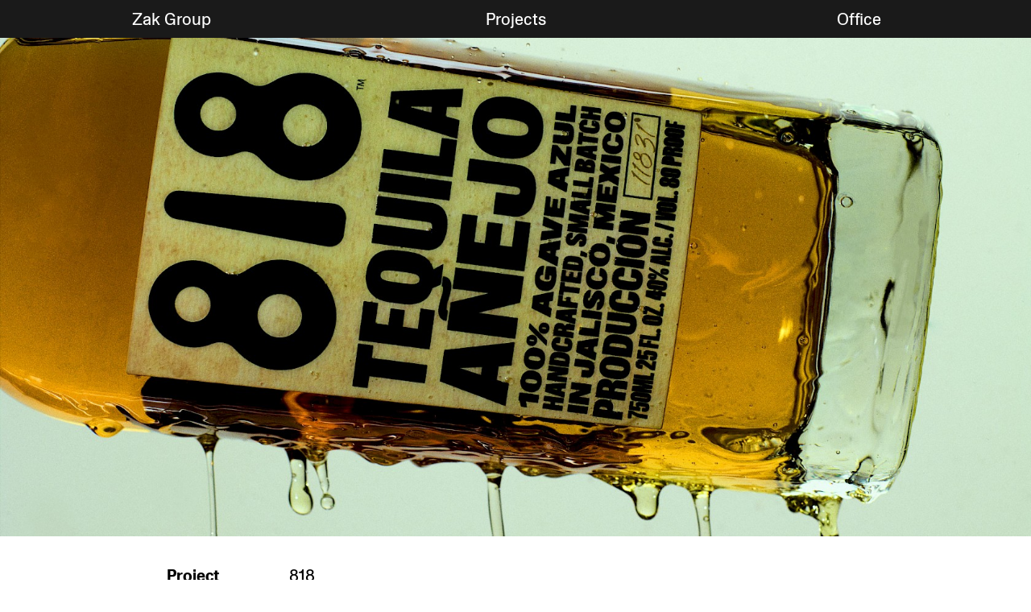

--- FILE ---
content_type: text/html
request_url: https://www.zak.group/projects/818
body_size: 4878
content:
<!DOCTYPE html>
<html lang="en" prefix="og: http://ogp.me/ns#">
  <head>
    <title>818 - Zak Group</title>
    <meta name="description" content="Founded by Kendall Jenner, Zak Group designed the brand identity and packaging for 818 Tequila.">
    <meta charset="utf-8">
    <meta name="mobile-web-app-capable" content="yes">
    <meta name="viewport" content="width=device-width, initial-scale=1">
    <link rel="shortcut icon" sizes="48x48" href="/public/logo-48.png">
    <meta name="theme-color" content="#000000">
    <link rel="manifest" href="/manifest.json">
    <meta name="robots" content="index,follow">
    <meta name="googlebot" content="index,follow">
    <meta name="og:title" content="818 - Zak Group">
    <meta name="og:type" content="website">
    <meta name="og:description" content="Founded by Kendall Jenner, Zak Group designed the brand identity and packaging for 818 Tequila.">
    <meta name="og:image" content="https://cms.zak.group/site/assets/files/6252/zakgroup_818_screen_04.1200x0.jpg">
    <meta name="og:url" content="https://app.zak.group/projects/818">
    <meta name="og:locale" content="en_GB">
    <meta name="twitter:card" content="summary_large_image">
    <meta name="twitter:site" content="@zakgroup">
    <meta name="google-site-verification" content="2Sxo7YyBIEwC3xPHe2XLefrhv4Yp_Eb1R1NALP0a9TM">
  <link rel="preload" href="/dist/manifest.90f4bf1b81d2aa8bc9f8.js" as="script"><link rel="preload" href="/dist/vendor.2fe73ffc2ed1af760cc5.js" as="script"><link rel="preload" href="/dist/app.1f3665a2c1c17f8eb015.js" as="script"><link rel="preload" href="/dist/common.1f3665a2c1c17f8eb015.css" as="style"><link rel="preload" href="/dist/2.64670b427f94abb7b263.js" as="script"><link rel="prefetch" href="/dist/5.c2b80adc6b44e504d6bf.js"><link rel="prefetch" href="/dist/0.702658e5e00e53f659a1.js"><link rel="prefetch" href="/dist/1.c0cb88e1fece7d8def33.js"><link rel="prefetch" href="/dist/3.113bedf849f7f67f8224.js"><link rel="prefetch" href="/dist/4.e2757316ba2ecbeaab69.js"><link rel="prefetch" href="/dist/6.094687a05a2f9500cba3.js"><link rel="prefetch" href="/dist/7.0c81a0bce705dddfbd6c.js"><link rel="prefetch" href="/dist/8.1c449b59d4de61219101.js"><link rel="prefetch" href="/dist/9.7437d36961a3516350a1.js"><link rel="stylesheet" href="/dist/common.1f3665a2c1c17f8eb015.css"><style data-vue-ssr-id="79205c62:0 c1693452:0 6d0a15aa:0 40d541c7:0 6864520e:0 7129a3e6:0">.project__loading{text-align:center;padding:1rem}
.sm-visible{visibility:hidden}@media only screen and (min-width:768px){.sm-visible{visibility:visible}}.md-visible{visibility:hidden}@media only screen and (min-width:992px){.md-visible{visibility:visible}}.lg-visible{visibility:hidden}@media only screen and (min-width:1280px){.lg-visible{visibility:visible}}.xl-visible{visibility:hidden}@media only screen and (min-width:1600px){.xl-visible{visibility:visible}}.image-full{position:relative;cursor:pointer;width:100%;height:50vh}@media only screen and (min-width:768px){.image-full{height:86vh}}.image-full__image{height:100%;width:100%;background-position:50%;background-size:cover;background-color:#eee}.image-full__image img{width:100%;height:100%;-o-object-fit:cover;object-fit:cover;font-family:"object-fit: cover;"}.image-full__caption{position:absolute;bottom:0;left:0;padding:.25rem .5rem;background:#fff}.image-full--contain .image-full__image{background-size:contain}.image-full--contain .image-full__image img{-o-object-fit:contain;object-fit:contain;font-family:"object-fit: contain;"}
.sm-visible{visibility:hidden}@media only screen and (min-width:768px){.sm-visible{visibility:visible}}.md-visible{visibility:hidden}@media only screen and (min-width:992px){.md-visible{visibility:visible}}.lg-visible{visibility:hidden}@media only screen and (min-width:1280px){.lg-visible{visibility:visible}}.xl-visible{visibility:hidden}@media only screen and (min-width:1600px){.xl-visible{visibility:visible}}.info-table{margin-top:3rem;margin-bottom:3rem}.info-table__header,.info-table__row{border-bottom:1px solid #000;padding:0 0 .75rem;margin:0 0 .75rem}.info-table__header{font-weight:700}.info-table__row:last-of-type{border-bottom:0;padding-bottom:0}.info-table__row--expanded .info-table__data{white-space:normal}.info-table__data,.info-table__title{display:inline-block;vertical-align:top;font-size:1em}.info-table__title{width:25%;padding:0 1rem 0 0;margin:0}@media only screen and (min-width:768px){.info-table__title{width:17.5%}}.info-table__data{width:75%;white-space:nowrap;overflow:hidden;-o-text-overflow:ellipsis;text-overflow:ellipsis}@media only screen and (min-width:768px){.info-table__data{width:82.5%}}.info-table__link-wrap:not(:last-of-type):after{content:", "}
.text-inline{margin-top:3rem;margin-bottom:3rem}.text-inline h1,.text-inline h2,.text-inline h3,.text-inline h4,.text-inline h5,.text-inline h6{font-size:1em;margin:0}.text-inline h1,.text-inline h2,.text-inline h3{margin-bottom:1rem}.text-inline p,.text-inline ul{margin:0 0 1em}.text-inline blockquote{margin:0 2em}.text-inline ul{list-style-type:none;padding-left:.8666em}.text-inline li{text-indent:-.8666em}.text-inline li:before{content:"\2013   ";text-indent:-1em}.text-inline__expand{background:none;padding:0;margin:0;border:none;text-decoration:underline}.text-inline__nopad{padding-left:0;padding-right:0}
.image-inline{cursor:pointer;position:relative;margin-top:1rem;margin-bottom:1rem;padding-left:1rem;padding-right:1rem}.image-inline__caption{position:absolute;bottom:0;left:0;margin-left:1rem;margin-right:1rem;padding:.25rem .5rem;background:#fff}.image-inline--no-click{cursor:default}.image-inline img{display:block;width:100%}
.sm-visible{visibility:hidden}@media only screen and (min-width:768px){.sm-visible{visibility:visible}}.md-visible{visibility:hidden}@media only screen and (min-width:992px){.md-visible{visibility:visible}}.lg-visible{visibility:hidden}@media only screen and (min-width:1280px){.lg-visible{visibility:visible}}.xl-visible{visibility:hidden}@media only screen and (min-width:1600px){.xl-visible{visibility:visible}}.related-projects{padding:4rem 1rem;text-align:center;background:#1a1a1a;color:#fff}.related-projects__wrap{margin:0 auto;width:85%}@media only screen and (min-width:992px){.related-projects__wrap{width:75%}}.related-projects__header{font-weight:400;text-align:left;margin:0}.related-projects__list{margin:0 -1rem}.related-project{text-align:left;vertical-align:top;display:inline-block;padding:1rem;text-decoration:none;opacity:.5;width:50%;-webkit-transition:opacity .1s ease,filter .1s ease;-o-transition:.1s ease opacity,.1s ease filter;transition:opacity .1s ease,filter .1s ease}.related-project:nth-child(n+3){display:none}@media only screen and (min-width:768px){.related-project{width:25%}.related-project:nth-child(n+3){display:inline-block}.related-project:nth-child(n+5){display:none}}@media only screen and (min-width:992px){.related-project{width:20%}.related-project:nth-child(n+5){display:inline-block}}.related-project img{-webkit-filter:grayscale();filter:grayscale();width:100%}.related-project__title{white-space:nowrap;overflow:hidden;-o-text-overflow:ellipsis;text-overflow:ellipsis}.related-project:hover{opacity:1}.related-project:hover img{-webkit-filter:none;filter:none}</style></head>
  <body>
    <div id="app" data-server-rendered="true"><div class="progress progress--waiting" style="width:0%;"></div><header class="site-header fs-b"><nav role="navigation" aria-labelledby="siteNavigation" class="site-header__navigation"><ul class="site-header__list site-header__list"><li class="site-header__item site-header__item--sub"><ul class="site-header__list site-header__list--sub"><li class="site-header__item"><a href="/">Zak Group</a></li><li class="site-header__item site-header__item--mobile site-header__item--mobile-highlight"><button>Menu</button></li></ul></li><li class="site-header__item site-header__item--sub site-header__item--mobile-active"><ul class="site-header__list site-header__list--sub"><!----><li class="site-header__item"><a href="/projects/">Projects</a></li><!----></ul></li><li class="site-header__item site-header__item--sub site-header__item--mobile-active"><ul class="site-header__list site-header__list--sub site-header__list--mobile-rows"><li class="site-header__item site-header__item--mobile"><a href="/office/news">News</a></li><li class="site-header__item"><a href="/office">Office</a></li><li class="site-header__item site-header__item--mobile"><a href="/office/approach">Approach</a></li></ul></li></ul></nav></header><main class="project"><div class="project__projects"><article class="project__content"><section class="project__sections"><div class="image-full"><div class="image-full__image"><img data-srcset="https://cms.zak.group/site/assets/files/6254/zakgroup_818_screen_05.1680x0.jpg 1680w, https://cms.zak.group/site/assets/files/6254/zakgroup_818_screen_05.1920x0.jpg 1920w"></div><!----></div><div class="info-table cw cw--pad decorate decorate--colour"><div class="info-table__row"><h3 class="info-table__title">Project</h3><div class="info-table__data">818</div></div><div class="info-table__row"><h3 class="info-table__title">Year</h3><div class="info-table__data">2021</div></div><div class="info-table__row"><h3 class="info-table__title">Client</h3><div class="info-table__data"><span class="info-table__link-wrap"><a href="/projects?tag=818-tequila">818 Tequila</a></span></div></div><div class="info-table__row"><h3 class="info-table__title">Type</h3><div class="info-table__data"><span class="info-table__link-wrap"><a href="/projects?tag=identities">Identities</a></span></div></div><div class="info-table__row"><h3 class="info-table__title">Location</h3><div class="info-table__data"><span class="info-table__link-wrap"><a href="/projects?tag=los-angeles">Los Angeles</a></span></div></div></div><div class="text-inline cw cw--pad"><div class="text-inline__content"><p>Zak Group designed the brand identity for 818 Tequila. Founded by Kendall Jenner, the handcrafted small-batch bottles for 818’s Blanco, Reposado, and Añejo feature a logo, labels and packaging designed by Zak Group. Under the direction by David Yan González, the tequila has received multiple industry accolades such as Best Reposado Tequila from the World Tequila Awards and the Chairman’s Trophy from the Ultimate Spirits Challenge.</p></div><!----></div><div class="image-inline cw cw--wide"><img src="data:image/svg+xml;charset=utf-8,%3Csvg xmlns%3D'http%3A%2F%2Fwww.w3.org%2F2000%2Fsvg' viewBox%3D'0 0 2700 1796'%3E%3Crect%20width%3D%222700%22%20height%3D%221796%22%20y%3D%220%22%20x%3D%220%22%20fill%3D%22%23eee%22%2F%3E%3C%2Fsvg%3E" class="image-inline__img"><!----></div><div class="image-inline cw cw--wide"><img src="data:image/svg+xml;charset=utf-8,%3Csvg xmlns%3D'http%3A%2F%2Fwww.w3.org%2F2000%2Fsvg' viewBox%3D'0 0 2700 1796'%3E%3Crect%20width%3D%222700%22%20height%3D%221796%22%20y%3D%220%22%20x%3D%220%22%20fill%3D%22%23eee%22%2F%3E%3C%2Fsvg%3E" class="image-inline__img"><!----></div><div class="image-inline cw cw--wide"><img src="data:image/svg+xml;charset=utf-8,%3Csvg xmlns%3D'http%3A%2F%2Fwww.w3.org%2F2000%2Fsvg' viewBox%3D'0 0 2700 1796'%3E%3Crect%20width%3D%222700%22%20height%3D%221796%22%20y%3D%220%22%20x%3D%220%22%20fill%3D%22%23eee%22%2F%3E%3C%2Fsvg%3E" class="image-inline__img"><!----></div></section><section class="project__related"><div class="related-projects"><div class="related-projects__wrap"><h3 class="related-projects__header fs-b">More Identities</h3><div class="related-projects__list"><a href="/projects/wish-you-were-gay-vinyl" class="related-project"><img src="https://cms.zak.group/site/assets/files/11871/zakgroup_anne_wywgrecord_screen_06.640x0.jpg" alt=""><div class="related-project__title">WISH YOU WERE GAY Record</div></a><a href="/projects/icons" class="related-project"><img src="https://cms.zak.group/site/assets/files/5513/zak_group_nike_binder_screen_01.640x0.jpg" alt=""><div class="related-project__title">ICONS</div></a><a href="/projects/max-richter-01-by-comme-des-garcons-parfums" class="related-project"><img src="https://cms.zak.group/site/assets/files/11763/251202_cdgs_maxrichterfragrance_web2.5991x3994.640x0.jpg" alt=""><div class="related-project__title">Max Richter 01 by Comme des Garçons Parfums</div></a><a href="/projects/paco-rabanne-packaging" class="related-project"><img src="https://cms.zak.group/site/assets/files/4772/all_0279.2530x1687.640x0.jpg" alt=""><div class="related-project__title">Paco Rabanne Packaging</div></a><a href="/projects/staedelschule" class="related-project"><img src="https://cms.zak.group/site/assets/files/3517/dev_staedelschule_de_en_screencast_1600_x_1066_1.3198x2132.640x0.png" alt=""><div class="related-project__title">Städelschule</div></a></div></div></div></section></article></div></main><!----><!----><!----></div><script>window.__INITIAL_STATE__={"url":"https:\u002F\u002Fapp.zak.group","home":{"loaded":false,"meta":{},"intro":{},"sections":[],"featured":[]},"job":{"jobs":[],"id":0,"slug":"","title":""},"loading":{"waiting":true,"loading":false,"progress":0},"menu":{"active":false},"meta":{"title":"818","description":"Founded by Kendall Jenner, Zak Group designed the brand identity and packaging for 818 Tequila.","simulacrum":"https:\u002F\u002Fcms.zak.group\u002Fsite\u002Fassets\u002Ffiles\u002F6252\u002Fzakgroup_818_screen_04.1200x0.jpg"},"modal":{"dialog":{"active":false,"title":"","text":""},"lightbox":{"active":false,"src":"","srcset":[],"caption":""},"newsletter":{"active":false}},"news":{"loaded":false,"meta":{},"news":[]},"office":{"loaded":false,"meta":{},"data":false,"person":{},"approach":{"loaded":false,"meta":{},"sections":false},"jobs":{"loaded":false,"meta":{},"overview":{},"alternative":{},"list":[]}},"project":{"meta":{"title":"818","description":"Founded by Kendall Jenner, Zak Group designed the brand identity and packaging for 818 Tequila.","simulacrum":"https:\u002F\u002Fcms.zak.group\u002Fsite\u002Fassets\u002Ffiles\u002F6252\u002Fzakgroup_818_screen_04.1200x0.jpg"},"cache":[{"generated":"2026-01-21T03:28:54+00:00","id":6252,"name":"818","title":"818","meta":{"title":"818","description":"Founded by Kendall Jenner, Zak Group designed the brand identity and packaging for 818 Tequila.","simulacrum":"https:\u002F\u002Fcms.zak.group\u002Fsite\u002Fassets\u002Ffiles\u002F6252\u002Fzakgroup_818_screen_04.1200x0.jpg"},"sections":[{"type":"image-full","data":{"img":{"src":"https:\u002F\u002Fcms.zak.group\u002Fsite\u002Fassets\u002Ffiles\u002F6254\u002Fzakgroup_818_screen_05.1920x0.jpg","srcset":{"1680":"https:\u002F\u002Fcms.zak.group\u002Fsite\u002Fassets\u002Ffiles\u002F6254\u002Fzakgroup_818_screen_05.1680x0.jpg","1920":"https:\u002F\u002Fcms.zak.group\u002Fsite\u002Fassets\u002Ffiles\u002F6254\u002Fzakgroup_818_screen_05.1920x0.jpg"},"dimensions":{"width":2790,"height":1864},"lightbox":{"src":"https:\u002F\u002Fcms.zak.group\u002Fsite\u002Fassets\u002Ffiles\u002F6254\u002Fzakgroup_818_screen_05.1680x0.jpg","srcset":{"640":"https:\u002F\u002Fcms.zak.group\u002Fsite\u002Fassets\u002Ffiles\u002F6254\u002Fzakgroup_818_screen_05.640x0.jpg","1140":"https:\u002F\u002Fcms.zak.group\u002Fsite\u002Fassets\u002Ffiles\u002F6254\u002Fzakgroup_818_screen_05.1140x0.jpg","1680":"https:\u002F\u002Fcms.zak.group\u002Fsite\u002Fassets\u002Ffiles\u002F6254\u002Fzakgroup_818_screen_05.1680x0.jpg"},"dimensions":{"width":2790,"height":1864}}},"contain":false}},{"type":"info-table","data":{"rows":[{"label":"Project","data":"818"},{"label":"Year","data":"2021"},{"label":"Client","data":{"818-tequila":"818 Tequila"}},{"label":"Type","data":{"identities":"Identities"}},{"label":"Location","data":{"los-angeles":"Los Angeles"}}]}},{"type":"text-inline","data":{"html":"\u003Cp\u003EZak Group designed the brand identity for 818 Tequila. Founded by Kendall Jenner, the handcrafted small-batch bottles for 818’s Blanco, Reposado, and Añejo feature a logo, labels and packaging designed by Zak Group. Under the direction by David Yan González, the tequila has received multiple industry accolades such as Best Reposado Tequila from the World Tequila Awards and the Chairman’s Trophy from the Ultimate Spirits Challenge.\u003C\u002Fp\u003E"}},{"type":"image-inline","data":{"img":{"src":"https:\u002F\u002Fcms.zak.group\u002Fsite\u002Fassets\u002Ffiles\u002F6256\u002Fzakgroup_818_screen_01.1140x0.jpg","dimensions":{"width":2700,"height":1796},"lightbox":{"src":"https:\u002F\u002Fcms.zak.group\u002Fsite\u002Fassets\u002Ffiles\u002F6256\u002Fzakgroup_818_screen_01.1680x0.jpg","srcset":{"640":"https:\u002F\u002Fcms.zak.group\u002Fsite\u002Fassets\u002Ffiles\u002F6256\u002Fzakgroup_818_screen_01.640x0.jpg","1140":"https:\u002F\u002Fcms.zak.group\u002Fsite\u002Fassets\u002Ffiles\u002F6256\u002Fzakgroup_818_screen_01.1140x0.jpg","1680":"https:\u002F\u002Fcms.zak.group\u002Fsite\u002Fassets\u002Ffiles\u002F6256\u002Fzakgroup_818_screen_01.1680x0.jpg"},"dimensions":{"width":2700,"height":1796}}}}},{"type":"image-inline","data":{"img":{"src":"https:\u002F\u002Fcms.zak.group\u002Fsite\u002Fassets\u002Ffiles\u002F6257\u002Fzakgroup_818_screen_02.1140x0.jpg","dimensions":{"width":2700,"height":1796},"lightbox":{"src":"https:\u002F\u002Fcms.zak.group\u002Fsite\u002Fassets\u002Ffiles\u002F6257\u002Fzakgroup_818_screen_02.1680x0.jpg","srcset":{"640":"https:\u002F\u002Fcms.zak.group\u002Fsite\u002Fassets\u002Ffiles\u002F6257\u002Fzakgroup_818_screen_02.640x0.jpg","1140":"https:\u002F\u002Fcms.zak.group\u002Fsite\u002Fassets\u002Ffiles\u002F6257\u002Fzakgroup_818_screen_02.1140x0.jpg","1680":"https:\u002F\u002Fcms.zak.group\u002Fsite\u002Fassets\u002Ffiles\u002F6257\u002Fzakgroup_818_screen_02.1680x0.jpg"},"dimensions":{"width":2700,"height":1796}}}}},{"type":"image-inline","data":{"img":{"src":"https:\u002F\u002Fcms.zak.group\u002Fsite\u002Fassets\u002Ffiles\u002F6258\u002Fzakgroup_818_screen_03.1140x0.jpg","dimensions":{"width":2700,"height":1796},"lightbox":{"src":"https:\u002F\u002Fcms.zak.group\u002Fsite\u002Fassets\u002Ffiles\u002F6258\u002Fzakgroup_818_screen_03.1680x0.jpg","srcset":{"640":"https:\u002F\u002Fcms.zak.group\u002Fsite\u002Fassets\u002Ffiles\u002F6258\u002Fzakgroup_818_screen_03.640x0.jpg","1140":"https:\u002F\u002Fcms.zak.group\u002Fsite\u002Fassets\u002Ffiles\u002F6258\u002Fzakgroup_818_screen_03.1140x0.jpg","1680":"https:\u002F\u002Fcms.zak.group\u002Fsite\u002Fassets\u002Ffiles\u002F6258\u002Fzakgroup_818_screen_03.1680x0.jpg"},"dimensions":{"width":2700,"height":1796}}}}}],"next":["sprinter"],"related":{"service":"Identities","projects":[{"id":11871,"name":"wish-you-were-gay-vinyl","title":"WISH YOU WERE GAY Record","ongoing":0,"year":"2025","year_start":false,"clients":[4867,11885],"industries":[],"locations":[1035],"services":[1223,1046,2123],"img":{"src":"https:\u002F\u002Fcms.zak.group\u002Fsite\u002Fassets\u002Ffiles\u002F11871\u002Fzakgroup_anne_wywgrecord_screen_06.640x0.jpg","srcset":{"420":"https:\u002F\u002Fcms.zak.group\u002Fsite\u002Fassets\u002Ffiles\u002F11871\u002Fzakgroup_anne_wywgrecord_screen_06.420x0.jpg","640":"https:\u002F\u002Fcms.zak.group\u002Fsite\u002Fassets\u002Ffiles\u002F11871\u002Fzakgroup_anne_wywgrecord_screen_06.640x0.jpg"},"dimensions":{"width":2700,"height":1800}}},{"id":5513,"name":"icons","title":"ICONS","ongoing":0,"year":"2021","year_start":false,"clients":[4398,4397,5558],"industries":[1407],"locations":[5515],"services":[1048,1046],"img":{"src":"https:\u002F\u002Fcms.zak.group\u002Fsite\u002Fassets\u002Ffiles\u002F5513\u002Fzak_group_nike_binder_screen_01.640x0.jpg","srcset":{"420":"https:\u002F\u002Fcms.zak.group\u002Fsite\u002Fassets\u002Ffiles\u002F5513\u002Fzak_group_nike_binder_screen_01.420x0.jpg","640":"https:\u002F\u002Fcms.zak.group\u002Fsite\u002Fassets\u002Ffiles\u002F5513\u002Fzak_group_nike_binder_screen_01.640x0.jpg"},"dimensions":{"width":2700,"height":1800}}},{"id":11763,"name":"max-richter-01-by-comme-des-garcons-parfums","title":"Max Richter 01 by Comme des Garçons Parfums","ongoing":0,"year":"2025","year_start":false,"clients":[11765],"industries":[],"locations":[1032],"services":[2123,1046],"img":{"src":"https:\u002F\u002Fcms.zak.group\u002Fsite\u002Fassets\u002Ffiles\u002F11763\u002F251202_cdgs_maxrichterfragrance_web2.5991x3994.640x0.jpg","srcset":{"420":"https:\u002F\u002Fcms.zak.group\u002Fsite\u002Fassets\u002Ffiles\u002F11763\u002F251202_cdgs_maxrichterfragrance_web2.5991x3994.420x0.jpg","640":"https:\u002F\u002Fcms.zak.group\u002Fsite\u002Fassets\u002Ffiles\u002F11763\u002F251202_cdgs_maxrichterfragrance_web2.5991x3994.640x0.jpg"},"dimensions":{"width":5991,"height":3994}}},{"id":4772,"name":"paco-rabanne-packaging","title":"Paco Rabanne Packaging","ongoing":0,"year":"2019","year_start":false,"clients":[1025],"industries":[1407],"locations":[1032],"services":[2123,1223,1046],"img":{"src":"https:\u002F\u002Fcms.zak.group\u002Fsite\u002Fassets\u002Ffiles\u002F4772\u002Fall_0279.2530x1687.640x0.jpg","srcset":{"420":"https:\u002F\u002Fcms.zak.group\u002Fsite\u002Fassets\u002Ffiles\u002F4772\u002Fall_0279.2530x1687.420x0.jpg","640":"https:\u002F\u002Fcms.zak.group\u002Fsite\u002Fassets\u002Ffiles\u002F4772\u002Fall_0279.2530x1687.640x0.jpg"},"dimensions":{"width":2530,"height":1687}}},{"id":3517,"name":"staedelschule","title":"Städelschule","ongoing":0,"year":"2017","year_start":false,"clients":[1719],"industries":[1419],"locations":[1604],"services":[1046,1047],"img":{"src":"https:\u002F\u002Fcms.zak.group\u002Fsite\u002Fassets\u002Ffiles\u002F3517\u002Fdev_staedelschule_de_en_screencast_1600_x_1066_1.3198x2132.640x0.png","srcset":{"420":"https:\u002F\u002Fcms.zak.group\u002Fsite\u002Fassets\u002Ffiles\u002F3517\u002Fdev_staedelschule_de_en_screencast_1600_x_1066_1.3198x2132.420x0.png","640":"https:\u002F\u002Fcms.zak.group\u002Fsite\u002Fassets\u002Ffiles\u002F3517\u002Fdev_staedelschule_de_en_screencast_1600_x_1066_1.3198x2132.640x0.png"},"dimensions":{"width":3198,"height":2132}}}]}}],"projects":[{"generated":"2026-01-21T03:28:54+00:00","id":6252,"name":"818","title":"818","meta":{"title":"818","description":"Founded by Kendall Jenner, Zak Group designed the brand identity and packaging for 818 Tequila.","simulacrum":"https:\u002F\u002Fcms.zak.group\u002Fsite\u002Fassets\u002Ffiles\u002F6252\u002Fzakgroup_818_screen_04.1200x0.jpg"},"sections":[{"type":"image-full","data":{"img":{"src":"https:\u002F\u002Fcms.zak.group\u002Fsite\u002Fassets\u002Ffiles\u002F6254\u002Fzakgroup_818_screen_05.1920x0.jpg","srcset":{"1680":"https:\u002F\u002Fcms.zak.group\u002Fsite\u002Fassets\u002Ffiles\u002F6254\u002Fzakgroup_818_screen_05.1680x0.jpg","1920":"https:\u002F\u002Fcms.zak.group\u002Fsite\u002Fassets\u002Ffiles\u002F6254\u002Fzakgroup_818_screen_05.1920x0.jpg"},"dimensions":{"width":2790,"height":1864},"lightbox":{"src":"https:\u002F\u002Fcms.zak.group\u002Fsite\u002Fassets\u002Ffiles\u002F6254\u002Fzakgroup_818_screen_05.1680x0.jpg","srcset":{"640":"https:\u002F\u002Fcms.zak.group\u002Fsite\u002Fassets\u002Ffiles\u002F6254\u002Fzakgroup_818_screen_05.640x0.jpg","1140":"https:\u002F\u002Fcms.zak.group\u002Fsite\u002Fassets\u002Ffiles\u002F6254\u002Fzakgroup_818_screen_05.1140x0.jpg","1680":"https:\u002F\u002Fcms.zak.group\u002Fsite\u002Fassets\u002Ffiles\u002F6254\u002Fzakgroup_818_screen_05.1680x0.jpg"},"dimensions":{"width":2790,"height":1864}}},"contain":false}},{"type":"info-table","data":{"rows":[{"label":"Project","data":"818"},{"label":"Year","data":"2021"},{"label":"Client","data":{"818-tequila":"818 Tequila"}},{"label":"Type","data":{"identities":"Identities"}},{"label":"Location","data":{"los-angeles":"Los Angeles"}}]}},{"type":"text-inline","data":{"html":"\u003Cp\u003EZak Group designed the brand identity for 818 Tequila. Founded by Kendall Jenner, the handcrafted small-batch bottles for 818’s Blanco, Reposado, and Añejo feature a logo, labels and packaging designed by Zak Group. Under the direction by David Yan González, the tequila has received multiple industry accolades such as Best Reposado Tequila from the World Tequila Awards and the Chairman’s Trophy from the Ultimate Spirits Challenge.\u003C\u002Fp\u003E"}},{"type":"image-inline","data":{"img":{"src":"https:\u002F\u002Fcms.zak.group\u002Fsite\u002Fassets\u002Ffiles\u002F6256\u002Fzakgroup_818_screen_01.1140x0.jpg","dimensions":{"width":2700,"height":1796},"lightbox":{"src":"https:\u002F\u002Fcms.zak.group\u002Fsite\u002Fassets\u002Ffiles\u002F6256\u002Fzakgroup_818_screen_01.1680x0.jpg","srcset":{"640":"https:\u002F\u002Fcms.zak.group\u002Fsite\u002Fassets\u002Ffiles\u002F6256\u002Fzakgroup_818_screen_01.640x0.jpg","1140":"https:\u002F\u002Fcms.zak.group\u002Fsite\u002Fassets\u002Ffiles\u002F6256\u002Fzakgroup_818_screen_01.1140x0.jpg","1680":"https:\u002F\u002Fcms.zak.group\u002Fsite\u002Fassets\u002Ffiles\u002F6256\u002Fzakgroup_818_screen_01.1680x0.jpg"},"dimensions":{"width":2700,"height":1796}}}}},{"type":"image-inline","data":{"img":{"src":"https:\u002F\u002Fcms.zak.group\u002Fsite\u002Fassets\u002Ffiles\u002F6257\u002Fzakgroup_818_screen_02.1140x0.jpg","dimensions":{"width":2700,"height":1796},"lightbox":{"src":"https:\u002F\u002Fcms.zak.group\u002Fsite\u002Fassets\u002Ffiles\u002F6257\u002Fzakgroup_818_screen_02.1680x0.jpg","srcset":{"640":"https:\u002F\u002Fcms.zak.group\u002Fsite\u002Fassets\u002Ffiles\u002F6257\u002Fzakgroup_818_screen_02.640x0.jpg","1140":"https:\u002F\u002Fcms.zak.group\u002Fsite\u002Fassets\u002Ffiles\u002F6257\u002Fzakgroup_818_screen_02.1140x0.jpg","1680":"https:\u002F\u002Fcms.zak.group\u002Fsite\u002Fassets\u002Ffiles\u002F6257\u002Fzakgroup_818_screen_02.1680x0.jpg"},"dimensions":{"width":2700,"height":1796}}}}},{"type":"image-inline","data":{"img":{"src":"https:\u002F\u002Fcms.zak.group\u002Fsite\u002Fassets\u002Ffiles\u002F6258\u002Fzakgroup_818_screen_03.1140x0.jpg","dimensions":{"width":2700,"height":1796},"lightbox":{"src":"https:\u002F\u002Fcms.zak.group\u002Fsite\u002Fassets\u002Ffiles\u002F6258\u002Fzakgroup_818_screen_03.1680x0.jpg","srcset":{"640":"https:\u002F\u002Fcms.zak.group\u002Fsite\u002Fassets\u002Ffiles\u002F6258\u002Fzakgroup_818_screen_03.640x0.jpg","1140":"https:\u002F\u002Fcms.zak.group\u002Fsite\u002Fassets\u002Ffiles\u002F6258\u002Fzakgroup_818_screen_03.1140x0.jpg","1680":"https:\u002F\u002Fcms.zak.group\u002Fsite\u002Fassets\u002Ffiles\u002F6258\u002Fzakgroup_818_screen_03.1680x0.jpg"},"dimensions":{"width":2700,"height":1796}}}}}],"next":["sprinter"],"related":{"service":"Identities","projects":[{"id":11871,"name":"wish-you-were-gay-vinyl","title":"WISH YOU WERE GAY Record","ongoing":0,"year":"2025","year_start":false,"clients":[4867,11885],"industries":[],"locations":[1035],"services":[1223,1046,2123],"img":{"src":"https:\u002F\u002Fcms.zak.group\u002Fsite\u002Fassets\u002Ffiles\u002F11871\u002Fzakgroup_anne_wywgrecord_screen_06.640x0.jpg","srcset":{"420":"https:\u002F\u002Fcms.zak.group\u002Fsite\u002Fassets\u002Ffiles\u002F11871\u002Fzakgroup_anne_wywgrecord_screen_06.420x0.jpg","640":"https:\u002F\u002Fcms.zak.group\u002Fsite\u002Fassets\u002Ffiles\u002F11871\u002Fzakgroup_anne_wywgrecord_screen_06.640x0.jpg"},"dimensions":{"width":2700,"height":1800}}},{"id":5513,"name":"icons","title":"ICONS","ongoing":0,"year":"2021","year_start":false,"clients":[4398,4397,5558],"industries":[1407],"locations":[5515],"services":[1048,1046],"img":{"src":"https:\u002F\u002Fcms.zak.group\u002Fsite\u002Fassets\u002Ffiles\u002F5513\u002Fzak_group_nike_binder_screen_01.640x0.jpg","srcset":{"420":"https:\u002F\u002Fcms.zak.group\u002Fsite\u002Fassets\u002Ffiles\u002F5513\u002Fzak_group_nike_binder_screen_01.420x0.jpg","640":"https:\u002F\u002Fcms.zak.group\u002Fsite\u002Fassets\u002Ffiles\u002F5513\u002Fzak_group_nike_binder_screen_01.640x0.jpg"},"dimensions":{"width":2700,"height":1800}}},{"id":11763,"name":"max-richter-01-by-comme-des-garcons-parfums","title":"Max Richter 01 by Comme des Garçons Parfums","ongoing":0,"year":"2025","year_start":false,"clients":[11765],"industries":[],"locations":[1032],"services":[2123,1046],"img":{"src":"https:\u002F\u002Fcms.zak.group\u002Fsite\u002Fassets\u002Ffiles\u002F11763\u002F251202_cdgs_maxrichterfragrance_web2.5991x3994.640x0.jpg","srcset":{"420":"https:\u002F\u002Fcms.zak.group\u002Fsite\u002Fassets\u002Ffiles\u002F11763\u002F251202_cdgs_maxrichterfragrance_web2.5991x3994.420x0.jpg","640":"https:\u002F\u002Fcms.zak.group\u002Fsite\u002Fassets\u002Ffiles\u002F11763\u002F251202_cdgs_maxrichterfragrance_web2.5991x3994.640x0.jpg"},"dimensions":{"width":5991,"height":3994}}},{"id":4772,"name":"paco-rabanne-packaging","title":"Paco Rabanne Packaging","ongoing":0,"year":"2019","year_start":false,"clients":[1025],"industries":[1407],"locations":[1032],"services":[2123,1223,1046],"img":{"src":"https:\u002F\u002Fcms.zak.group\u002Fsite\u002Fassets\u002Ffiles\u002F4772\u002Fall_0279.2530x1687.640x0.jpg","srcset":{"420":"https:\u002F\u002Fcms.zak.group\u002Fsite\u002Fassets\u002Ffiles\u002F4772\u002Fall_0279.2530x1687.420x0.jpg","640":"https:\u002F\u002Fcms.zak.group\u002Fsite\u002Fassets\u002Ffiles\u002F4772\u002Fall_0279.2530x1687.640x0.jpg"},"dimensions":{"width":2530,"height":1687}}},{"id":3517,"name":"staedelschule","title":"Städelschule","ongoing":0,"year":"2017","year_start":false,"clients":[1719],"industries":[1419],"locations":[1604],"services":[1046,1047],"img":{"src":"https:\u002F\u002Fcms.zak.group\u002Fsite\u002Fassets\u002Ffiles\u002F3517\u002Fdev_staedelschule_de_en_screencast_1600_x_1066_1.3198x2132.640x0.png","srcset":{"420":"https:\u002F\u002Fcms.zak.group\u002Fsite\u002Fassets\u002Ffiles\u002F3517\u002Fdev_staedelschule_de_en_screencast_1600_x_1066_1.3198x2132.420x0.png","640":"https:\u002F\u002Fcms.zak.group\u002Fsite\u002Fassets\u002Ffiles\u002F3517\u002Fdev_staedelschule_de_en_screencast_1600_x_1066_1.3198x2132.640x0.png"},"dimensions":{"width":3198,"height":2132}}}]}}],"name":"818","next":["sprinter"]},"projects":{"loaded":false,"meta":{},"filterString":"","projects":[],"sort":{"type":"year","reverse":false},"views":{"images":true,"table":true},"tags":{"tags":[],"expanded":false}},"route":{"name":"project","path":"\u002Fprojects\u002F818","hash":"","query":{},"params":{"name":"818"},"fullPath":"\u002Fprojects\u002F818","meta":{},"from":{"name":null,"path":"\u002F","hash":"","query":{},"params":{},"fullPath":"\u002F","meta":{}}}};(function(){var s;(s=document.currentScript||document.scripts[document.scripts.length-1]).parentNode.removeChild(s);}());</script><script src="/dist/manifest.90f4bf1b81d2aa8bc9f8.js" defer></script><script src="/dist/2.64670b427f94abb7b263.js" defer></script><script src="/dist/vendor.2fe73ffc2ed1af760cc5.js" defer></script><script src="/dist/app.1f3665a2c1c17f8eb015.js" defer></script>
  </body>
</html>


--- FILE ---
content_type: text/css; charset=UTF-8
request_url: https://www.zak.group/dist/common.1f3665a2c1c17f8eb015.css
body_size: 4815
content:
html{font-family:sans-serif;-ms-text-size-adjust:100%;-webkit-text-size-adjust:100%;-webkit-box-sizing:border-box;box-sizing:border-box}*,:after,:before{-webkit-box-sizing:inherit;box-sizing:inherit}body{margin:0}article,aside,details,figcaption,figure,footer,header,hgroup,main,menu,nav,section,summary{display:block}audio,canvas,progress,video{display:inline-block;vertical-align:baseline}audio:not([controls]){display:none;height:0}[hidden],template{display:none}a{background-color:transparent}a:active,a:hover{outline:0}abbr[title]{border-bottom:1px dotted}b,strong{font-weight:700}dfn{font-style:italic}h1{font-size:2em;margin:.67em 0}mark{background:#ff0;color:#000}small{font-size:80%}sub,sup{font-size:75%;line-height:0;position:relative;vertical-align:baseline}sup{top:-.5em}sub{bottom:-.25em}img{border:0}svg:not(:root){overflow:hidden}figure{margin:1em 40px}hr{-webkit-box-sizing:content-box;box-sizing:content-box;height:0}pre{overflow:auto}code,kbd,pre,samp{font-family:monospace,monospace;font-size:1em}button,input,optgroup,select,textarea{color:inherit;font:inherit;margin:0}button,input,textarea{outline:none}button{overflow:visible}button,select{text-transform:none}button,html input[type=button],input[type=reset],input[type=submit]{-webkit-appearance:button;cursor:pointer}button[disabled],html input[disabled]{cursor:default}button::-moz-focus-inner,input::-moz-focus-inner{border:0;padding:0}input{line-height:normal}input[type=checkbox],input[type=radio]{-webkit-box-sizing:border-box;box-sizing:border-box;padding:0}input[type=number]::-webkit-inner-spin-button,input[type=number]::-webkit-outer-spin-button{height:auto}input[type=search]{-webkit-appearance:textfield;-webkit-box-sizing:content-box;box-sizing:content-box}input[type=search]::-webkit-search-cancel-button,input[type=search]::-webkit-search-decoration{-webkit-appearance:none}fieldset{border:1px solid silver;margin:0 2px;padding:.35em .625em .75em}legend{border:0;padding:0}textarea{overflow:auto}optgroup{font-weight:700}table{border-collapse:collapse;border-spacing:0}td,th{padding:0}.row{margin-left:-1rem;margin-right:-1rem}.row:after,.row:before{display:table;content:" "}.row:after{clear:both}.col-lg-1,.col-lg-2,.col-lg-3,.col-lg-4,.col-lg-5,.col-lg-6,.col-lg-7,.col-lg-8,.col-lg-9,.col-lg-10,.col-lg-12,.col-md-1,.col-md-2,.col-md-3,.col-md-4,.col-md-5,.col-md-6,.col-md-7,.col-md-8,.col-md-9,.col-md-10,.col-md-12,.col-sm-1,.col-sm-2,.col-sm-3,.col-sm-4,.col-sm-5,.col-sm-6,.col-sm-7,.col-sm-8,.col-sm-9,.col-sm-10,.col-sm-12,.col-xs-1,.col-xs-2,.col-xs-3,.col-xs-4,.col-xs-5,.col-xs-6,.col-xs-7,.col-xs-8,.col-xs-9,.col-xs-10,.col-xs-12{position:relative;min-height:1px;padding-right:1rem;padding-left:1rem}.col-xs-1,.col-xs-2,.col-xs-3,.col-xs-4,.col-xs-5,.col-xs-6,.col-xs-7,.col-xs-8,.col-xs-9,.col-xs-10,.col-xs-12{float:left}.col-xs-12{width:100%}.col-xs-11{width:91.66666667%}.col-xs-10{width:83.33333333%}.col-xs-9{width:75%}.col-xs-8{width:66.66666667%}.col-xs-7{width:58.33333333%}.col-xs-6{width:50%}.col-xs-5{width:41.66666667%}.col-xs-4{width:33.33333333%}.col-xs-3{width:25%}.col-xs-2{width:16.66666667%}.col-xs-1{width:8.33333333%}.col-xs-pull-12{right:100%}.col-xs-pull-11{right:91.66666667%}.col-xs-pull-10{right:83.33333333%}.col-xs-pull-9{right:75%}.col-xs-pull-8{right:66.66666667%}.col-xs-pull-7{right:58.33333333%}.col-xs-pull-6{right:50%}.col-xs-pull-5{right:41.66666667%}.col-xs-pull-4{right:33.33333333%}.col-xs-pull-3{right:25%}.col-xs-pull-2{right:16.66666667%}.col-xs-pull-1{right:8.33333333%}.col-xs-pull-0{right:auto}.col-xs-push-12{left:100%}.col-xs-push-11{left:91.66666667%}.col-xs-push-10{left:83.33333333%}.col-xs-push-9{left:75%}.col-xs-push-8{left:66.66666667%}.col-xs-push-7{left:58.33333333%}.col-xs-push-6{left:50%}.col-xs-push-5{left:41.66666667%}.col-xs-push-4{left:33.33333333%}.col-xs-push-3{left:25%}.col-xs-push-2{left:16.66666667%}.col-xs-push-1{left:8.33333333%}.col-xs-push-0{left:auto}.col-xs-offset-12{margin-left:100%}.col-xs-offset-11{margin-left:91.66666667%}.col-xs-offset-10{margin-left:83.33333333%}.col-xs-offset-9{margin-left:75%}.col-xs-offset-8{margin-left:66.66666667%}.col-xs-offset-7{margin-left:58.33333333%}.col-xs-offset-6{margin-left:50%}.col-xs-offset-5{margin-left:41.66666667%}.col-xs-offset-4{margin-left:33.33333333%}.col-xs-offset-3{margin-left:25%}.col-xs-offset-2{margin-left:16.66666667%}.col-xs-offset-1{margin-left:8.33333333%}.col-xs-offset-0{margin-left:0}@media (min-width:768px){.col-sm-1,.col-sm-2,.col-sm-3,.col-sm-4,.col-sm-5,.col-sm-6,.col-sm-7,.col-sm-8,.col-sm-9,.col-sm-10,.col-sm-12{float:left}.col-sm-12{width:100%}.col-sm-11{width:91.66666667%}.col-sm-10{width:83.33333333%}.col-sm-9{width:75%}.col-sm-8{width:66.66666667%}.col-sm-7{width:58.33333333%}.col-sm-6{width:50%}.col-sm-5{width:41.66666667%}.col-sm-4{width:33.33333333%}.col-sm-3{width:25%}.col-sm-2{width:16.66666667%}.col-sm-1{width:8.33333333%}.col-sm-pull-12{right:100%}.col-sm-pull-11{right:91.66666667%}.col-sm-pull-10{right:83.33333333%}.col-sm-pull-9{right:75%}.col-sm-pull-8{right:66.66666667%}.col-sm-pull-7{right:58.33333333%}.col-sm-pull-6{right:50%}.col-sm-pull-5{right:41.66666667%}.col-sm-pull-4{right:33.33333333%}.col-sm-pull-3{right:25%}.col-sm-pull-2{right:16.66666667%}.col-sm-pull-1{right:8.33333333%}.col-sm-pull-0{right:auto}.col-sm-push-12{left:100%}.col-sm-push-11{left:91.66666667%}.col-sm-push-10{left:83.33333333%}.col-sm-push-9{left:75%}.col-sm-push-8{left:66.66666667%}.col-sm-push-7{left:58.33333333%}.col-sm-push-6{left:50%}.col-sm-push-5{left:41.66666667%}.col-sm-push-4{left:33.33333333%}.col-sm-push-3{left:25%}.col-sm-push-2{left:16.66666667%}.col-sm-push-1{left:8.33333333%}.col-sm-push-0{left:auto}.col-sm-offset-12{margin-left:100%}.col-sm-offset-11{margin-left:91.66666667%}.col-sm-offset-10{margin-left:83.33333333%}.col-sm-offset-9{margin-left:75%}.col-sm-offset-8{margin-left:66.66666667%}.col-sm-offset-7{margin-left:58.33333333%}.col-sm-offset-6{margin-left:50%}.col-sm-offset-5{margin-left:41.66666667%}.col-sm-offset-4{margin-left:33.33333333%}.col-sm-offset-3{margin-left:25%}.col-sm-offset-2{margin-left:16.66666667%}.col-sm-offset-1{margin-left:8.33333333%}.col-sm-offset-0{margin-left:0}}@media (min-width:992px){.col-md-1,.col-md-2,.col-md-3,.col-md-4,.col-md-5,.col-md-6,.col-md-7,.col-md-8,.col-md-9,.col-md-10,.col-md-12{float:left}.col-md-12{width:100%}.col-md-11{width:91.66666667%}.col-md-10{width:83.33333333%}.col-md-9{width:75%}.col-md-8{width:66.66666667%}.col-md-7{width:58.33333333%}.col-md-6{width:50%}.col-md-5{width:41.66666667%}.col-md-4{width:33.33333333%}.col-md-3{width:25%}.col-md-2{width:16.66666667%}.col-md-1{width:8.33333333%}.col-md-pull-12{right:100%}.col-md-pull-11{right:91.66666667%}.col-md-pull-10{right:83.33333333%}.col-md-pull-9{right:75%}.col-md-pull-8{right:66.66666667%}.col-md-pull-7{right:58.33333333%}.col-md-pull-6{right:50%}.col-md-pull-5{right:41.66666667%}.col-md-pull-4{right:33.33333333%}.col-md-pull-3{right:25%}.col-md-pull-2{right:16.66666667%}.col-md-pull-1{right:8.33333333%}.col-md-pull-0{right:auto}.col-md-push-12{left:100%}.col-md-push-11{left:91.66666667%}.col-md-push-10{left:83.33333333%}.col-md-push-9{left:75%}.col-md-push-8{left:66.66666667%}.col-md-push-7{left:58.33333333%}.col-md-push-6{left:50%}.col-md-push-5{left:41.66666667%}.col-md-push-4{left:33.33333333%}.col-md-push-3{left:25%}.col-md-push-2{left:16.66666667%}.col-md-push-1{left:8.33333333%}.col-md-push-0{left:auto}.col-md-offset-12{margin-left:100%}.col-md-offset-11{margin-left:91.66666667%}.col-md-offset-10{margin-left:83.33333333%}.col-md-offset-9{margin-left:75%}.col-md-offset-8{margin-left:66.66666667%}.col-md-offset-7{margin-left:58.33333333%}.col-md-offset-6{margin-left:50%}.col-md-offset-5{margin-left:41.66666667%}.col-md-offset-4{margin-left:33.33333333%}.col-md-offset-3{margin-left:25%}.col-md-offset-2{margin-left:16.66666667%}.col-md-offset-1{margin-left:8.33333333%}.col-md-offset-0{margin-left:0}}@media (min-width:1280px){.col-lg-1,.col-lg-2,.col-lg-3,.col-lg-4,.col-lg-5,.col-lg-6,.col-lg-7,.col-lg-8,.col-lg-9,.col-lg-10,.col-lg-12{float:left}.col-lg-12{width:100%}.col-lg-11{width:91.66666667%}.col-lg-10{width:83.33333333%}.col-lg-9{width:75%}.col-lg-8{width:66.66666667%}.col-lg-7{width:58.33333333%}.col-lg-6{width:50%}.col-lg-5{width:41.66666667%}.col-lg-4{width:33.33333333%}.col-lg-3{width:25%}.col-lg-2{width:16.66666667%}.col-lg-1{width:8.33333333%}.col-lg-pull-12{right:100%}.col-lg-pull-11{right:91.66666667%}.col-lg-pull-10{right:83.33333333%}.col-lg-pull-9{right:75%}.col-lg-pull-8{right:66.66666667%}.col-lg-pull-7{right:58.33333333%}.col-lg-pull-6{right:50%}.col-lg-pull-5{right:41.66666667%}.col-lg-pull-4{right:33.33333333%}.col-lg-pull-3{right:25%}.col-lg-pull-2{right:16.66666667%}.col-lg-pull-1{right:8.33333333%}.col-lg-pull-0{right:auto}.col-lg-push-12{left:100%}.col-lg-push-11{left:91.66666667%}.col-lg-push-10{left:83.33333333%}.col-lg-push-9{left:75%}.col-lg-push-8{left:66.66666667%}.col-lg-push-7{left:58.33333333%}.col-lg-push-6{left:50%}.col-lg-push-5{left:41.66666667%}.col-lg-push-4{left:33.33333333%}.col-lg-push-3{left:25%}.col-lg-push-2{left:16.66666667%}.col-lg-push-1{left:8.33333333%}.col-lg-push-0{left:auto}.col-lg-offset-12{margin-left:100%}.col-lg-offset-11{margin-left:91.66666667%}.col-lg-offset-10{margin-left:83.33333333%}.col-lg-offset-9{margin-left:75%}.col-lg-offset-8{margin-left:66.66666667%}.col-lg-offset-7{margin-left:58.33333333%}.col-lg-offset-6{margin-left:50%}.col-lg-offset-5{margin-left:41.66666667%}.col-lg-offset-4{margin-left:33.33333333%}.col-lg-offset-3{margin-left:25%}.col-lg-offset-2{margin-left:16.66666667%}.col-lg-offset-1{margin-left:8.33333333%}.col-lg-offset-0{margin-left:0}}@media (min-width:1600px){.col-xl-1,.col-xl-2,.col-xl-3,.col-xl-4,.col-xl-5,.col-xl-6,.col-xl-7,.col-xl-8,.col-xl-9,.col-xl-10,.col-xl-12{float:left}.col-xl-12{width:100%}.col-xl-11{width:91.66666667%}.col-xl-10{width:83.33333333%}.col-xl-9{width:75%}.col-xl-8{width:66.66666667%}.col-xl-7{width:58.33333333%}.col-xl-6{width:50%}.col-xl-5{width:41.66666667%}.col-xl-4{width:33.33333333%}.col-xl-3{width:25%}.col-xl-2{width:16.66666667%}.col-xl-1{width:8.33333333%}.col-xl-pull-12{right:100%}.col-xl-pull-11{right:91.66666667%}.col-xl-pull-10{right:83.33333333%}.col-xl-pull-9{right:75%}.col-xl-pull-8{right:66.66666667%}.col-xl-pull-7{right:58.33333333%}.col-xl-pull-6{right:50%}.col-xl-pull-5{right:41.66666667%}.col-xl-pull-4{right:33.33333333%}.col-xl-pull-3{right:25%}.col-xl-pull-2{right:16.66666667%}.col-xl-pull-1{right:8.33333333%}.col-xl-pull-0{right:auto}.col-xl-push-12{left:100%}.col-xl-push-11{left:91.66666667%}.col-xl-push-10{left:83.33333333%}.col-xl-push-9{left:75%}.col-xl-push-8{left:66.66666667%}.col-xl-push-7{left:58.33333333%}.col-xl-push-6{left:50%}.col-xl-push-5{left:41.66666667%}.col-xl-push-4{left:33.33333333%}.col-xl-push-3{left:25%}.col-xl-push-2{left:16.66666667%}.col-xl-push-1{left:8.33333333%}.col-xl-push-0{left:auto}.col-xl-offset-12{margin-left:100%}.col-xl-offset-11{margin-left:91.66666667%}.col-xl-offset-10{margin-left:83.33333333%}.col-xl-offset-9{margin-left:75%}.col-xl-offset-8{margin-left:66.66666667%}.col-xl-offset-7{margin-left:58.33333333%}.col-xl-offset-6{margin-left:50%}.col-xl-offset-5{margin-left:41.66666667%}.col-xl-offset-4{margin-left:33.33333333%}.col-xl-offset-3{margin-left:25%}.col-xl-offset-2{margin-left:16.66666667%}.col-xl-offset-1{margin-left:8.33333333%}.col-xl-offset-0{margin-left:0}}
/*!
 * Legal Disclaimer
 *
 * These Fonts are licensed only for use on these domains and their subdomains:
 * www.zak.group
 *
 * It is illegal to download or use them on other websites.
 *
 * Zak Group, 2021
 */@font-face{font-family:ZGOffice;src:url(/dist/ZGOffice-Regular.woff2?0352ab2865098e091bb510abe7ec9a20) format("woff2"),url(/dist/ZGOffice-Regular.woff?b656422c24b35889b8123aaea0ab7354) format("woff");font-weight:400;font-style:normal}@font-face{font-family:ZGOffice;src:url(/dist/ZGOffice-Bold.woff2?09a829763c4eebc72c1a14d6e29f4999) format("woff2"),url(/dist/ZGOffice-Bold.woff?ae87a69240d07714b0e6bc0b5565a120) format("woff");font-weight:700;font-style:normal}html{font-size:12px}.fs-s{font-size:1rem;line-height:1.375}@media only screen and (min-width:768px){.fs-s{font-size:1.3333333rem}}#app,.fs-b{font-size:1.4166666rem;line-height:1.2}@media only screen and (min-width:768px){#app,.fs-b{font-size:1.5833333rem}}@media only screen and (min-width:992px){#app,.fs-b{font-size:1.6666666rem}}@media only screen and (min-width:1280px){#app,.fs-b{font-size:1.75rem}}.fs-m{font-size:1.75rem;line-height:1.2}@media only screen and (min-width:768px){.fs-m{font-size:2rem}}@media only screen and (min-width:992px){.fs-m{font-size:2.1666666rem}}@media only screen and (min-width:1280px){.fs-m{font-size:2.25rem}}.fs-l{font-size:2rem;line-height:1.2}@media only screen and (min-width:768px){.fs-l{font-size:2.25rem}}@media only screen and (min-width:992px){.fs-l{font-size:2.5rem}}@media only screen and (min-width:1280px){.fs-l{font-size:2.75rem}}@media only screen and (min-width:992px){.fs-l-md{font-size:2.5rem}}@media only screen and (min-width:1280px){.fs-l-md{font-size:2.75rem}}.fs-xl{font-size:2.75rem;line-height:1.2}@media only screen and (min-width:768px){.fs-xl{font-size:3rem}}@media only screen and (min-width:992px){.fs-xl{font-size:3.25rem}}@media only screen and (min-width:1280px){.fs-xl{font-size:3.5rem}}.fb{font-weight:700}.tnum{-webkit-font-feature-settings:"tnum" 1;font-feature-settings:"tnum" 1;letter-spacing:-.025em}.sm-visible{visibility:hidden}@media only screen and (min-width:768px){.sm-visible{visibility:visible}}.md-visible{visibility:hidden}@media only screen and (min-width:992px){.md-visible{visibility:visible}}.lg-visible{visibility:hidden}@media only screen and (min-width:1280px){.lg-visible{visibility:visible}}.xl-visible{visibility:hidden}@media only screen and (min-width:1600px){.xl-visible{visibility:visible}}html{color:#000;font-family:ZGOffice,Helvetica,sans-serif;-webkit-font-smoothing:antialiased;-moz-osx-font-smoothing:grayscale;text-rendering:optimizeLegibility;-webkit-font-feature-settings:"kern" 1;font-feature-settings:"kern" 1}a{color:inherit;text-decoration:underline}.decorate a{text-decoration:none}.decorate--underline a:hover{text-decoration:underline}.decorate--colour a:hover{color:#0065ff}.cf{*zoom:1}.cf:after{clear:both}.cf:after,.cf:before{content:" ";display:table}.lazycontain{position:relative;background:gray}.lazycontain,.lazyload,.lazyloaded,.lazyloading{display:block}.lazyload,.lazyloading{background-color:gray}.lazyloaded{opacity:1;position:relative;display:block}.cw{margin-left:auto;margin-right:auto;max-width:890px}.cw--pad{padding-left:1rem;padding-right:1rem}.cw--nopad{padding-left:0;padding-right:0}.cw--wide{max-width:1140px}.cw--narrow{width:438px;max-width:75%}.button{display:inline-block;text-decoration:none;background:#fff;border:2px solid #0065ff;color:#0065ff;padding:.5rem 1rem;-webkit-transition:box-shadow 75ms ease;-o-transition:75ms ease box-shadow;transition:box-shadow 75ms ease}.button:hover{-webkit-box-shadow:0 2px 4px #999;box-shadow:0 2px 4px #999}.button--dark{background:#0065ff;color:#fff}.button--dark:hover{-webkit-box-shadow:none;box-shadow:none}.button--disabled{background:#ccc;border-color:#ccc}.button-wrap{margin-top:1rem;margin-bottom:1rem}.form__control{position:relative}.form__control,.form__upload{margin:0 0 1rem}.form__label{position:absolute;z-index:1;top:0;left:0;color:#999;line-height:1;white-space:nowrap;overflow:hidden}.form__input,.form__label{width:100%;padding:1rem;display:block}.form__input{position:relative;z-index:2;color:#000;background:none;border:none}.form__input-background{background:#fff}.form__error{margin-top:.5rem;margin-bottom:1rem;color:red}.form__honey{position:absolute;left:-9999999px}.form__upload-name{font-weight:700}.form__upload{width:100%;position:relative;border:2px dashed #fff;color:#fff;padding:2rem 1rem;display:-webkit-box;display:-ms-flexbox;display:flex;-webkit-box-align:center;-ms-flex-align:center;align-items:center}.form__upload--hover{background:#fff;color:#000;border-color:#000}.form__upload input{position:absolute;cursor:pointer;top:0;right:0;bottom:0;left:0;width:100%;height:100%;opacity:0}.upload__string{width:90%}.upload__string span{font-weight:700}.upload__ok{text-align:right;width:10%}.blur-enter-active{-webkit-transition:filter .25s ease,opacity .25s ease;-o-transition:.25s ease filter,.25s ease opacity;transition:filter .25s ease,opacity .25s ease}.blur-leave-active{-webkit-transition:filter .5s ease,opacity .5s ease;-o-transition:.5s ease filter,.5s ease opacity;transition:filter .5s ease,opacity .5s ease}.blur-enter,.blur-leave-to{-webkit-filter:blur(2rem);filter:blur(2rem);opacity:0}.sm-visible{visibility:hidden}@media only screen and (min-width:768px){.sm-visible{visibility:visible}}.md-visible{visibility:hidden}@media only screen and (min-width:992px){.md-visible{visibility:visible}}.lg-visible{visibility:hidden}@media only screen and (min-width:1280px){.lg-visible{visibility:visible}}.xl-visible{visibility:hidden}@media only screen and (min-width:1600px){.xl-visible{visibility:visible}}.site-header{position:relative}.site-header ul{list-style:none;padding:0;margin:0}.site-header__navigation{background:#1a1a1a}.site-header__list{display:-webkit-box;display:-ms-flexbox;display:flex;-webkit-box-orient:vertical;-webkit-box-direction:normal;-ms-flex-direction:column;flex-direction:column;width:100%}@media only screen and (min-width:992px){.site-header__list{-webkit-box-orient:horizontal;-webkit-box-direction:normal;-ms-flex-direction:row;flex-direction:row}}.site-header__list--sub{-webkit-box-orient:horizontal;-webkit-box-direction:normal;-ms-flex-direction:row;flex-direction:row}@media only screen and (min-width:992px){.site-header__list--sub{-webkit-box-orient:horizontal;-webkit-box-direction:normal;-ms-flex-direction:row;flex-direction:row}}.site-header__list--mobile-rows{-webkit-box-orient:vertical;-webkit-box-direction:normal;-ms-flex-direction:column;flex-direction:column}@media only screen and (min-width:768px){.site-header__list--mobile-rows{-webkit-box-orient:horizontal;-webkit-box-direction:normal;-ms-flex-direction:row;flex-direction:row}}.site-header__item{-webkit-box-flex:1;-ms-flex-positive:1;flex-grow:1;text-align:center;width:100%;background:#1a1a1a;color:#fff}@media only screen and (min-width:992px){.site-header__item{width:33.33333%}}.site-header__item a,.site-header__item button{background:none;border:none;margin:0;width:100%;display:block;padding:.5em .5em .55em}.site-header__item:first-child{border-left:none}.site-header__item:last-child{border-right:none}.site-header__item--mobile{display:block}@media only screen and (min-width:768px){.site-header__item--mobile{display:none}}.site-header__item--mobile-hide{display:none}@media only screen and (min-width:768px){.site-header__item--mobile-hide{display:block}}.site-header__item--mobile-active{display:none}@media only screen and (min-width:768px){.site-header__item--mobile-active{display:block}}.site-header__item--show{display:block}.site-header__item--active{background:#0065ff;color:#fff}.site-header__item--sub{padding:0}.site-header__item--sub .site-header__list{display:-webkit-box;display:-ms-flexbox;display:flex}.site-header a{color:inherit;text-decoration:none}.menu-active .site-header__item--mobile-active{display:block}.menu-active .site-header__item--mobile-highlight{background:#0065ff}.sm-visible{visibility:hidden}@media only screen and (min-width:768px){.sm-visible{visibility:visible}}.md-visible{visibility:hidden}@media only screen and (min-width:992px){.md-visible{visibility:visible}}.lg-visible{visibility:hidden}@media only screen and (min-width:1280px){.lg-visible{visibility:visible}}.xl-visible{visibility:hidden}@media only screen and (min-width:1600px){.xl-visible{visibility:visible}}.lightbox{cursor:pointer;position:fixed;top:0;left:0;z-index:101;width:100%;height:100%;text-align:center;margin:0 auto}.lightbox__image{height:100%;padding:1rem;display:-webkit-box;display:-ms-flexbox;display:flex;-webkit-box-align:center;-ms-flex-align:center;align-items:center;-webkit-box-pack:center;-ms-flex-pack:center;justify-content:center}.lightbox__image img{position:relative;max-width:100%;max-height:100%;-webkit-box-shadow:0 3px 10px rgba(0,0,0,.5);box-shadow:0 3px 10px rgba(0,0,0,.5)}@media only screen and (min-width:768px){.lightbox__image img{-webkit-box-shadow:0 10px 40px rgba(0,0,0,.3);box-shadow:0 10px 40px rgba(0,0,0,.3)}}.lightbox__caption{position:absolute;left:0;bottom:0;background:#fff;padding:1rem}.sm-visible{visibility:hidden}@media only screen and (min-width:768px){.sm-visible{visibility:visible}}.md-visible{visibility:hidden}@media only screen and (min-width:992px){.md-visible{visibility:visible}}.lg-visible{visibility:hidden}@media only screen and (min-width:1280px){.lg-visible{visibility:visible}}.xl-visible{visibility:hidden}@media only screen and (min-width:1600px){.xl-visible{visibility:visible}}.modal{position:fixed;z-index:101;text-align:center;margin:0 auto}.modal,.modal__background{top:0;left:0;width:100%;height:100%}.modal__background{position:absolute;z-index:0}.modal__wrap{position:relative;height:100%;padding:1rem;display:-webkit-box;display:-ms-flexbox;display:flex;-webkit-box-align:center;-ms-flex-align:center;align-items:center;-webkit-box-pack:center;-ms-flex-pack:center;justify-content:center}.modal__dialog{max-width:600px;position:relative;z-index:1;color:#fff;background:#0065ff;padding:2rem;text-align:left;-webkit-box-shadow:0 1rem 4rem rgba(0,0,0,.5);box-shadow:0 1rem 4rem rgba(0,0,0,.5)}.modal__title{margin:0 0 1rem}.modal__content{margin:1rem 0}.modal__controls{text-align:right;color:#fff}.modal__controls button{padding:.5rem 1rem;margin:0;background:none;border:none;border-radius:.25rem;background:hsla(0,0%,100%,.2)}.modal__controls button:focus,.modal__controls button:hover{color:#fff;background:hsla(0,0%,100%,.3)}.sm-visible{visibility:hidden}@media only screen and (min-width:768px){.sm-visible{visibility:visible}}.md-visible{visibility:hidden}@media only screen and (min-width:992px){.md-visible{visibility:visible}}.lg-visible{visibility:hidden}@media only screen and (min-width:1280px){.lg-visible{visibility:visible}}.xl-visible{visibility:hidden}@media only screen and (min-width:1600px){.xl-visible{visibility:visible}}.newsletter-overlay{position:fixed;top:0;left:0;z-index:101;width:100%;height:100%;margin:0 auto;background:hsla(0,0%,100%,.95);color:#000;display:-webkit-box;display:-ms-flexbox;display:flex;-webkit-box-orient:vertical;-webkit-box-direction:normal;-ms-flex-direction:column;flex-direction:column;-webkit-box-align:center;-ms-flex-align:center;align-items:center;-webkit-box-pack:center;-ms-flex-pack:center;justify-content:center}.newsletter-overlay__close{border:none;background-color:#1a1a1a;color:#fff;margin-bottom:auto;padding:.5em;text-align:center;width:100%}.newsletter-overlay__content{max-width:800px;padding-right:1em;padding-left:1em;margin-bottom:auto}.newsletter-overlay h2{margin-bottom:1rem}.newsletter-overlay .form__control{border:1px solid #000;background-color:#fff;-webkit-transition:border-color .5s ease;-o-transition:.5s ease border-color;transition:border-color .5s ease}.newsletter-overlay__form{margin-bottom:2em}.newsletter-overlay__form--active .form__control{border-color:#0065ff}.sm-visible{visibility:hidden}@media only screen and (min-width:768px){.sm-visible{visibility:visible}}.md-visible{visibility:hidden}@media only screen and (min-width:992px){.md-visible{visibility:visible}}.lg-visible{visibility:hidden}@media only screen and (min-width:1280px){.lg-visible{visibility:visible}}.xl-visible{visibility:hidden}@media only screen and (min-width:1600px){.xl-visible{visibility:visible}}.newsletter__form{display:-webkit-box;display:-ms-flexbox;display:flex;max-width:400px;height:2em}.newsletter__form--active .newsletter__submit button{background-color:#0065ff}.newsletter__form--active .newsletter__control{border-left-color:#0065ff;border-top-color:#0065ff;border-bottom-color:#0065ff}.newsletter__control{-webkit-box-flex:1;-ms-flex-positive:1;flex-grow:1;max-width:300px;-webkit-transition:border-color .25s ease;-o-transition:.25s ease border-color;transition:border-color .25s ease;border-left:1px solid #999;border-top:1px solid #999;border-bottom:1px solid #999;position:relative}.newsletter__control .form__input,.newsletter__control .form__label{padding:.4em;border-left:1px solid transparent;border-top:1px solid transparent;border-bottom:1px solid transparent}.newsletter__submit{width:2em;height:2em;-ms-flex-negative:0;flex-shrink:0;-webkit-box-flex:0;-ms-flex-positive:0;flex-grow:0}.newsletter__submit button{-webkit-transition:background-color .25s ease;-o-transition:.25s ease background-color;transition:background-color .25s ease;border:none;width:100%;height:100%;background-color:#999;color:#fff;padding:0}.newsletter__submit button .bad{line-height:1.8em}.sm-visible{visibility:hidden}@media only screen and (min-width:768px){.sm-visible{visibility:visible}}.md-visible{visibility:hidden}@media only screen and (min-width:992px){.md-visible{visibility:visible}}.lg-visible{visibility:hidden}@media only screen and (min-width:1280px){.lg-visible{visibility:visible}}.xl-visible{visibility:hidden}@media only screen and (min-width:1600px){.xl-visible{visibility:visible}}.progress{z-index:100;opacity:1;background:#0065ff;height:4px;width:0;position:fixed;left:0;top:0}.progress--waiting{-webkit-transition:none;-o-transition:none;transition:none}.progress--loading{-webkit-transition:width 2s cubic-bezier(.2,1,.2,1);-o-transition:2s cubic-bezier(.2,1,.2,1) width;transition:width 2s cubic-bezier(.2,1,.2,1)}.progress--finished{-webkit-transition:width .5s ease,height .25s ease .5s;-o-transition:.5s ease width,.25s ease height .5s;transition:width .5s ease,height .25s ease .5s;height:0}

--- FILE ---
content_type: application/javascript; charset=UTF-8
request_url: https://www.zak.group/dist/manifest.90f4bf1b81d2aa8bc9f8.js
body_size: 869
content:
!function(e){function n(r){if(t[r])return t[r].exports;var o=t[r]={i:r,l:!1,exports:{}};return e[r].call(o.exports,o,o.exports,n),o.l=!0,o.exports}var r=window.webpackJsonp;window.webpackJsonp=function(t,c,a){for(var f,i,u,d=0,s=[];d<t.length;d++)i=t[d],o[i]&&s.push(o[i][0]),o[i]=0;for(f in c)Object.prototype.hasOwnProperty.call(c,f)&&(e[f]=c[f]);for(r&&r(t,c,a);s.length;)s.shift()();if(a)for(d=0;d<a.length;d++)u=n(n.s=a[d]);return u};var t={},o={12:0};n.e=function(e){function r(){f.onerror=f.onload=null,clearTimeout(i);var n=o[e];0!==n&&(n&&n[1](new Error("Loading chunk "+e+" failed.")),o[e]=void 0)}var t=o[e];if(0===t)return new Promise(function(e){e()});if(t)return t[2];var c=new Promise(function(n,r){t=o[e]=[n,r]});t[2]=c;var a=document.getElementsByTagName("head")[0],f=document.createElement("script");f.type="text/javascript",f.charset="utf-8",f.async=!0,f.timeout=12e4,n.nc&&f.setAttribute("nonce",n.nc),f.src=n.p+""+e+"."+{0:"702658e5e00e53f659a1",1:"c0cb88e1fece7d8def33",2:"64670b427f94abb7b263",3:"113bedf849f7f67f8224",4:"e2757316ba2ecbeaab69",5:"c2b80adc6b44e504d6bf",6:"094687a05a2f9500cba3",7:"0c81a0bce705dddfbd6c",8:"1c449b59d4de61219101",9:"7437d36961a3516350a1",10:"2fe73ffc2ed1af760cc5",11:"1f3665a2c1c17f8eb015"}[e]+".js";var i=setTimeout(r,12e4);return f.onerror=f.onload=r,a.appendChild(f),c},n.m=e,n.c=t,n.d=function(e,r,t){n.o(e,r)||Object.defineProperty(e,r,{configurable:!1,enumerable:!0,get:t})},n.n=function(e){var r=e&&e.__esModule?function(){return e.default}:function(){return e};return n.d(r,"a",r),r},n.o=function(e,n){return Object.prototype.hasOwnProperty.call(e,n)},n.p="/dist/",n.oe=function(e){throw console.error(e),e}}([]);

--- FILE ---
content_type: application/javascript; charset=UTF-8
request_url: https://www.zak.group/dist/2.64670b427f94abb7b263.js
body_size: 12444
content:
webpackJsonp([2],Array(385).concat([function(e,t,i){function n(e){i(549)}var s=i(10),a=i(551),r=i(552),o=n,l=s(a,r,!1,o,null,null);e.exports=l.exports},,,,,,,,function(e,t,i){"use strict";Object.defineProperty(t,"__esModule",{value:!0}),t.default={props:{data:{type:Object}}}},function(e,t,i){"use strict";Object.defineProperty(t,"__esModule",{value:!0});var n=i(11),s=function(e){return e&&e.__esModule?e:{default:e}}(n);t.default={props:{input:{type:Object,required:!0},form:{type:Object},index:{type:Number},group:{type:String},required:{type:Boolean}},computed:{text:{get:function(){return this.form?this.form[this.group][this.index].text:""},set:function(e){this.$emit("update",{value:e,index:this.index,group:this.group})}},errorText:function(){var e="";return(0,s.default)(this.input.errors,function(t){e+="<div>"+t+"</div>"}),e}}}},function(e,t,i){"use strict";Object.defineProperty(t,"__esModule",{value:!0}),t.default={props:{data:{type:Object,default:{img:{src:"",loading:"",error:"",caption:""}}}},methods:{open:function(e){this.$store.dispatch("lightbox/open",e)}}}},function(e,t,i){function n(e){i(437)}var s=i(10),a=i(439),r=i(456),o=n,l=s(a,r,!1,o,null,null);e.exports=l.exports},function(e,t,i){function n(e){i(468)}var s=i(10),a=i(470),r=i(471),o=n,l=s(a,r,!1,o,null,null);e.exports=l.exports},function(e,t,i){function n(e){i(488)}var s=i(10),a=i(490),r=i(491),o=n,l=s(a,r,!1,o,null,null);e.exports=l.exports},function(e,t,i){"use strict";Object.defineProperty(t,"__esModule",{value:!0}),t.default={props:{data:{type:String}}}},function(e,t,i){e.exports={default:i(406),__esModule:!0}},function(e,t,i){"use strict";function n(e){return e&&e.__esModule?e:{default:e}}Object.defineProperty(t,"__esModule",{value:!0}),t.Waypoints=t.VideoInline=t.TextInline=t.ScrollTrigger=t.Related=t.ProjectsTable=t.ProjectsImages=t.ProjectsControl=t.ProjectSubheader=t.ProjectRelated=t.ProjectHeader=t.PressItem=t.NewsItem=t.Loading=t.InfoTableRow=t.InfoTable=t.ImageInline=t.ImageGrid=t.ImageFull=t.HomeProject=t.HomeIntro=t.BtnInternal=t.BtnExternal=t.ApplicationForm=void 0;var s=i(402),a=n(s),r=i(420),o=n(r),l=i(423),d=n(l),c=i(426),u=n(c),p=i(433),m=n(p),f=i(458),v=n(f),_=i(463),b=n(_),h=i(397),g=n(h),x=i(472),y=n(x),w=i(477),j=n(w),k=i(480),C=n(k),P=i(484),M=n(P),T=i(493),E=n(T),O=i(498),F=n(O),$=i(503),I=n($),R=i(508),S=n(R),N=i(511),H=n(N),L=i(522),z=n(L),B=i(527),D=n(B),q=i(396),A=n(q),U=i(532),V=n(U),W=i(398),Y=n(W),G=i(535),J=n(G),K=i(540),Q=n(K);t.ApplicationForm=a.default,t.BtnExternal=o.default,t.BtnInternal=d.default,t.HomeIntro=u.default,t.HomeProject=m.default,t.ImageFull=v.default,t.ImageGrid=b.default,t.ImageInline=g.default,t.InfoTable=y.default,t.InfoTableRow=j.default,t.Loading=C.default,t.NewsItem=M.default,t.PressItem=E.default,t.ProjectHeader=F.default,t.ProjectRelated=I.default,t.ProjectSubheader=S.default,t.ProjectsControl=H.default,t.ProjectsImages=z.default,t.ProjectsTable=D.default,t.Related=A.default,t.ScrollTrigger=V.default,t.TextInline=Y.default,t.VideoInline=J.default,t.Waypoints=Q.default},function(e,t,i){function n(e){i(403)}var s=i(10),a=i(405),r=i(419),o=n,l=s(a,r,!1,o,null,null);e.exports=l.exports},function(e,t,i){var n=i(404);"string"==typeof n&&(n=[[e.i,n,""]]),n.locals&&(e.exports=n.locals);i(382)("15ccf414",n,!0)},function(e,t,i){t=e.exports=i(381)(void 0),t.push([e.i,".sm-visible{visibility:hidden}@media only screen and (min-width:768px){.sm-visible{visibility:visible}}.md-visible{visibility:hidden}@media only screen and (min-width:992px){.md-visible{visibility:visible}}.lg-visible{visibility:hidden}@media only screen and (min-width:1280px){.lg-visible{visibility:visible}}.xl-visible{visibility:hidden}@media only screen and (min-width:1600px){.xl-visible{visibility:visible}}.application-form__message{color:#fff;text-align:center}.application-form--success .form{-webkit-transition:opacity 1.5s ease;-o-transition:1.5s ease opacity;transition:opacity 1.5s ease;opacity:.2}",""])},function(e,t,i){"use strict";function n(e){return e&&e.__esModule?e:{default:e}}Object.defineProperty(t,"__esModule",{value:!0});var s=i(400),a=n(s),r=i(143),o=n(r),l=i(6),d=n(l),c=i(11),u=n(c),p=i(81),m=i(409),f=n(m),v=i(412),_=n(v),b=i(415),h=n(b),g=i(418),x=n(g);t.default={data:function(){return{progress:0,attempted:!1,success:!1}},props:{url:{type:String,default:"/"}},computed:{current:function(){return this.$store.getters["job/current"]},form:function(){return this.current.form},progressString:function(){return 0===this.progress?"Submit Application":"Uploading: "+this.progress+"%"}},methods:(0,o.default)({},(0,p.mapMutations)("job",["updateInput","updateErrors","clearErrors"]),{update:function(e){this.updateInput(e)},onSubmit:function(){var e=this;this.attempted=!0,d.default.post("/jobs/"+this.$route.params.name+"/",this.getFormData(),{onUploadProgress:this.onProgress}).then(function(){e.success=!0,e.clearErrors()}).catch(function(t){e.attempted=!1,e.progress=0;var i=(0,x.default)((0,a.default)(t.response.data.errors));e.$store.commit("dialog/trigger",{title:"Form Validation Errors",text:"<p>There were problems found with the "+i+".</p>"}),e.updateErrors(t.response.data.errors)})},getFormData:function(){var e=new FormData;return(0,u.default)(this.form,function(t){(0,u.default)(t,function(t){e.append(t.name,t.text)})}),e},onProgress:function(e){var t=Math.round(100*e.loaded/e.total);this.progress=t}}),components:{FormInput:f.default,FormTextarea:_.default,FormUpload:h.default}}},function(e,t,i){i(407),e.exports=i(4).Object.keys},function(e,t,i){var n=i(51),s=i(35);i(408)("keys",function(){return function(e){return s(n(e))}})},function(e,t,i){var n=i(12),s=i(4),a=i(26);e.exports=function(e,t){var i=(s.Object||{})[e]||Object[e],r={};r[e]=t(i),n(n.S+n.F*a(function(){i(1)}),"Object",r)}},function(e,t,i){var n=i(10),s=i(410),a=i(411),r=n(s,a,!1,null,null,null);e.exports=r.exports},function(e,t,i){"use strict";Object.defineProperty(t,"__esModule",{value:!0});var n=i(394),s=function(e){return e&&e.__esModule?e:{default:e}}(n);t.default={mixins:[s.default]}},function(e,t){var i=function(){var e=this,t=e.$createElement,i=e._self._c||t;return i("div",{staticClass:"form__control"},[i("div",{staticClass:"form__input-background"},[i("label",{directives:[{name:"show",rawName:"v-show",value:!e.text.length,expression:"!text.length"}],staticClass:"form__label",attrs:{for:e.input.name}},[e._v(e._s(e.input.label))]),i("input",{directives:[{name:"model",rawName:"v-model",value:e.text,expression:"text"}],staticClass:"form__input",attrs:{type:"text",name:e.input.name,required:e.input.required},domProps:{value:e.text},on:{input:function(t){t.target.composing||(e.text=t.target.value)}}})]),i("div",{directives:[{name:"show",rawName:"v-show",value:e.input.errors,expression:"input.errors"}],staticClass:"form__error",domProps:{innerHTML:e._s(e.errorText)}})])},n=[];e.exports={render:i,staticRenderFns:n}},function(e,t,i){var n=i(10),s=i(413),a=i(414),r=n(s,a,!1,null,null,null);e.exports=r.exports},function(e,t,i){"use strict";Object.defineProperty(t,"__esModule",{value:!0});var n=i(394),s=function(e){return e&&e.__esModule?e:{default:e}}(n);t.default={mixins:[s.default]}},function(e,t){var i=function(){var e=this,t=e.$createElement,i=e._self._c||t;return i("div",{staticClass:"form__control"},[i("div",{staticClass:"form__input-background"},[i("label",{directives:[{name:"show",rawName:"v-show",value:!e.text.length,expression:"!text.length"}],staticClass:"form__label",attrs:{for:e.input.name}},[e._v(e._s(e.input.label))]),i("textarea",{directives:[{name:"model",rawName:"v-model",value:e.text,expression:"text"}],staticClass:"form__input form__textarea",attrs:{name:e.input.name,cols:"30",rows:"18",placeholder:"",required:""},domProps:{value:e.text},on:{input:function(t){t.target.composing||(e.text=t.target.value)}}})]),i("div",{directives:[{name:"show",rawName:"v-show",value:e.input.errors,expression:"input.errors"}],staticClass:"form__error",domProps:{innerHTML:e._s(e.errorText)}})])},n=[];e.exports={render:i,staticRenderFns:n}},function(e,t,i){var n=i(10),s=i(416),a=i(417),r=n(s,a,!1,null,null,null);e.exports=r.exports},function(e,t,i){"use strict";Object.defineProperty(t,"__esModule",{value:!0});var n=i(394),s=function(e){return e&&e.__esModule?e:{default:e}}(n);t.default={mixins:[s.default],data:function(){return{filename:"",hovering:!1}},methods:{handleFile:function(e){var t=/^.*\.(pdf|PDF)$/,i=e.target.files||e.dataTransfer.files;if(i.length){var n=i[0];if(!n.name.match(t))return void(this.errors[0]="Filetype not recognized.");this.filename=n.name,this.$emit("update",{value:n,index:this.index,group:this.group})}}},computed:{uploadString:function(){return this.filename?this.input.label+": <span>"+this.filename+"</span>":"Upload "+this.input.label+" <small>(PDF, max 25MB)</small>"}}}},function(e,t){var i=function(){var e=this,t=e.$createElement,i=e._self._c||t;return i("div",{staticClass:"form__control"},[i("div",{staticClass:"form__upload upload",class:{"form__upload--hover":e.hovering},on:{dragenter:function(t){e.hovering=!0},dragleave:function(t){e.hovering=!1},drop:function(t){e.hovering=!1}}},[i("span",{staticClass:"upload__string",domProps:{innerHTML:e._s(e.uploadString)}}),i("label",{directives:[{name:"show",rawName:"v-show",value:e.filename,expression:"filename"}],staticClass:"upload__ok",attrs:{for:e.input.name}},[e._v("OK")]),i("input",{staticClass:"upload__input",attrs:{name:e.input.name,type:"file",accept:"application/pdf",required:""},on:{change:function(t){e.handleFile(t)}}})]),i("div",{directives:[{name:"show",rawName:"v-show",value:e.input.errors,expression:"input.errors"}],staticClass:"form__error",domProps:{innerHTML:e._s(e.errorText)}})])},n=[];e.exports={render:i,staticRenderFns:n}},function(e,t,i){"use strict";function n(e){var t=arguments.length>1&&void 0!==arguments[1]?arguments[1]:"&";e=(0,a.default)(e,function(e){return"<strong>"+e+"</strong>"});var i="";return 1===e.length?i=e[0]+" field":2===e.length?i=e.join(" & ")+" fields":e.length>2&&(i=e.slice(0,-1).join(", ")+" "+t+" "+e.slice(-1)+" fields"),i}Object.defineProperty(t,"__esModule",{value:!0}),t.default=n;var s=i(24),a=function(e){return e&&e.__esModule?e:{default:e}}(s)},function(e,t){var i=function(){var e=this,t=e.$createElement,i=e._self._c||t;return i("div",{staticClass:"application-form",class:{"application-form--success":e.success}},[i("form",{staticClass:"form cw",attrs:{method:"POST",action:e.url,enctype:"multipart/form-data","accept-charset":"utf-8"},on:{submit:function(t){t.preventDefault(),e.onSubmit(t)}}},[e._l(e.form.inputs,function(t,n){return i("form-input",{key:t.name,attrs:{form:e.form,input:t,index:n,group:"inputs"},on:{update:e.update}})}),e._l(e.form.textareas,function(t,n){return i("form-textarea",{key:t.name,attrs:{form:e.form,input:t,index:n,group:"textareas"},on:{update:e.update}})}),e._l(e.form.uploads,function(t,n){return i("form-upload",{key:t.name,attrs:{form:e.form,input:t,index:n,group:"uploads"},on:{update:e.update}})}),i("form-input",{staticClass:"form__honey",attrs:{input:{label:"Honey",name:"honey",required:!1}}}),e.success?e._e():i("p",[i("button",{staticClass:"button button--dark button--submit",class:{"button--disabled":e.success},attrs:{disabled:e.attempted}},[e._v(e._s(e.progressString))])])],2),e.success?i("p",{staticClass:"application-form__message cw fs-l"},[e._v("Your application was submitted successfully.")]):e._e()])},n=[];e.exports={render:i,staticRenderFns:n}},function(e,t,i){var n=i(10),s=i(421),a=i(422),r=n(s,a,!1,null,null,null);e.exports=r.exports},function(e,t,i){"use strict";Object.defineProperty(t,"__esModule",{value:!0}),t.default={props:{data:{type:Object}}}},function(e,t){var i=function(){var e=this,t=e.$createElement,i=e._self._c||t;return i("div",{staticClass:"button-wrap cw cw--pad"},[i("a",{staticClass:"button",attrs:{href:e.data.href,target:"_blank"}},[i("span",{staticClass:"button__text"},[e._v(e._s(e.data.text))]),i("span",{staticClass:"button__external"})])])},n=[];e.exports={render:i,staticRenderFns:n}},function(e,t,i){var n=i(10),s=i(424),a=i(425),r=n(s,a,!1,null,null,null);e.exports=r.exports},function(e,t,i){"use strict";Object.defineProperty(t,"__esModule",{value:!0}),t.default={props:{data:{type:Object}}}},function(e,t){var i=function(){var e=this,t=e.$createElement,i=e._self._c||t;return i("router-link",{staticClass:"button-wrap cw cw--pad",attrs:{tag:"div",to:e.data.to}},[i("a",{staticClass:"button"},[i("span",{staticClass:"button__text"},[e._v(e._s(e.data.text))])])])},n=[];e.exports={render:i,staticRenderFns:n}},function(e,t,i){function n(e){i(427)}var s=i(10),a=i(429),r=i(432),o=n,l=s(a,r,!1,o,null,null);e.exports=l.exports},function(e,t,i){var n=i(428);"string"==typeof n&&(n=[[e.i,n,""]]),n.locals&&(e.exports=n.locals);i(382)("32ae3238",n,!0)},function(e,t,i){t=e.exports=i(381)(void 0),t.push([e.i,".sm-visible{visibility:hidden}@media only screen and (min-width:768px){.sm-visible{visibility:visible}}.md-visible{visibility:hidden}@media only screen and (min-width:992px){.md-visible{visibility:visible}}.lg-visible{visibility:hidden}@media only screen and (min-width:1280px){.lg-visible{visibility:visible}}.xl-visible{visibility:hidden}@media only screen and (min-width:1600px){.xl-visible{visibility:visible}}.home-intro{padding:1rem}.home-intro p{margin:0 0 1em}.home-intro p:last-of-type{margin-bottom:0}.home-intro__maintext a{text-decoration:none;background:-webkit-gradient(linear,left top,left bottom,from(#000),to(#000));background:-o-linear-gradient(#000,#000);background:linear-gradient(#000,#000);background-repeat:repeat-x;background-size:.1em .075em;background-position:0 90%}.home-intro__maintext a:hover{color:#0065ff}.home-intro__sidetext{margin-top:1em}@media only screen and (min-width:992px){.home-intro__sidetext{margin-top:0}}.home-intro__newsletter{margin-top:1em}.newsletter-button{margin-top:1em;border:1px solid #999;display:-webkit-box;display:-ms-flexbox;display:flex;width:100%;padding:0;max-width:360px}.newsletter-button__input{text-align:left;color:#999;height:2em;padding:.4em;-webkit-box-flex:1;-ms-flex-positive:1;flex-grow:1;cursor:text;background-color:#fff}.newsletter-button__submit{background-color:#999;color:#fff;height:2em;width:2em;text-align:center;line-height:2em}",""])},function(e,t,i){"use strict";Object.defineProperty(t,"__esModule",{value:!0});var n=i(430),s=function(e){return e&&e.__esModule?e:{default:e}}(n);t.default={props:{texts:{type:Object},featured:{type:Array}},components:{HomeSmartText:s.default}}},function(e,t,i){var n=i(10),s=i(431),a=n(s,null,!1,null,null,null);e.exports=a.exports},function(e,t,i){"use strict";function n(e,t){var i=[];return e.forEach(function(n,s){var a=t("router-link",{attrs:{to:{name:"project",params:{name:n.name}}}},n.title);i.push(a),e.length>1&&s<e.length-1&&i.push(" and ")}),i}function s(){var e=arguments.length>0&&void 0!==arguments[0]?arguments[0]:[],t=arguments[1],i=arguments[2];return t.forEach(function(s,a){e.push(s.description+" for "),e.push(n(s.clients,i)),t.length>1&&a<t.length-2?e.push(", "):a===t.length-2&&e.push(", and ")}),e.push("."),e}Object.defineProperty(t,"__esModule",{value:!0}),t.default={props:{prefix:{type:Array},text:{type:String},featured:{type:Array}},render:function(e){return e("p",{},[e("span",{attrs:{class:"home-intro__text"}},this.text),e("span",{attrs:{class:"home-intro__links"}},s(this.prefix,this.featured,e))])}}},function(e,t){var i=function(){var e=this,t=e.$createElement,i=e._self._c||t;return i("section",{staticClass:"home-intro"},[i("div",{staticClass:"row"},[i("div",{staticClass:"fs-m fs-l-md col-xs-12 col-md-9 home-intro__maintext"},[i("home-smart-text",{attrs:{prefix:[" Recent commissions include "],featured:e.featured,text:e.texts.text}})],1),i("div",{staticClass:"fs-b col-xs-12 col-md-3"},[i("div",{staticClass:"home-intro__sidetext decorate decorate--colour",domProps:{innerHTML:e._s(this.texts.sidetext)}}),i("button",{staticClass:"newsletter-button",on:{click:function(t){e.$store.commit("newsletter/open")}}},[e._m(0),e._m(1)])])])])},n=[function(){var e=this,t=e.$createElement,i=e._self._c||t;return i("div",{staticClass:"newsletter-button__input"},[e._v("\n          Subscribe"),i("span",{staticClass:"lg-visible"},[e._v(" to Newsletter")])])},function(){var e=this,t=e.$createElement,i=e._self._c||t;return i("div",{staticClass:"newsletter-button__submit"},[i("span",{staticClass:"fs-m"},[e._v("→")])])}];e.exports={render:i,staticRenderFns:n}},function(e,t,i){function n(e){i(434)}var s=i(10),a=i(436),r=i(457),o=n,l=s(a,r,!1,o,null,null);e.exports=l.exports},function(e,t,i){var n=i(435);"string"==typeof n&&(n=[[e.i,n,""]]),n.locals&&(e.exports=n.locals);i(382)("4f17be70",n,!0)},function(e,t,i){t=e.exports=i(381)(void 0),t.push([e.i,'.sm-visible{visibility:hidden}@media only screen and (min-width:768px){.sm-visible{visibility:visible}}.md-visible{visibility:hidden}@media only screen and (min-width:992px){.md-visible{visibility:visible}}.lg-visible{visibility:hidden}@media only screen and (min-width:1280px){.lg-visible{visibility:visible}}.xl-visible{visibility:hidden}@media only screen and (min-width:1600px){.xl-visible{visibility:visible}}.home-project{position:relative}.home-project a{display:block}.home-project__image{background-color:#eee;background-position:50%;background-size:cover;width:100%;height:100vh}@media only screen and (min-width:768px){.home-project__image{height:86vh}}.home-project__image img{width:100%;height:100%;-o-object-fit:cover;object-fit:cover;font-family:"object-fit: cover;"}.home-project__content{position:absolute;top:0;left:0;width:100%;height:100%;display:-webkit-box;display:-ms-flexbox;display:flex;-webkit-box-align:center;-ms-flex-align:center;align-items:center;-webkit-box-pack:center;-ms-flex-pack:center;justify-content:center}.home-project__caption{line-height:1.35;max-width:90%;text-align:center;padding:.5rem 1rem}@media only screen and (min-width:768px){.home-project__caption{max-width:50%}}.home-project__caption span{background:#fff;-webkit-box-shadow:.4em 0 0 #fff,.4em .21em 0 #fff,.4em -.21em 0 #fff,-.4em 0 0 #fff,-.4em .21em 0 #fff,-.4em -.21em 0 #fff;box-shadow:.4em 0 0 #fff,.4em .21em 0 #fff,.4em -.21em 0 #fff,-.4em 0 0 #fff,-.4em .21em 0 #fff,-.4em -.21em 0 #fff;-webkit-box-decoration-break:clone;box-decoration-break:clone}.home-project--dark .home-project__caption{color:#fff}.home-project--dark .home-project__caption span{background:#000;-webkit-box-shadow:.4em 0 0 #000,.4em .21em 0 #000,.4em -.21em 0 #000,-.4em 0 0 #000,-.4em .21em 0 #000,-.4em -.21em 0 #000;box-shadow:.4em 0 0 #000,.4em .21em 0 #000,.4em -.21em 0 #000,-.4em 0 0 #000,-.4em .21em 0 #000,-.4em -.21em 0 #000}',""])},function(e,t,i){"use strict";Object.defineProperty(t,"__esModule",{value:!0});var n=i(396),s=function(e){return e&&e.__esModule?e:{default:e}}(n);t.default={props:{data:{type:Object}},components:{Related:s.default}}},function(e,t,i){var n=i(438);"string"==typeof n&&(n=[[e.i,n,""]]),n.locals&&(e.exports=n.locals);i(382)("2b592802",n,!0)},function(e,t,i){t=e.exports=i(381)(void 0),t.push([e.i,".sm-visible{visibility:hidden}@media only screen and (min-width:768px){.sm-visible{visibility:visible}}.md-visible{visibility:hidden}@media only screen and (min-width:992px){.md-visible{visibility:visible}}.lg-visible{visibility:hidden}@media only screen and (min-width:1280px){.lg-visible{visibility:visible}}.xl-visible{visibility:hidden}@media only screen and (min-width:1600px){.xl-visible{visibility:visible}}.related{padding:1rem;text-align:center;width:100%;background:#e6e6e6;overflow:hidden}.related__item{margin:2rem;display:inline-block;vertical-align:middle}.related-news{background:#fff;text-align:left;width:80%;border:2px solid #000}@media only screen and (min-width:768px){.related-news{max-width:350px}}@media only screen and (min-width:992px){.related-news{max-width:400px}}@media only screen and (min-width:1280px){.related-news{max-width:500px}}.related-news__link{display:block;padding:1rem 1.5rem}.related-news--press{background:#fff;color:#0065ff;border:2px solid #0065ff}",""])},function(e,t,i){"use strict";function n(e){return e&&e.__esModule?e:{default:e}}Object.defineProperty(t,"__esModule",{value:!0});var s=i(440),a=n(s),r=i(445),o=n(r),l=i(450),d=n(l),c=i(453),u=n(c);t.default={components:{RelatedInstagram:a.default,RelatedLink:o.default,RelatedNews:d.default,RelatedPress:u.default},props:{data:{type:[Object,Array]}},methods:{getPadding:function(){return"margin: 1rem "+this.getRand()+"rem 1rem "+this.getRand()+"rem"},getRand:function(){return Math.round(500*Math.random()+5)/100}}}},function(e,t,i){function n(e){i(441)}var s=i(10),a=i(443),r=i(444),o=n,l=s(a,r,!1,o,null,null);e.exports=l.exports},function(e,t,i){var n=i(442);"string"==typeof n&&(n=[[e.i,n,""]]),n.locals&&(e.exports=n.locals);i(382)("41f5ee1c",n,!0)},function(e,t,i){t=e.exports=i(381)(void 0),t.push([e.i,".related-instagram{max-width:340px;background:#fff}.related-instagram a{text-decoration:none}.related-instagram__image{width:100%}.related-instagram__image img{display:block;width:100%}.related-instagram__info{padding:1rem;text-align:left}.related-instagram__date{color:#006cff}",""])},function(e,t,i){"use strict";Object.defineProperty(t,"__esModule",{value:!0});var n=i(393),s=function(e){return e&&e.__esModule?e:{default:e}}(n);t.default={mixins:[s.default]}},function(e,t){var i=function(){var e=this,t=e.$createElement,i=e._self._c||t;return i("div",{staticClass:"related-instagram"},[i("a",{attrs:{href:e.data.url,target:"_blank"}},[i("div",{staticClass:"related-instagram__image"},[i("img",{directives:[{name:"lazy",rawName:"v-lazy",value:e.data.img,expression:"data.img"}]})]),i("div",{staticClass:"related-instagram__info"},[i("span",{staticClass:"related-instagram__title"},[e._v("@"+e._s(e.data.author)+" ")]),i("span",{staticClass:"related-instagram__date"},[e._v(e._s(e.data.timestamp))])])])])},n=[];e.exports={render:i,staticRenderFns:n}},function(e,t,i){function n(e){i(446)}var s=i(10),a=i(448),r=i(449),o=n,l=s(a,r,!1,o,null,null);e.exports=l.exports},function(e,t,i){var n=i(447);"string"==typeof n&&(n=[[e.i,n,""]]),n.locals&&(e.exports=n.locals);i(382)("69b8a47c",n,!0)},function(e,t,i){t=e.exports=i(381)(void 0),t.push([e.i,".sm-visible{visibility:hidden}@media only screen and (min-width:768px){.sm-visible{visibility:visible}}.md-visible{visibility:hidden}@media only screen and (min-width:992px){.md-visible{visibility:visible}}.lg-visible{visibility:hidden}@media only screen and (min-width:1280px){.lg-visible{visibility:visible}}.xl-visible{visibility:hidden}@media only screen and (min-width:1600px){.xl-visible{visibility:visible}}.related-link{color:#fff;background:#1a1a1a;border:2px solid #1a1a1a}.related-link a{display:block;padding:1rem 1.5rem}",""])},function(e,t,i){"use strict";Object.defineProperty(t,"__esModule",{value:!0});var n=i(393),s=function(e){return e&&e.__esModule?e:{default:e}}(n);t.default={mixins:[s.default]}},function(e,t){var i=function(){var e=this,t=e.$createElement,i=e._self._c||t;return i("div",{staticClass:"related-link fs-l fb decorate"},[i("a",{attrs:{href:e.data.url,target:"_blank"},domProps:{innerHTML:e._s(e.data.title)}})])},n=[];e.exports={render:i,staticRenderFns:n}},function(e,t,i){var n=i(10),s=i(451),a=i(452),r=n(s,a,!1,null,null,null);e.exports=r.exports},function(e,t,i){"use strict";Object.defineProperty(t,"__esModule",{value:!0});var n=i(393),s=function(e){return e&&e.__esModule?e:{default:e}}(n);t.default={mixins:[s.default]}},function(e,t){var i=function(){var e=this,t=e.$createElement,i=e._self._c||t;return i("div",{staticClass:"related-news decorate"},[i("router-link",{staticClass:"related-news__link",attrs:{to:{name:"newsitem",params:{newsitem:e.data.name}}}},[i("div",{staticClass:"related-news__date fb"},[e._v(e._s(e.data.date))]),i("div",{staticClass:"related-news__title fb fs-l"},[e._v(e._s(e.data.title))])])],1)},n=[];e.exports={render:i,staticRenderFns:n}},function(e,t,i){var n=i(10),s=i(454),a=i(455),r=n(s,a,!1,null,null,null);e.exports=r.exports},function(e,t,i){"use strict";Object.defineProperty(t,"__esModule",{value:!0});var n=i(393),s=function(e){return e&&e.__esModule?e:{default:e}}(n);t.default={mixins:[s.default]}},function(e,t){var i=function(){var e=this,t=e.$createElement,i=e._self._c||t;return i("div",{staticClass:"related-news related-news--press decorate"},[i("a",{staticClass:"related-news__link",attrs:{href:e.data.url,target:"__blank"}},[i("div",{staticClass:"related-news__date fb"},[e._v(e._s(e.data.date))]),i("div",{staticClass:"related-news__title fb fs-l"},[e._v(e._s(e.data.title))]),i("div",{staticClass:"related-news__source fb"},[e._v(e._s(e.data.source))])])])},n=[];e.exports={render:i,staticRenderFns:n}},function(e,t){var i=function(){var e=this,t=e.$createElement,i=e._self._c||t;return i("div",{staticClass:"related"},e._l(e.data,function(t,n){return i(t.type,{key:n,tag:"component",staticClass:"related__item",style:e.getPadding(),attrs:{data:t.data}})}))},n=[];e.exports={render:i,staticRenderFns:n}},function(e,t){var i=function(){var e=this,t=e.$createElement,i=e._self._c||t;return i("div",{staticClass:"home-project-wrapper"},[i("div",{staticClass:"home-project",class:e.data.dark?"home-project--dark":""},[i("router-link",{attrs:{to:{name:"project",params:{name:e.data.name}}}},[i("div",{staticClass:"home-project__image"},[i("img",{directives:[{name:"lazy",rawName:"v-lazy",value:e.data.img,expression:"data.img"}],attrs:{"data-srcset":e._f("srcset")(e.data.img.srcset),alt:""}})]),i("div",{staticClass:"home-project__content"},[i("div",{staticClass:"home-project__caption fb fs-xl"},[i("span",{domProps:{innerHTML:e._s(e.data.caption)}})])])])],1),e.data.related?i("related",{attrs:{data:e.data.related}}):e._e()],1)},n=[];e.exports={render:i,staticRenderFns:n}},function(e,t,i){function n(e){i(459)}var s=i(10),a=i(461),r=i(462),o=n,l=s(a,r,!1,o,null,null);e.exports=l.exports},function(e,t,i){var n=i(460);"string"==typeof n&&(n=[[e.i,n,""]]),n.locals&&(e.exports=n.locals);i(382)("c1693452",n,!0)},function(e,t,i){t=e.exports=i(381)(void 0),t.push([e.i,'.sm-visible{visibility:hidden}@media only screen and (min-width:768px){.sm-visible{visibility:visible}}.md-visible{visibility:hidden}@media only screen and (min-width:992px){.md-visible{visibility:visible}}.lg-visible{visibility:hidden}@media only screen and (min-width:1280px){.lg-visible{visibility:visible}}.xl-visible{visibility:hidden}@media only screen and (min-width:1600px){.xl-visible{visibility:visible}}.image-full{position:relative;cursor:pointer;width:100%;height:50vh}@media only screen and (min-width:768px){.image-full{height:86vh}}.image-full__image{height:100%;width:100%;background-position:50%;background-size:cover;background-color:#eee}.image-full__image img{width:100%;height:100%;-o-object-fit:cover;object-fit:cover;font-family:"object-fit: cover;"}.image-full__caption{position:absolute;bottom:0;left:0;padding:.25rem .5rem;background:#fff}.image-full--contain .image-full__image{background-size:contain}.image-full--contain .image-full__image img{-o-object-fit:contain;object-fit:contain;font-family:"object-fit: contain;"}',""])},function(e,t,i){"use strict";Object.defineProperty(t,"__esModule",{value:!0});var n=i(395),s=function(e){return e&&e.__esModule?e:{default:e}}(n);t.default={mixins:[s.default],computed:{background:function(){return'background-image: url(\'data:image/svg+xml;charset=utf-8,%3Csvg xmlns%3D"http%3A%2F%2Fwww.w3.org%2F2000%2Fsvg" viewBox%3D"0 0 '+this.data.img.dimensions.width+" "+this.data.img.dimensions.height+'"%3E%3Crect%20width%3D%22'+this.data.img.dimensions.width+"%22%20height%3D%22"+this.data.img.dimensions.height+"%22%20y%3D%220%22%20x%3D%220%22%20fill%3D%22%23eee%22%2F%3E%3C%2Fsvg%3E')"}}}},function(e,t){var i=function(){var e=this,t=e.$createElement,i=e._self._c||t;return i("div",{staticClass:"image-full",class:{"image-full--contain":e.data.contain}},[i("div",{staticClass:"image-full__image",on:{click:function(t){e.open(e.data.img.lightbox)}}},[i("img",{directives:[{name:"lazy",rawName:"v-lazy",value:e.data.img,expression:"data.img"}],attrs:{"data-srcset":e._f("srcset")(e.data.img.srcset)}})]),e.data.img.caption?i("div",{staticClass:"image-full__caption fs-s"},[e._v(e._s(e.data.img.caption))]):e._e()])},n=[];e.exports={render:i,staticRenderFns:n}},function(e,t,i){function n(e){i(464)}var s=i(10),a=i(466),r=i(467),o=n,l=s(a,r,!1,o,null,null);e.exports=l.exports},function(e,t,i){var n=i(465);"string"==typeof n&&(n=[[e.i,n,""]]),n.locals&&(e.exports=n.locals);i(382)("a2751db0",n,!0)},function(e,t,i){t=e.exports=i(381)(void 0),t.push([e.i,".sm-visible{visibility:hidden}@media only screen and (min-width:768px){.sm-visible{visibility:visible}}.md-visible{visibility:hidden}@media only screen and (min-width:992px){.md-visible{visibility:visible}}.lg-visible{visibility:hidden}@media only screen and (min-width:1280px){.lg-visible{visibility:visible}}.xl-visible{visibility:hidden}@media only screen and (min-width:1600px){.xl-visible{visibility:visible}}.image-grid{overflow:hidden;margin-top:1rem;margin-bottom:1rem;padding-left:1rem;padding-right:1rem}.image-grid__wrap{margin:-.5rem}.image-grid__image{display:inline-block;vertical-align:top;padding:.5rem;cursor:pointer}.image-grid img{display:block;margin:0;width:100%}.image-grid__image{width:50%}@media only screen and (min-width:768px){.image-grid--2 .image-grid__image{width:50%}.image-grid--3 .image-grid__image{width:33.3333333%}.image-grid--4 .image-grid__image{width:25%}.image-grid--5 .image-grid__image{width:20%}}",""])},function(e,t,i){"use strict";Object.defineProperty(t,"__esModule",{value:!0});var n=i(395),s=function(e){return e&&e.__esModule?e:{default:e}}(n);t.default={mixins:[s.default]}},function(e,t){var i=function(){var e=this,t=e.$createElement,i=e._self._c||t;return i("div",{staticClass:"image-grid cw cw--wide",class:"image-grid--"+e.data.columns},[i("div",{staticClass:"image-grid__wrap cf"},e._l(e.data.imgs,function(t,n){return i("div",{key:n,staticClass:"image-grid__image",on:{click:function(i){e.open(t.lightbox)}}},[i("img",{directives:[{name:"lazy",rawName:"v-lazy",value:t,expression:"image"}],attrs:{src:e._f("placeholder")(t.dimensions),alt:""}})])}))])},n=[];e.exports={render:i,staticRenderFns:n}},function(e,t,i){var n=i(469);"string"==typeof n&&(n=[[e.i,n,""]]),n.locals&&(e.exports=n.locals);i(382)("6864520e",n,!0)},function(e,t,i){t=e.exports=i(381)(void 0),t.push([e.i,".image-inline{cursor:pointer;position:relative;margin-top:1rem;margin-bottom:1rem;padding-left:1rem;padding-right:1rem}.image-inline__caption{position:absolute;bottom:0;left:0;margin-left:1rem;margin-right:1rem;padding:.25rem .5rem;background:#fff}.image-inline--no-click{cursor:default}.image-inline img{display:block;width:100%}",""])},function(e,t,i){"use strict";Object.defineProperty(t,"__esModule",{value:!0});var n=i(395),s=function(e){return e&&e.__esModule?e:{default:e}}(n);t.default={mixins:[s.default]}},function(e,t){var i=function(){var e=this,t=e.$createElement,i=e._self._c||t;return i("div",{staticClass:"image-inline cw cw--wide",class:{"image-inline--no-click":!e.data.img.lightbox},on:{click:function(t){e.open(e.data.img.lightbox)}}},[i("img",{directives:[{name:"lazy",rawName:"v-lazy",value:e.data.img,expression:"data.img"}],staticClass:"image-inline__img",attrs:{src:e._f("placeholder")(e.data.img.dimensions),alt:e.data.img.alt}}),e.data.img.caption?i("div",{staticClass:"image-inline__caption fs-s"},[e._v(e._s(e.data.img.caption))]):e._e()])},n=[];e.exports={render:i,staticRenderFns:n}},function(e,t,i){function n(e){i(473)}var s=i(10),a=i(475),r=i(476),o=n,l=s(a,r,!1,o,null,null);e.exports=l.exports},function(e,t,i){var n=i(474);"string"==typeof n&&(n=[[e.i,n,""]]),n.locals&&(e.exports=n.locals);i(382)("6d0a15aa",n,!0)},function(e,t,i){t=e.exports=i(381)(void 0),t.push([e.i,'.sm-visible{visibility:hidden}@media only screen and (min-width:768px){.sm-visible{visibility:visible}}.md-visible{visibility:hidden}@media only screen and (min-width:992px){.md-visible{visibility:visible}}.lg-visible{visibility:hidden}@media only screen and (min-width:1280px){.lg-visible{visibility:visible}}.xl-visible{visibility:hidden}@media only screen and (min-width:1600px){.xl-visible{visibility:visible}}.info-table{margin-top:3rem;margin-bottom:3rem}.info-table__header,.info-table__row{border-bottom:1px solid #000;padding:0 0 .75rem;margin:0 0 .75rem}.info-table__header{font-weight:700}.info-table__row:last-of-type{border-bottom:0;padding-bottom:0}.info-table__row--expanded .info-table__data{white-space:normal}.info-table__data,.info-table__title{display:inline-block;vertical-align:top;font-size:1em}.info-table__title{width:25%;padding:0 1rem 0 0;margin:0}@media only screen and (min-width:768px){.info-table__title{width:17.5%}}.info-table__data{width:75%;white-space:nowrap;overflow:hidden;-o-text-overflow:ellipsis;text-overflow:ellipsis}@media only screen and (min-width:768px){.info-table__data{width:82.5%}}.info-table__link-wrap:not(:last-of-type):after{content:", "}',""])},function(e,t,i){"use strict";Object.defineProperty(t,"__esModule",{value:!0}),t.default={data:function(){return{expanded:-1}},props:{data:{type:Object}},methods:{expand:function(e){this.expanded===e?this.expanded=-1:this.expanded=e}}}},function(e,t){var i=function(){var e=this,t=e.$createElement,i=e._self._c||t;return i("div",{staticClass:"info-table cw cw--pad decorate decorate--colour"},e._l(e.data.rows,function(t,n){return i("div",{key:n,staticClass:"info-table__row",class:e.expanded===n?"info-table__row--expanded":"",on:{click:function(t){e.expand(n)}}},[i("h3",{staticClass:"info-table__title"},[e._v(e._s(t.label))]),i("div",{staticClass:"info-table__data"},["object"!=typeof t.data?[e._v(e._s(t.data))]:e._l(t.data,function(t,n){return i("router-link",{key:n,staticClass:"info-table__link-wrap",attrs:{tag:"span",to:{name:"projects",query:{tag:n}}}},[i("a",[e._v(e._s(t))])])})],2)])}))},n=[];e.exports={render:i,staticRenderFns:n}},function(e,t,i){var n=i(10),s=i(478),a=i(479),r=n(s,a,!1,null,null,null);e.exports=r.exports},function(e,t,i){"use strict";function n(e){return e&&e.__esModule?e:{default:e}}Object.defineProperty(t,"__esModule",{value:!0});var s=i(144),a=n(s),r=i(11),o=n(r);t.default={props:{label:{type:String},data:{type:[Object,String,Number]}},computed:{dataHtml:function(){if("object"===(0,a.default)(this.data)){var e="";return(0,o.default)(this.data,function(t,i){e+='<router-link to="'+i+'">'+t+"</router-link>"}),e}return this.data}}}},function(e,t){var i=function(){var e=this,t=e.$createElement,i=e._self._c||t;return i("div",[i("h3",{staticClass:"info-table__title"},[e._v(e._s(e.label))]),e._t("text"),e._t("links")],2)},n=[];e.exports={render:i,staticRenderFns:n}},function(e,t,i){function n(e){i(481)}var s=i(10),a=i(483),r=n,o=s(null,a,!1,r,null,null);e.exports=o.exports},function(e,t,i){var n=i(482);"string"==typeof n&&(n=[[e.i,n,""]]),n.locals&&(e.exports=n.locals);i(382)("7071d5ba",n,!0)},function(e,t,i){t=e.exports=i(381)(void 0),t.push([e.i,".sm-visible{visibility:hidden}@media only screen and (min-width:768px){.sm-visible{visibility:visible}}.md-visible{visibility:hidden}@media only screen and (min-width:992px){.md-visible{visibility:visible}}.lg-visible{visibility:hidden}@media only screen and (min-width:1280px){.lg-visible{visibility:visible}}.xl-visible{visibility:hidden}@media only screen and (min-width:1600px){.xl-visible{visibility:visible}}.loading{position:fixed;left:50%;top:50%;text-align:center;padding:1rem;-webkit-transform:translate(-50%,-50%);-ms-transform:translate(-50%,-50%);transform:translate(-50%,-50%)}",""])},function(e,t){var i=function(){var e=this,t=e.$createElement;e._self._c;return e._m(0)},n=[function(){var e=this,t=e.$createElement,i=e._self._c||t;return i("div",{staticClass:"loading fs-l"},[e._v("\n  Loading"),i("span",{staticClass:"dot dot-one"},[e._v(".")]),i("span",{staticClass:"dot dot-two"},[e._v(".")]),i("span",{staticClass:"dot dot-three"},[e._v(".")])])}];e.exports={render:i,staticRenderFns:n}},function(e,t,i){function n(e){i(485)}var s=i(10),a=i(487),r=i(492),o=n,l=s(a,r,!1,o,null,null);e.exports=l.exports},function(e,t,i){var n=i(486);"string"==typeof n&&(n=[[e.i,n,""]]),n.locals&&(e.exports=n.locals);i(382)("690cbf0c",n,!0)},function(e,t,i){t=e.exports=i(381)(void 0),t.push([e.i,".sm-visible{visibility:hidden}@media only screen and (min-width:768px){.sm-visible{visibility:visible}}.md-visible{visibility:hidden}@media only screen and (min-width:992px){.md-visible{visibility:visible}}.lg-visible{visibility:hidden}@media only screen and (min-width:1280px){.lg-visible{visibility:visible}}.xl-visible{visibility:hidden}@media only screen and (min-width:1600px){.xl-visible{visibility:visible}}.news-item{margin-top:1.5rem;margin-bottom:1.5rem;padding:.75rem 1rem;border:2px solid #000}@media only screen and (min-width:768px){.news-item{margin-top:2rem;margin-bottom:2rem;padding:1rem 1.5rem}}.news-item .text-inline{padding:0;margin:.25em 0 1em}.news-item .text-inline:last-child,.news-item .text-inline:last-child p:last-child{margin-bottom:0}.news-item .image-inline{padding:0}.news-item__projects{margin:-1rem;margin-top:2rem}.news-item__project{display:inline-block;vertical-align:top;width:50%;padding:1rem;text-decoration:none}.news-item__project-title{white-space:nowrap;overflow:hidden;-o-text-overflow:ellipsis;text-overflow:ellipsis}.news-item__project:last-child{margin-bottom:0}.news-item__project:hover{color:#0065ff}.news-item__project img{max-width:100%}",""])},function(e,t,i){"use strict";function n(e){return e&&e.__esModule?e:{default:e}}Object.defineProperty(t,"__esModule",{value:!0});var s=i(398),a=n(s),r=i(397),o=n(r);t.default={props:{item:{type:Object}},methods:{toggleItem:function(e){e.name&&(e.active?this.$router.push({name:"news"}):this.$router.push({name:"newsitem",params:{newsitem:e.name}}))},goTo:function(){var e=document.body.getBoundingClientRect(),t=this.$el.getBoundingClientRect(),i=t.top-e.top;window.scrollTo(0,i-10)}},components:{TextInline:a.default,ImageInline:o.default},watch:{item:{handler:function(e){!0===e.active&&this.goTo()},deep:!0}},mounted:function(){var e=this;this.$route.params.newsitem===this.item.name&&this.$nextTick(function(){setTimeout(function(){e.goTo()},150)})}}},function(e,t,i){var n=i(489);"string"==typeof n&&(n=[[e.i,n,""]]),n.locals&&(e.exports=n.locals);i(382)("40d541c7",n,!0)},function(e,t,i){t=e.exports=i(381)(void 0),t.push([e.i,'.text-inline{margin-top:3rem;margin-bottom:3rem}.text-inline h1,.text-inline h2,.text-inline h3,.text-inline h4,.text-inline h5,.text-inline h6{font-size:1em;margin:0}.text-inline h1,.text-inline h2,.text-inline h3{margin-bottom:1rem}.text-inline p,.text-inline ul{margin:0 0 1em}.text-inline blockquote{margin:0 2em}.text-inline ul{list-style-type:none;padding-left:.8666em}.text-inline li{text-indent:-.8666em}.text-inline li:before{content:"\\2013   ";text-indent:-1em}.text-inline__expand{background:none;padding:0;margin:0;border:none;text-decoration:underline}.text-inline__nopad{padding-left:0;padding-right:0}',""])},function(e,t,i){"use strict";Object.defineProperty(t,"__esModule",{value:!0}),t.default={data:function(){return{visible:!1}},props:{data:{type:[Object,Boolean],default:!1}}}},function(e,t){var i=function(){var e=this,t=e.$createElement,i=e._self._c||t;return i("div",{staticClass:"text-inline cw cw--pad"},[e._t("default"),e.data?i("div",{staticClass:"text-inline__content",domProps:{innerHTML:e._s(e.visible?e.data.html+e.data.collapsed.html:e.data.html)}}):e._e(),e.data.collapsed&&!e.visible?i("button",{staticClass:"text-inline__expand",on:{click:function(t){e.visible=!e.visible}}},[e._v("Read More")]):e._e()],2)},n=[];e.exports={render:i,staticRenderFns:n}},function(e,t){var i=function(){var e=this,t=e.$createElement,i=e._self._c||t;return i("article",{staticClass:"news-item decorate",attrs:{id:e.item.name}},[i("a",{staticClass:"news-item__link",attrs:{href:"/office/news/"+e.item.name},on:{click:function(t){t.preventDefault(),e.toggleItem(e.item)}}},[i("div",{staticClass:"news-item__date fb"},[e._v(e._s(e.item.date))]),i("div",{staticClass:"news-item__title fb fs-l"},[e._v(e._s(e.item.title))])]),e.item.active?i("div",{staticClass:"news-item__content fs-b"},[e._l(e.item.sections,function(e,t){return i(e.type,{key:t,tag:"component",attrs:{data:e.data}})}),e.item.related?i("div",{staticClass:"news-item__projects"},e._l(e.item.related,function(t){return i("router-link",{key:t.id,staticClass:"news-item__project",attrs:{to:{name:"project",params:{name:t.name}}}},[i("img",{attrs:{src:t.img.src,alt:""}}),i("div",{staticClass:"news-item__project-title"},[e._v(e._s(t.title))])])})):e._e()],2):e._e()])},n=[];e.exports={render:i,staticRenderFns:n}},function(e,t,i){function n(e){i(494)}var s=i(10),a=i(496),r=i(497),o=n,l=s(a,r,!1,o,null,null);e.exports=l.exports},function(e,t,i){var n=i(495);"string"==typeof n&&(n=[[e.i,n,""]]),n.locals&&(e.exports=n.locals);i(382)("7286370e",n,!0)},function(e,t,i){t=e.exports=i(381)(void 0),t.push([e.i,".sm-visible{visibility:hidden}@media only screen and (min-width:768px){.sm-visible{visibility:visible}}.md-visible{visibility:hidden}@media only screen and (min-width:992px){.md-visible{visibility:visible}}.lg-visible{visibility:hidden}@media only screen and (min-width:1280px){.lg-visible{visibility:visible}}.xl-visible{visibility:hidden}@media only screen and (min-width:1600px){.xl-visible{visibility:visible}}.news-item--press{background:#fff;color:#0065ff;border:2px solid #0065ff}",""])},function(e,t,i){"use strict";Object.defineProperty(t,"__esModule",{value:!0}),t.default={props:{item:{type:Object}}}},function(e,t){var i=function(){var e=this,t=e.$createElement,i=e._self._c||t;return i("article",{staticClass:"news-item news-item--press decorate",attrs:{id:e.item.slug}},[i("a",{staticClass:"news-item__link",attrs:{href:e.item.url,target:"_blank"}},[i("div",{staticClass:"news-item__date fb"},[e._v(e._s(e.item.date))]),i("div",{staticClass:"news-item__title fb fs-l"},[e._v(e._s(e.item.title))]),i("div",{staticClass:"news-item__source fb"},[e._v(e._s(e.item.source))])])])},n=[];e.exports={render:i,staticRenderFns:n}},function(e,t,i){function n(e){i(499)}var s=i(10),a=i(501),r=i(502),o=n,l=s(a,r,!1,o,null,null);e.exports=l.exports},function(e,t,i){var n=i(500);"string"==typeof n&&(n=[[e.i,n,""]]),n.locals&&(e.exports=n.locals);i(382)("70053e6e",n,!0)},function(e,t,i){t=e.exports=i(381)(void 0),t.push([e.i,".project__header{margin-top:4rem;margin-bottom:4rem;padding-left:1rem;padding-right:1rem;text-align:center}",""])},function(e,t,i){"use strict";Object.defineProperty(t,"__esModule",{value:!0});var n=i(399),s=function(e){return e&&e.__esModule?e:{default:e}}(n);t.default={mixins:[s.default]}},function(e,t){var i=function(){var e=this,t=e.$createElement;return(e._self._c||t)("h1",{staticClass:"fs-xl project__header cw cw--wide"},[e._v(e._s(e.data))])},n=[];e.exports={render:i,staticRenderFns:n}},function(e,t,i){function n(e){i(504)}var s=i(10),a=i(506),r=i(507),o=n,l=s(a,r,!1,o,null,null);e.exports=l.exports},function(e,t,i){var n=i(505);"string"==typeof n&&(n=[[e.i,n,""]]),n.locals&&(e.exports=n.locals);i(382)("7129a3e6",n,!0)},function(e,t,i){t=e.exports=i(381)(void 0),t.push([e.i,".sm-visible{visibility:hidden}@media only screen and (min-width:768px){.sm-visible{visibility:visible}}.md-visible{visibility:hidden}@media only screen and (min-width:992px){.md-visible{visibility:visible}}.lg-visible{visibility:hidden}@media only screen and (min-width:1280px){.lg-visible{visibility:visible}}.xl-visible{visibility:hidden}@media only screen and (min-width:1600px){.xl-visible{visibility:visible}}.related-projects{padding:4rem 1rem;text-align:center;background:#1a1a1a;color:#fff}.related-projects__wrap{margin:0 auto;width:85%}@media only screen and (min-width:992px){.related-projects__wrap{width:75%}}.related-projects__header{font-weight:400;text-align:left;margin:0}.related-projects__list{margin:0 -1rem}.related-project{text-align:left;vertical-align:top;display:inline-block;padding:1rem;text-decoration:none;opacity:.5;width:50%;-webkit-transition:opacity .1s ease,filter .1s ease;-o-transition:.1s ease opacity,.1s ease filter;transition:opacity .1s ease,filter .1s ease}.related-project:nth-child(n+3){display:none}@media only screen and (min-width:768px){.related-project{width:25%}.related-project:nth-child(n+3){display:inline-block}.related-project:nth-child(n+5){display:none}}@media only screen and (min-width:992px){.related-project{width:20%}.related-project:nth-child(n+5){display:inline-block}}.related-project img{-webkit-filter:grayscale();filter:grayscale();width:100%}.related-project__title{white-space:nowrap;overflow:hidden;-o-text-overflow:ellipsis;text-overflow:ellipsis}.related-project:hover{opacity:1}.related-project:hover img{-webkit-filter:none;filter:none}",""])},function(e,t,i){"use strict";Object.defineProperty(t,"__esModule",{value:!0}),t.default={props:{service:{type:String,required:!0},projects:{type:Array,required:!0}}}},function(e,t){var i=function(){var e=this,t=e.$createElement,i=e._self._c||t;return i("div",{staticClass:"related-projects"},[i("div",{staticClass:"related-projects__wrap"},[i("h3",{staticClass:"related-projects__header fs-b"},[e._v("More "+e._s(e.service))]),i("div",{staticClass:"related-projects__list"},e._l(e.projects,function(t){return i("router-link",{key:t.id,staticClass:"related-project",attrs:{to:{name:"project",params:{name:t.name}}}},[i("img",{attrs:{src:t.img.src,alt:""}}),i("div",{staticClass:"related-project__title"},[e._v(e._s(t.title))])])}))])])},n=[];e.exports={render:i,staticRenderFns:n}},function(e,t,i){var n=i(10),s=i(509),a=i(510),r=n(s,a,!1,null,null,null);e.exports=r.exports},function(e,t,i){"use strict";Object.defineProperty(t,"__esModule",{value:!0});var n=i(399),s=function(e){return e&&e.__esModule?e:{default:e}}(n);t.default={mixins:[s.default]}},function(e,t){var i=function(){var e=this,t=e.$createElement;return(e._self._c||t)("h1",{staticClass:"fs-m project__header cw cw--wide"},[e._v(e._s(e.data))])},n=[];e.exports={render:i,staticRenderFns:n}},function(e,t,i){function n(e){i(512)}var s=i(10),a=i(514),r=i(521),o=n,l=s(a,r,!1,o,null,null);e.exports=l.exports},function(e,t,i){var n=i(513);"string"==typeof n&&(n=[[e.i,n,""]]),n.locals&&(e.exports=n.locals);i(382)("35ddd221",n,!0)},function(e,t,i){t=e.exports=i(381)(void 0),t.push([e.i,".sm-visible{visibility:hidden}@media only screen and (min-width:768px){.sm-visible{visibility:visible}}.md-visible{visibility:hidden}@media only screen and (min-width:992px){.md-visible{visibility:visible}}.lg-visible{visibility:hidden}@media only screen and (min-width:1280px){.lg-visible{visibility:visible}}.xl-visible{visibility:hidden}@media only screen and (min-width:1600px){.xl-visible{visibility:visible}}.projects-control{position:relative;padding:.75rem}@media only screen and (min-width:768px){.projects-control{padding:.5rem}}.projects-control__header{display:-webkit-box;display:-ms-flexbox;display:flex;-webkit-box-orient:horizontal;-webkit-box-direction:normal;-ms-flex-direction:row;flex-direction:row;max-width:100%;overflow:hidden;-ms-flex-wrap:wrap;flex-wrap:wrap}.projects-control__expand{height:2em;line-height:1.4em;padding:.25em .5em;background-color:#0065ff;border:2px solid #0065ff;color:#fff;cursor:pointer;margin:.25rem}@media only screen and (min-width:768px){.projects-control__expand{margin:.5rem}}.projects-control__input{position:relative;-webkit-box-flex:1;-ms-flex-positive:1;flex-grow:1;min-width:150px;width:100%;-ms-flex-wrap:wrap;flex-wrap:wrap;-ms-flex-negative:0;flex-shrink:0;display:none;margin:.5rem}@media only screen and (min-width:768px){.projects-control__input{display:inline-block;-ms-flex-negative:1;flex-shrink:1;width:auto;-ms-flex-wrap:none;flex-wrap:none}}.projects-control__input input{height:2em;line-height:1.5em;padding:.25em .5em;border:2px solid #1a1a1a;width:100%}.projects-control__empty{height:2em;line-height:1.5em;padding:.25em .5em;cursor:pointer;color:#0065ff;position:absolute;right:0;top:0}.projects-control .tag-list{padding:.25rem 1rem;max-height:91vh;overflow-y:scroll;position:absolute;left:0;width:100%}@media only screen and (min-width:768px){.projects-control .tag-list{padding:.5rem 1rem}}.projects-control .tag-list__inner{margin:-.25rem}.projects-control .tag-list .tag{margin:.25rem}",""])},function(e,t,i){"use strict";function n(e){return e&&e.__esModule?e:{default:e}}Object.defineProperty(t,"__esModule",{value:!0});var s=i(143),a=n(s),r=i(515),o=i(81),l=i(516),d=n(l);t.default={data:function(){return{focused:!1}},created:function(){"undefined"!=typeof document&&document.documentElement.clientWidth>=640&&(this.focused=!0)},directives:{focus:r.focus},methods:(0,a.default)({},(0,o.mapMutations)("projects",["clearFilter","updateFilter"]),{expandCollapse:function(){this.$store.commit("projects/tags/expandCollapse")}}),computed:{tagsExpanded:function(){return this.$store.state.projects.tags.expanded},filteredTags:function(){return this.$store.getters["projects/tags/filtered"]},truncatedTags:function(){return this.filter.length?this.filteredTags.slice(0,3):this.filteredTags.slice(0,5)},expandIcon:function(){return this.tagsExpanded?"Less":"More"},filter:{get:function(){return this.$store.state.projects.filterString},set:function(e){this.updateFilter(e)}}},components:{Tag:d.default}}},function(e,t,i){"use strict";var n=i(36);n="default"in n?n.default:n;/^2\./.test(n.version)||n.util.warn("VueFocus 2.1.0 only supports Vue 2.x, and does not support Vue "+n.version);var s={inserted:function(e,t){t.value?e.focus():e.blur()},componentUpdated:function(e,t){t.modifiers.lazy&&Boolean(t.value)===Boolean(t.oldValue)||(t.value?e.focus():e.blur())}},a={directives:{focus:s}};t.version="2.1.0",t.focus=s,t.mixin=a},function(e,t,i){function n(e){i(517)}var s=i(10),a=i(519),r=i(520),o=n,l=s(a,r,!1,o,null,null);e.exports=l.exports},function(e,t,i){var n=i(518);"string"==typeof n&&(n=[[e.i,n,""]]),n.locals&&(e.exports=n.locals);i(382)("6ed5e716",n,!0)},function(e,t,i){t=e.exports=i(381)(void 0),t.push([e.i,".sm-visible{visibility:hidden}@media only screen and (min-width:768px){.sm-visible{visibility:visible}}.md-visible{visibility:hidden}@media only screen and (min-width:992px){.md-visible{visibility:visible}}.lg-visible{visibility:hidden}@media only screen and (min-width:1280px){.lg-visible{visibility:visible}}.xl-visible{visibility:hidden}@media only screen and (min-width:1600px){.xl-visible{visibility:visible}}.tag{height:2em;line-height:1.4em;padding:.25em .5em;-ms-flex-negative:0;flex-shrink:0;display:inline-block;background:#fff;color:#0065ff;border:2px solid #0065ff;cursor:pointer;margin:.25rem;text-decoration:none}@media only screen and (min-width:768px){.tag{margin:.5rem}}.tag--active{background:#0065ff;color:#fff}",""])},function(e,t,i){"use strict";Object.defineProperty(t,"__esModule",{value:!0}),t.default={props:{tag:{type:Object,required:!0}},computed:{link:function(){return this.tag.active?{name:"projects"}:{name:"projects",query:{tag:this.tag.name}}}}}},function(e,t){var i=function(){var e=this,t=e.$createElement;return(e._self._c||t)("router-link",{staticClass:"tag",class:e.tag.active?"tag--active":"",attrs:{to:e.link}},[e._t("default")],2)},n=[];e.exports={render:i,staticRenderFns:n}},function(e,t){var i=function(){var e=this,t=e.$createElement,i=e._self._c||t;return i("nav",{staticClass:"projects-control",attrs:{"aria-labelledby":"projectsNavigation"}},[i("div",{staticClass:"projects-control__header"},[i("div",{staticClass:"projects-control__input"},[i("input",{directives:[{name:"focus",rawName:"v-focus",value:e.focused,expression:"focused"},{name:"model",rawName:"v-model",value:e.filter,expression:"filter"}],attrs:{type:"text",placeholder:"Type to Filter Results"},domProps:{value:e.filter},on:{input:function(t){t.target.composing||(e.filter=t.target.value)}}}),i("div",{directives:[{name:"show",rawName:"v-show",value:e.filter.length,expression:"filter.length"}],staticClass:"projects-control__empty",on:{click:e.clearFilter}},[e._v("×")])]),e.tagsExpanded?e._e():e._l(e.truncatedTags,function(t,n){return i("tag",{key:t.id,staticClass:"projects-control__tag",class:{"projects-control__tag--first":!n},attrs:{tag:t}},[e._v(e._s(t.title))])}),e.filteredTags>e.truncatedTags?i("div",{staticClass:"projects-control__expand",domProps:{innerHTML:e._s(e.expandIcon)},on:{click:function(t){t.preventDefault(),e.expandCollapse(t)}}}):e._e()],2),e.tagsExpanded?i("div",{staticClass:"tag-list"},[i("div",{staticClass:"tag-list__inner"},[i("div",{staticClass:"tag-list__tags"},e._l(e.filteredTags,function(t){return i("tag",{key:t.id,staticClass:"projects-control__tag",attrs:{tag:t}},[e._v(e._s(t.title))])}))])]):e._e()])},n=[];e.exports={render:i,staticRenderFns:n}},function(e,t,i){function n(e){i(523)}var s=i(10),a=i(525),r=i(526),o=n,l=s(a,r,!1,o,null,null);e.exports=l.exports},function(e,t,i){var n=i(524);"string"==typeof n&&(n=[[e.i,n,""]]),n.locals&&(e.exports=n.locals);i(382)("56519925",n,!0)},function(e,t,i){t=e.exports=i(381)(void 0),t.push([e.i,".sm-visible{visibility:hidden}@media only screen and (min-width:768px){.sm-visible{visibility:visible}}.md-visible{visibility:hidden}@media only screen and (min-width:992px){.md-visible{visibility:visible}}.lg-visible{visibility:hidden}@media only screen and (min-width:1280px){.lg-visible{visibility:visible}}.xl-visible{visibility:hidden}@media only screen and (min-width:1600px){.xl-visible{visibility:visible}}.projects-images__wrap{overflow:hidden;margin:-.5rem}@media only screen and (min-width:768px){.projects-images--active .projects__image{width:33.333333%}}@media only screen and (min-width:1280px){.projects-images--active .projects__image{width:25%}}.projects__image{cursor:pointer;display:inline-block;vertical-align:top;padding:.5rem;width:50%}.projects__image img{width:100%;display:block}",""])},function(e,t,i){"use strict";Object.defineProperty(t,"__esModule",{value:!0}),t.default={props:["projects","only"]}},function(e,t){var i=function(){var e=this,t=e.$createElement,i=e._self._c||t;return i("section",{staticClass:"projects-images",class:e.only?"projects-images--active":""},[i("div",{staticClass:"projects-images__wrap"},e._l(e.projects,function(t,n){return i("router-link",{key:t.id,staticClass:"projects__image",attrs:{to:{name:"project",params:{name:t.name}}}},[n<10?i("img",{attrs:{src:t.img.src,alt:t.title}}):i("img",{directives:[{name:"lazy",rawName:"v-lazy",value:t.img.src,expression:"project.img.src"}],attrs:{src:e._f("placeholder")(t.img.dimensions),alt:t.title}})])}))])},n=[];e.exports={render:i,staticRenderFns:n}},function(e,t,i){function n(e){i(528)}var s=i(10),a=i(530),r=i(531),o=n,l=s(a,r,!1,o,null,null);e.exports=l.exports},function(e,t,i){var n=i(529);"string"==typeof n&&(n=[[e.i,n,""]]),n.locals&&(e.exports=n.locals);i(382)("0ca9084b",n,!0)},function(e,t,i){t=e.exports=i(381)(void 0),t.push([e.i,'.sm-visible{visibility:hidden}@media only screen and (min-width:768px){.sm-visible{visibility:visible}}.md-visible{visibility:hidden}@media only screen and (min-width:992px){.md-visible{visibility:visible}}.lg-visible{visibility:hidden}@media only screen and (min-width:1280px){.lg-visible{visibility:visible}}.xl-visible{visibility:hidden}@media only screen and (min-width:1600px){.xl-visible{visibility:visible}}.projects-table__table{width:100%}.projects-table__row{width:100%;border-top:1px solid #e6e6e6;margin:0;cursor:pointer}.projects-table__data--last,.projects-table__header--last{text-align:right}.projects-table__header{font-weight:700;padding-bottom:.5rem;cursor:pointer}.projects-table__header:hover{color:#0065ff}.projects-table__data{-o-text-overflow:ellipsis;text-overflow:ellipsis;padding-top:.5rem;padding-bottom:.5rem}.projects-table__data,.projects-table__header{padding-left:.5rem;padding-right:.5rem;max-width:0;white-space:nowrap;overflow:hidden}.projects-table__year{width:12.5%;padding-left:0}.projects-table__title{width:37.5%}.projects-table__client{width:30%}.projects-table__location{width:15%;padding-right:0}.projects-table__tag{cursor:pointer}.projects-table__tag:hover{color:#0065ff}.projects-table__tag:not(:last-child):after{content:", "}.projects-table--active .projects-table__year{width:7.5%}.projects-table--active .projects-table__title{width:32.5%}.projects-table--active .projects-table__client{width:30%}.projects-table--active .projects-table__services{display:20%}.projects-table--active .projects-table__location{width:10%}',""])},function(e,t,i){"use strict";Object.defineProperty(t,"__esModule",{value:!0});var n=i(25),s=function(e){return e&&e.__esModule?e:{default:e}}(n);t.default={props:["projects","only"],methods:{goTo:function(e){this.$router.push({name:"project",params:{name:e}})},sort:function(e){this.$store.dispatch("projects/sortOrReverse",e)},addTag:function(e){this.$store.dispatch("projects/tags/addById",e)},tagName:function(e){var t=this.$store.state.projects.tags.tags;return(0,s.default)(t,{id:e}).title}},filters:{year:function(e){return e.start?e.start+"–"+e.end.toString().slice(-2):e.ongoing?e.end+"—":e.end}}}},function(e,t){var i=function(){var e=this,t=e.$createElement,i=e._self._c||t;return i("section",{staticClass:"projects-table",class:e.only?"projects-table--active":""},[i("table",{staticClass:"projects-table__table"},[i("thead",[i("tr",[i("td",{staticClass:"projects-table__header projects-table__year",on:{click:function(t){e.sort("year")}}},[e._v("Year")]),i("td",{staticClass:"projects-table__header projects-table__title",on:{click:function(t){e.sort("title")}}},[e._v("Project")]),i("td",{staticClass:"projects-table__header projects-table__client",on:{click:function(t){e.sort("clients")}}},[e._v("Client")]),e.only?i("td",{staticClass:"projects-table__header projects-table__services",on:{click:function(t){e.sort("services")}}},[e._v("Services")]):e._e(),i("td",{staticClass:"projects-table__header projects-table__location projects-table__header--last",on:{click:function(t){e.sort("locations")}}},[e._v("Location")])])]),i("tbody",e._l(e.projects,function(t){return i("tr",{key:t.id,staticClass:"projects-table__row decorate decorate--colour",on:{click:function(i){e.goTo(t.name)}}},[i("td",{staticClass:"projects-table__data projects-table__year tnum"},[e._v("\n        "+e._s(e._f("year")({end:t.year,start:t.year_start,ongoing:t.ongoing})))]),i("router-link",{staticClass:"projects-table__data projects-table__title projects-table__link",attrs:{tag:"td",to:{name:"project",params:{name:t.name}}}},[i("a",[e._v(e._s(t.title))])]),i("td",{staticClass:"projects-table__data projects-table__client"},e._l(t.clients,function(t){return i("span",{key:t,staticClass:"projects-table__tag",on:{click:function(i){i.stopPropagation(),e.addTag(t)}}},[e._v(e._s(e.tagName(t)))])})),e.only?i("td",{staticClass:"projects-table__data projects-table__services"},e._l(t.services,function(t){return i("span",{key:t,staticClass:"projects-table__tag",on:{click:function(i){i.stopPropagation(),e.addTag(t)}}},[e._v(e._s(e.tagName(t)))])})):e._e(),i("td",{staticClass:"projects-table__data projects-table__location projects-table__data--last"},e._l(t.locations,function(t){return i("span",{key:t,staticClass:"projects-table__tag",on:{click:function(i){i.stopPropagation(),e.addTag(t)}}},[e._v(e._s(e.tagName(t)))])}))],1)}))])])},n=[];e.exports={render:i,staticRenderFns:n}},function(e,t,i){var n=i(10),s=i(533),a=i(534),r=n(s,a,!1,null,null,null);e.exports=r.exports},function(e,t,i){"use strict";Object.defineProperty(t,"__esModule",{value:!0}),t.default={props:{trigger:{type:Function,required:!0}},data:function(){return{offsetTop:0,windowHeight:0}},methods:{onScroll:function(){window.scrollY>this.offsetTop-this.windowHeight&&(window.removeEventListener("scroll",this.onScroll),window.removeEventListener("resize",this.setParams),this.trigger())},setParams:function(){this.offsetTop=this.$el.offsetTop,this.windowHeight=document.documentElement.clientHeight}},mounted:function(){"undefined"!=typeof window&&(this.setParams(),window.addEventListener("scroll",this.onScroll),window.addEventListener("resize",this.setParams))}}},function(e,t){var i=function(){var e=this,t=e.$createElement;return(e._self._c||t)("section",[e._t("default")],2)},n=[];e.exports={render:i,staticRenderFns:n}},function(e,t,i){function n(e){i(536)}var s=i(10),a=i(538),r=i(539),o=n,l=s(a,r,!1,o,null,null);e.exports=l.exports},function(e,t,i){var n=i(537);"string"==typeof n&&(n=[[e.i,n,""]]),n.locals&&(e.exports=n.locals);i(382)("adf09dcc",n,!0)},function(e,t,i){t=e.exports=i(381)(void 0),t.push([e.i,".sm-visible{visibility:hidden}@media only screen and (min-width:768px){.sm-visible{visibility:visible}}.md-visible{visibility:hidden}@media only screen and (min-width:992px){.md-visible{visibility:visible}}.lg-visible{visibility:hidden}@media only screen and (min-width:1280px){.lg-visible{visibility:visible}}.xl-visible{visibility:hidden}@media only screen and (min-width:1600px){.xl-visible{visibility:visible}}.video-inline{cursor:pointer;position:relative;background:#e6e6e6}.video-inline__wrap{padding-top:1rem;padding-bottom:1rem;position:relative}.video-inline__inner{position:relative}.video-inline .video-icon{width:15%;height:15%}@media only screen and (min-width:768px){.video-inline .video-icon{width:10%;height:10%}}.video-inline__caption{position:absolute;bottom:0;left:0;margin-left:1rem;margin-right:1rem;padding:.25rem .5rem;background:#fff}.video-inline__status{padding:1rem;position:absolute;left:0;top:0;height:100%;width:100%;display:-webkit-box;display:-ms-flexbox;display:flex;-webkit-box-pack:center;-ms-flex-pack:center;justify-content:center;-webkit-box-align:center;-ms-flex-align:center;align-items:center;background:rgba(26,26,26,.75);-webkit-transition:background .25s ease;-o-transition:.25s ease background;transition:background .25s ease}.video-inline__status--playing{background:none}.video-inline__status--playing .video-icon--play{display:none}.video-inline__muted{position:absolute;bottom:0;left:0;color:#fff;padding:1rem 1rem .6rem;-webkit-transition:opacity .25s ease;-o-transition:.25s ease opacity;transition:opacity .25s ease;opacity:0;pointer-events:none}.video-inline__muted--is-muted{opacity:1;pointer-events:all}.video-inline video{display:block;max-width:100%;margin:0 auto}",""])},function(e,t,i){"use strict";Object.defineProperty(t,"__esModule",{value:!0}),t.default={data:function(){return{paused:!1,muted:!1}},props:{data:{type:Object}},computed:{wrapClass:function(){return"default"===this.data.type?"cw--wide":"cw--"+this.data.type},styleObject:function(){return!!this.data.colour&&{background:this.data.colour}}},methods:{playpause:function(){var e=this.$refs.videoEl;e.muted=!1,this.muted=!1,e.paused?(e.play(),this.paused=!1,e.pausedByUser=!1):(e.pause(),this.paused=!0,e.pausedByUser=!0)},unmute:function(){this.$refs.videoEl.muted=!1,this.muted=!1}},mounted:function(){var e=this;if(!window.sessionObserver){var t={root:document,threshold:[0,1]},i=function(t){t.forEach(function(t){var i=t.target;if(t.isIntersecting){if(!!!(i.currentTime>0&&!i.paused&&!i.ended&&i.readyState>2)&&!i.pausedByUser){i.muted=!1,e.muted=!1;var n=i.play();void 0!==n&&n.then(function(){e.paused=!1}).catch(function(){i.muted=!0,e.muted=!0,i.play().then(function(){e.paused=!1}).catch(function(){e.paused=!0})})}}else i.pause()})};window.sessionObserver=new window.IntersectionObserver(i,t)}var n=this.$refs.videoEl;window.sessionObserver.observe(n)},beforeDestroy:function(){var e=this.$refs.videoEl;window.sessionObserver.unobserve(e)}}},function(e,t){var i=function(){var e=this,t=e.$createElement,i=e._self._c||t;return i("div",{staticClass:"video-inline",style:e.styleObject},[i("div",{staticClass:"video-inline__wrap cw cw--pad",class:e.wrapClass},[i("div",{staticClass:"video-inline__inner"},[i("video",{ref:"videoEl",attrs:{playsinline:"",loop:"",poster:e.data.img.src}},[i("source",{attrs:{src:e.data.video.mp4,type:"video/mp4"}}),e._v("\n        Your browser doesn't support video. Please upgrade.\n      ")]),i("div",{staticClass:"video-inline__status",class:{"video-inline__status--playing":!e.paused},on:{click:function(t){t.preventDefault(),e.playpause(t)}}},[i("svg",{staticClass:"video-icon video-icon--play",attrs:{viewBox:"0 0 10 10"}},[i("polygon",{staticStyle:{fill:"#ffffff"},attrs:{points:"2,0 10,5 2,10"}})])]),i("div",{staticClass:"video-inline__muted",class:{"video-inline__muted--is-muted":e.muted},on:{click:e.unmute}},[e._v("Unmute")])]),e.data.caption?i("div",{staticClass:"video-inline__caption fs-s",domProps:{innerHTML:e._s(e.data.caption)}}):e._e()])])},n=[];e.exports={render:i,staticRenderFns:n}},function(e,t,i){var n=i(10),s=i(541),a=i(542),r=n(s,a,!1,null,null,null);e.exports=r.exports},function(e,t,i){"use strict";Object.defineProperty(t,"__esModule",{value:!0});var n=i(24),s=function(e){return e&&e.__esModule?e:{default:e}}(n);t.default={props:{trigger:{type:Function,required:!0}},data:function(){return{sectionThresholds:[],currentSectionIndex:0}},methods:{setThresholds:function(){var e=Array.prototype.slice.call(this.$el.children),t=(0,s.default)(e,function(e){return e.offsetTop+e.clientHeight});t.unshift(0),this.sectionThresholds=t},handleScroll:function(){var e=this,t=window.scrollY;this.sectionThresholds.forEach(function(i,n){t>i&&(!e.sectionThresholds[n+1]||t<e.sectionThresholds[n+1])&&n!==e.currentSectionIndex&&(e.currentSectionIndex=n,e.trigger(n))})}},mounted:function(){"undefined"!=typeof window&&(this.setThresholds(),window.addEventListener("scroll",this.handleScroll),window.addEventListener("resize",this.setThresholds))},updated:function(){this.setThresholds()},destroyed:function(){window.removeEventListener("scroll",this.handleScroll),window.removeEventListener("resize",this.setThresholds)}}},function(e,t){var i=function(){var e=this,t=e.$createElement;return(e._self._c||t)("div",[e._t("default")],2)},n=[];e.exports={render:i,staticRenderFns:n}},,,,,,,function(e,t,i){var n=i(550);"string"==typeof n&&(n=[[e.i,n,""]]),n.locals&&(e.exports=n.locals);i(382)("79205c62",n,!0)},function(e,t,i){t=e.exports=i(381)(void 0),t.push([e.i,".project__loading{text-align:center;padding:1rem}",""])},function(e,t,i){"use strict";Object.defineProperty(t,"__esModule",{value:!0});var n=i(146),s=i(401);t.default={asyncData:function(e){var t=e.store,i=e.route;return t.dispatch("project/newProject",i.params.name)},data:function(){return{loadingNext:!1}},computed:{projects:function(){return this.$store.state.project.projects}},methods:{getNext:function(){var e=this;this.loadingNext||(this.loadingNext=!0,this.$store.dispatch("project/getNextProject").then(function(){e.loadingNext=!1}))},enteredNewSection:function(e){var t=this.projects[e];t&&((0,n.updateMeta)(this.$store,t.meta),window.history.replaceState({},"","/projects/"+t.name))}},components:{BtnExternal:s.BtnExternal,BtnInternal:s.BtnInternal,ImageFull:s.ImageFull,ImageGrid:s.ImageGrid,ImageInline:s.ImageInline,InfoTable:s.InfoTable,Loading:s.Loading,ProjectHeader:s.ProjectHeader,ProjectRelated:s.ProjectRelated,ProjectSubheader:s.ProjectSubheader,Related:s.Related,ScrollTrigger:s.ScrollTrigger,TextInline:s.TextInline,VideoInline:s.VideoInline,Waypoints:s.Waypoints}}},function(e,t){var i=function(){var e=this,t=e.$createElement,i=e._self._c||t;return i("main",{staticClass:"project"},[e.projects.length?i("waypoints",{staticClass:"project__projects",attrs:{trigger:e.enteredNewSection}},e._l(e.projects,function(t){return i("article",{key:t.name,staticClass:"project__content"},[i("section",{staticClass:"project__sections"},e._l(t.sections,function(e,t){return i(e.type,{key:t,tag:"component",attrs:{data:e.data}})})),t.related?i("scroll-trigger",{staticClass:"project__related",attrs:{trigger:e.getNext}},[i("project-related",{attrs:{service:t.related.service,projects:t.related.projects}})],1):e._e()],1)})):i("loading")],1)},n=[];e.exports={render:i,staticRenderFns:n}}]));

--- FILE ---
content_type: application/javascript; charset=UTF-8
request_url: https://www.zak.group/dist/vendor.2fe73ffc2ed1af760cc5.js
body_size: 67615
content:
webpackJsonp([10],[function(t,e){var n=Array.isArray;t.exports=n},function(t,e){var n=t.exports="undefined"!=typeof window&&window.Math==Math?window:"undefined"!=typeof self&&self.Math==Math?self:Function("return this")();"number"==typeof __g&&(__g=n)},function(t,e,n){var r=n(59)("wks"),o=n(39),i=n(1).Symbol,a="function"==typeof i;(t.exports=function(t){return r[t]||(r[t]=a&&i[t]||(a?i:o)("Symbol."+t))}).store=r},function(t,e,n){"use strict";function r(t){return"[object Array]"===O.call(t)}function o(t){return"[object ArrayBuffer]"===O.call(t)}function i(t){return"undefined"!=typeof FormData&&t instanceof FormData}function a(t){return"undefined"!=typeof ArrayBuffer&&ArrayBuffer.isView?ArrayBuffer.isView(t):t&&t.buffer&&t.buffer instanceof ArrayBuffer}function s(t){return"string"==typeof t}function u(t){return"number"==typeof t}function c(t){return void 0===t}function f(t){return null!==t&&"object"==typeof t}function l(t){return"[object Date]"===O.call(t)}function p(t){return"[object File]"===O.call(t)}function d(t){return"[object Blob]"===O.call(t)}function h(t){return"[object Function]"===O.call(t)}function v(t){return f(t)&&h(t.pipe)}function y(t){return"undefined"!=typeof URLSearchParams&&t instanceof URLSearchParams}function m(t){return t.replace(/^\s*/,"").replace(/\s*$/,"")}function g(){return("undefined"==typeof navigator||"ReactNative"!==navigator.product)&&("undefined"!=typeof window&&"undefined"!=typeof document)}function b(t,e){if(null!==t&&void 0!==t)if("object"!=typeof t&&(t=[t]),r(t))for(var n=0,o=t.length;n<o;n++)e.call(null,t[n],n,t);else for(var i in t)Object.prototype.hasOwnProperty.call(t,i)&&e.call(null,t[i],i,t)}function _(){function t(t,n){"object"==typeof e[n]&&"object"==typeof t?e[n]=_(e[n],t):e[n]=t}for(var e={},n=0,r=arguments.length;n<r;n++)b(arguments[n],t);return e}function w(t,e,n){return b(e,function(e,r){t[r]=n&&"function"==typeof e?x(e,n):e}),t}var x=n(102),j=n(184),O=Object.prototype.toString;t.exports={isArray:r,isArrayBuffer:o,isBuffer:j,isFormData:i,isArrayBufferView:a,isString:s,isNumber:u,isObject:f,isUndefined:c,isDate:l,isFile:p,isBlob:d,isFunction:h,isStream:v,isURLSearchParams:y,isStandardBrowserEnv:g,forEach:b,merge:_,extend:w,trim:m}},function(t,e){var n=t.exports={version:"2.5.3"};"number"==typeof __e&&(__e=n)},function(t,e,n){var r=n(108),o="object"==typeof self&&self&&self.Object===Object&&self,i=r||o||Function("return this")();t.exports=i},function(t,e,n){t.exports=n(183)},function(t,e,n){var r=n(8),o=n(84),i=n(56),a=Object.defineProperty;e.f=n(16)?Object.defineProperty:function(t,e,n){if(r(t),e=i(e,!0),r(n),o)try{return a(t,e,n)}catch(t){}if("get"in n||"set"in n)throw TypeError("Accessors not supported!");return"value"in n&&(t[e]=n.value),t}},function(t,e,n){var r=n(15);t.exports=function(t){if(!r(t))throw TypeError(t+" is not an object!");return t}},function(t,e){function n(t){var e=typeof t;return null!=t&&("object"==e||"function"==e)}t.exports=n},function(t,e){t.exports=function(t,e,n,r,o,i){var a,s=t=t||{},u=typeof t.default;"object"!==u&&"function"!==u||(a=t,s=t.default);var c="function"==typeof s?s.options:s;e&&(c.render=e.render,c.staticRenderFns=e.staticRenderFns,c._compiled=!0),n&&(c.functional=!0),o&&(c._scopeId=o);var f;if(i?(f=function(t){t=t||this.$vnode&&this.$vnode.ssrContext||this.parent&&this.parent.$vnode&&this.parent.$vnode.ssrContext,t||"undefined"==typeof __VUE_SSR_CONTEXT__||(t=__VUE_SSR_CONTEXT__),r&&r.call(this,t),t&&t._registeredComponents&&t._registeredComponents.add(i)},c._ssrRegister=f):r&&(f=r),f){var l=c.functional,p=l?c.render:c.beforeCreate;l?(c._injectStyles=f,c.render=function(t,e){return f.call(e),p(t,e)}):c.beforeCreate=p?[].concat(p,f):[f]}return{esModule:a,exports:s,options:c}}},function(t,e,n){t.exports=n(287)},function(t,e,n){var r=n(1),o=n(4),i=n(27),a=n(14),s=function(t,e,n){var u,c,f,l=t&s.F,p=t&s.G,d=t&s.S,h=t&s.P,v=t&s.B,y=t&s.W,m=p?o:o[e]||(o[e]={}),g=m.prototype,b=p?r:d?r[e]:(r[e]||{}).prototype;p&&(n=e);for(u in n)(c=!l&&b&&void 0!==b[u])&&u in m||(f=c?b[u]:n[u],m[u]=p&&"function"!=typeof b[u]?n[u]:v&&c?i(f,r):y&&b[u]==f?function(t){var e=function(e,n,r){if(this instanceof t){switch(arguments.length){case 0:return new t;case 1:return new t(e);case 2:return new t(e,n)}return new t(e,n,r)}return t.apply(this,arguments)};return e.prototype=t.prototype,e}(f):h&&"function"==typeof f?i(Function.call,f):f,h&&((m.virtual||(m.virtual={}))[u]=f,t&s.R&&g&&!g[u]&&a(g,u,f)))};s.F=1,s.G=2,s.S=4,s.P=8,s.B=16,s.W=32,s.U=64,s.R=128,t.exports=s},function(t,e,n){t.exports={default:n(148),__esModule:!0}},function(t,e,n){var r=n(7),o=n(28);t.exports=n(16)?function(t,e,n){return r.f(t,e,o(1,n))}:function(t,e,n){return t[e]=n,t}},function(t,e){t.exports=function(t){return"object"==typeof t?null!==t:"function"==typeof t}},function(t,e,n){t.exports=!n(26)(function(){return 7!=Object.defineProperty({},"a",{get:function(){return 7}}).a})},function(t,e){var n={}.hasOwnProperty;t.exports=function(t,e){return n.call(t,e)}},function(t,e,n){function r(t,e){var n=i(t,e);return o(n)?n:void 0}var o=n(217),i=n(222);t.exports=r},function(t,e,n){function r(t){return a(t)?o(t):i(t)}var o=n(119),i=n(248),a=n(23);t.exports=r},function(t,e,n){var r=n(88),o=n(54);t.exports=function(t){return r(o(t))}},function(t,e,n){function r(t){return"function"==typeof t?t:null==t?a:"object"==typeof t?s(t)?i(t[0],t[1]):o(t):u(t)}var o=n(205),i=n(255),a=n(34),s=n(0),u=n(264);t.exports=r},function(t,e,n){var r=n(5),o=r.Symbol;t.exports=o},function(t,e,n){function r(t){return null!=t&&i(t.length)&&!o(t)}var o=n(107),i=n(76);t.exports=r},function(t,e,n){function r(t,e){return(s(t)?o:a)(t,i(e,3))}var o=n(42),i=n(21),a=n(129),s=n(0);t.exports=r},function(t,e,n){var r=n(328),o=n(131),i=r(o);t.exports=i},function(t,e){t.exports=function(t){try{return!!t()}catch(t){return!0}}},function(t,e,n){var r=n(38);t.exports=function(t,e,n){if(r(t),void 0===e)return t;switch(n){case 1:return function(n){return t.call(e,n)};case 2:return function(n,r){return t.call(e,n,r)};case 3:return function(n,r,o){return t.call(e,n,r,o)}}return function(){return t.apply(e,arguments)}}},function(t,e){t.exports=function(t,e){return{enumerable:!(1&t),configurable:!(2&t),writable:!(4&t),value:e}}},function(t,e){t.exports={}},function(t,e){var n={}.toString;t.exports=function(t){return n.call(t).slice(8,-1)}},function(t,e,n){function r(t){return null==t?void 0===t?u:s:c&&c in Object(t)?i(t):a(t)}var o=n(22),i=n(218),a=n(219),s="[object Null]",u="[object Undefined]",c=o?o.toStringTag:void 0;t.exports=r},function(t,e){function n(t){return null!=t&&"object"==typeof t}t.exports=n},function(t,e,n){function r(t){return"symbol"==typeof t||i(t)&&o(t)==a}var o=n(31),i=n(32),a="[object Symbol]";t.exports=r},function(t,e){function n(t){return t}t.exports=n},function(t,e,n){var r=n(87),o=n(60);t.exports=Object.keys||function(t){return r(t,o)}},function(t,e,n){"use strict";Object.defineProperty(e,"__esModule",{value:!0}),function(t,n){function r(t){return void 0===t||null===t}function o(t){return void 0!==t&&null!==t}function i(t){return!0===t}function a(t){return!1===t}function s(t){return"string"==typeof t||"number"==typeof t||"symbol"==typeof t||"boolean"==typeof t}function u(t){return null!==t&&"object"==typeof t}function c(t){return"[object Object]"===dr.call(t)}function f(t){return"[object RegExp]"===dr.call(t)}function l(t){var e=parseFloat(String(t));return e>=0&&Math.floor(e)===e&&isFinite(t)}function p(t){return null==t?"":"object"==typeof t?JSON.stringify(t,null,2):String(t)}function d(t){var e=parseFloat(t);return isNaN(e)?t:e}function h(t,e){for(var n=Object.create(null),r=t.split(","),o=0;o<r.length;o++)n[r[o]]=!0;return e?function(t){return n[t.toLowerCase()]}:function(t){return n[t]}}function v(t,e){if(t.length){var n=t.indexOf(e);if(n>-1)return t.splice(n,1)}}function y(t,e){return vr.call(t,e)}function m(t){var e=Object.create(null);return function(n){return e[n]||(e[n]=t(n))}}function g(t,e){function n(n){var r=arguments.length;return r?r>1?t.apply(e,arguments):t.call(e,n):t.call(e)}return n._length=t.length,n}function b(t,e){e=e||0;for(var n=t.length-e,r=new Array(n);n--;)r[n]=t[n+e];return r}function _(t,e){for(var n in e)t[n]=e[n];return t}function w(t){for(var e={},n=0;n<t.length;n++)t[n]&&_(e,t[n]);return e}function x(t,e,n){}function j(t,e){if(t===e)return!0;var n=u(t),r=u(e);if(!n||!r)return!n&&!r&&String(t)===String(e);try{var o=Array.isArray(t),i=Array.isArray(e);if(o&&i)return t.length===e.length&&t.every(function(t,n){return j(t,e[n])});if(o||i)return!1;var a=Object.keys(t),s=Object.keys(e);return a.length===s.length&&a.every(function(n){return j(t[n],e[n])})}catch(t){return!1}}function O(t,e){for(var n=0;n<t.length;n++)if(j(t[n],e))return n;return-1}function A(t){var e=!1;return function(){e||(e=!0,t.apply(this,arguments))}}function k(t){var e=(t+"").charCodeAt(0);return 36===e||95===e}function C(t,e,n,r){Object.defineProperty(t,e,{value:n,enumerable:!!r,writable:!0,configurable:!0})}function E(t){if(!Cr.test(t)){var e=t.split(".");return function(t){for(var n=0;n<e.length;n++){if(!t)return;t=t[e[n]]}return t}}}function S(t){return"function"==typeof t&&/native code/.test(t.toString())}function T(t){Qr.target&&Kr.push(Qr.target),Qr.target=t}function $(){Qr.target=Kr.pop()}function L(t){return new Xr(void 0,void 0,void 0,String(t))}function P(t,e){var n=t.componentOptions,r=new Xr(t.tag,t.data,t.children,t.text,t.elm,t.context,n,t.asyncFactory);return r.ns=t.ns,r.isStatic=t.isStatic,r.key=t.key,r.isComment=t.isComment,r.fnContext=t.fnContext,r.fnOptions=t.fnOptions,r.fnScopeId=t.fnScopeId,r.isCloned=!0,e&&(t.children&&(r.children=M(t.children,!0)),n&&n.children&&(n.children=M(n.children,!0))),r}function M(t,e){for(var n=t.length,r=new Array(n),o=0;o<n;o++)r[o]=P(t[o],e);return r}function I(t,e,n){t.__proto__=e}function R(t,e,n){for(var r=0,o=n.length;r<o;r++){var i=n[r];C(t,i,e[i])}}function N(t,e){if(u(t)&&!(t instanceof Xr)){var n;return y(t,"__ob__")&&t.__ob__ instanceof ro?n=t.__ob__:no.shouldConvert&&!Hr()&&(Array.isArray(t)||c(t))&&Object.isExtensible(t)&&!t._isVue&&(n=new ro(t)),e&&n&&n.vmCount++,n}}function D(t,e,n,r,o){var i=new Qr,a=Object.getOwnPropertyDescriptor(t,e);if(!a||!1!==a.configurable){var s=a&&a.get,u=a&&a.set,c=!o&&N(n);Object.defineProperty(t,e,{enumerable:!0,configurable:!0,get:function(){var e=s?s.call(t):n;return Qr.target&&(i.depend(),c&&(c.dep.depend(),Array.isArray(e)&&z(e))),e},set:function(e){var r=s?s.call(t):n;e===r||e!==e&&r!==r||(u?u.call(t,e):n=e,c=!o&&N(e),i.notify())}})}}function F(t,e,n){if(Array.isArray(t)&&l(e))return t.length=Math.max(t.length,e),t.splice(e,1,n),n;if(e in t&&!(e in Object.prototype))return t[e]=n,n;var r=t.__ob__;return t._isVue||r&&r.vmCount?n:r?(D(r.value,e,n),r.dep.notify(),n):(t[e]=n,n)}function U(t,e){if(Array.isArray(t)&&l(e))return void t.splice(e,1);var n=t.__ob__;t._isVue||n&&n.vmCount||y(t,e)&&(delete t[e],n&&n.dep.notify())}function z(t){for(var e=void 0,n=0,r=t.length;n<r;n++)e=t[n],e&&e.__ob__&&e.__ob__.dep.depend(),Array.isArray(e)&&z(e)}function B(t,e){if(!e)return t;for(var n,r,o,i=Object.keys(e),a=0;a<i.length;a++)n=i[a],r=t[n],o=e[n],y(t,n)?c(r)&&c(o)&&B(r,o):F(t,n,o);return t}function H(t,e,n){return n?function(){var r="function"==typeof e?e.call(n,n):e,o="function"==typeof t?t.call(n,n):t;return r?B(r,o):o}:e?t?function(){return B("function"==typeof e?e.call(this,this):e,"function"==typeof t?t.call(this,this):t)}:e:t}function q(t,e){return e?t?t.concat(e):Array.isArray(e)?e:[e]:t}function V(t,e,n,r){var o=Object.create(t||null);return e?_(o,e):o}function W(t,e){var n=t.props;if(n){var r,o,i,a={};if(Array.isArray(n))for(r=n.length;r--;)"string"==typeof(o=n[r])&&(i=mr(o),a[i]={type:null});else if(c(n))for(var s in n)o=n[s],i=mr(s),a[i]=c(o)?o:{type:o};t.props=a}}function G(t,e){var n=t.inject;if(n){var r=t.inject={};if(Array.isArray(n))for(var o=0;o<n.length;o++)r[n[o]]={from:n[o]};else if(c(n))for(var i in n){var a=n[i];r[i]=c(a)?_({from:i},a):{from:a}}}}function Q(t){var e=t.directives;if(e)for(var n in e){var r=e[n];"function"==typeof r&&(e[n]={bind:r,update:r})}}function K(t,e,n){function r(r){var o=oo[r]||so;u[r]=o(t[r],e[r],n,r)}"function"==typeof e&&(e=e.options),W(e,n),G(e,n),Q(e);var o=e.extends;if(o&&(t=K(t,o,n)),e.mixins)for(var i=0,a=e.mixins.length;i<a;i++)t=K(t,e.mixins[i],n);var s,u={};for(s in t)r(s);for(s in e)y(t,s)||r(s);return u}function X(t,e,n,r){if("string"==typeof n){var o=t[e];if(y(o,n))return o[n];var i=mr(n);if(y(o,i))return o[i];var a=gr(i);if(y(o,a))return o[a];return o[n]||o[i]||o[a]}}function J(t,e,n,r){var o=e[t],i=!y(n,t),a=n[t];if(tt(Boolean,o.type)&&(i&&!y(o,"default")?a=!1:tt(String,o.type)||""!==a&&a!==_r(t)||(a=!0)),void 0===a){a=Y(r,o,t);var s=no.shouldConvert;no.shouldConvert=!0,N(a),no.shouldConvert=s}return a}function Y(t,e,n){if(y(e,"default")){var r=e.default;return t&&t.$options.propsData&&void 0===t.$options.propsData[n]&&void 0!==t._props[n]?t._props[n]:"function"==typeof r&&"Function"!==Z(e.type)?r.call(t):r}}function Z(t){var e=t&&t.toString().match(/^\s*function (\w+)/);return e?e[1]:""}function tt(t,e){if(!Array.isArray(e))return Z(e)===Z(t);for(var n=0,r=e.length;n<r;n++)if(Z(e[n])===Z(t))return!0;return!1}function et(t,e,n){if(e)for(var r=e;r=r.$parent;){var o=r.$options.errorCaptured;if(o)for(var i=0;i<o.length;i++)try{var a=!1===o[i].call(r,t,e,n);if(a)return}catch(t){nt(t,r,"errorCaptured hook")}}nt(t,e,n)}function nt(t,e,n){if(kr.errorHandler)try{return kr.errorHandler.call(null,t,e,n)}catch(t){rt(t,null,"config.errorHandler")}rt(t,e,n)}function rt(t,e,n){if(!Sr&&!Tr||"undefined"==typeof console)throw t;console.error(t)}function ot(){co=!1;var t=uo.slice(0);uo.length=0;for(var e=0;e<t.length;e++)t[e]()}function it(t){return t._withTask||(t._withTask=function(){fo=!0;var e=t.apply(null,arguments);return fo=!1,e})}function at(t,e){var n;if(uo.push(function(){if(t)try{t.call(e)}catch(t){et(t,e,"nextTick")}else n&&n(e)}),co||(co=!0,fo?ao():io()),!t&&"undefined"!=typeof Promise)return new Promise(function(t){n=t})}function st(t){ut(t,yo),yo.clear()}function ut(t,e){var n,r,o=Array.isArray(t);if((o||u(t))&&!Object.isFrozen(t)){if(t.__ob__){var i=t.__ob__.dep.id;if(e.has(i))return;e.add(i)}if(o)for(n=t.length;n--;)ut(t[n],e);else for(r=Object.keys(t),n=r.length;n--;)ut(t[r[n]],e)}}function ct(t){function e(){var t=arguments,n=e.fns;if(!Array.isArray(n))return n.apply(null,arguments);for(var r=n.slice(),o=0;o<r.length;o++)r[o].apply(null,t)}return e.fns=t,e}function ft(t,e,n,o,i){var a,s,u,c;for(a in t)s=t[a],u=e[a],c=mo(a),r(s)||(r(u)?(r(s.fns)&&(s=t[a]=ct(s)),n(c.name,s,c.once,c.capture,c.passive,c.params)):s!==u&&(u.fns=s,t[a]=u));for(a in e)r(t[a])&&(c=mo(a),o(c.name,e[a],c.capture))}function lt(t,e,n){function a(){n.apply(this,arguments),v(s.fns,a)}t instanceof Xr&&(t=t.data.hook||(t.data.hook={}));var s,u=t[e];r(u)?s=ct([a]):o(u.fns)&&i(u.merged)?(s=u,s.fns.push(a)):s=ct([u,a]),s.merged=!0,t[e]=s}function pt(t,e,n){var i=e.options.props;if(!r(i)){var a={},s=t.attrs,u=t.props;if(o(s)||o(u))for(var c in i){var f=_r(c);dt(a,u,c,f,!0)||dt(a,s,c,f,!1)}return a}}function dt(t,e,n,r,i){if(o(e)){if(y(e,n))return t[n]=e[n],i||delete e[n],!0;if(y(e,r))return t[n]=e[r],i||delete e[r],!0}return!1}function ht(t){for(var e=0;e<t.length;e++)if(Array.isArray(t[e]))return Array.prototype.concat.apply([],t);return t}function vt(t){return s(t)?[L(t)]:Array.isArray(t)?mt(t):void 0}function yt(t){return o(t)&&o(t.text)&&a(t.isComment)}function mt(t,e){var n,a,u,c,f=[];for(n=0;n<t.length;n++)a=t[n],r(a)||"boolean"==typeof a||(u=f.length-1,c=f[u],Array.isArray(a)?a.length>0&&(a=mt(a,(e||"")+"_"+n),yt(a[0])&&yt(c)&&(f[u]=L(c.text+a[0].text),a.shift()),f.push.apply(f,a)):s(a)?yt(c)?f[u]=L(c.text+a):""!==a&&f.push(L(a)):yt(a)&&yt(c)?f[u]=L(c.text+a.text):(i(t._isVList)&&o(a.tag)&&r(a.key)&&o(e)&&(a.key="__vlist"+e+"_"+n+"__"),f.push(a)));return f}function gt(t,e){return(t.__esModule||Vr&&"Module"===t[Symbol.toStringTag])&&(t=t.default),u(t)?e.extend(t):t}function bt(t,e,n,r,o){var i=Yr();return i.asyncFactory=t,i.asyncMeta={data:e,context:n,children:r,tag:o},i}function _t(t,e,n){if(i(t.error)&&o(t.errorComp))return t.errorComp;if(o(t.resolved))return t.resolved;if(i(t.loading)&&o(t.loadingComp))return t.loadingComp;if(!o(t.contexts)){var a=t.contexts=[n],s=!0,c=function(){for(var t=0,e=a.length;t<e;t++)a[t].$forceUpdate()},f=A(function(n){t.resolved=gt(n,e),s||c()}),l=A(function(e){o(t.errorComp)&&(t.error=!0,c())}),p=t(f,l);return u(p)&&("function"==typeof p.then?r(t.resolved)&&p.then(f,l):o(p.component)&&"function"==typeof p.component.then&&(p.component.then(f,l),o(p.error)&&(t.errorComp=gt(p.error,e)),o(p.loading)&&(t.loadingComp=gt(p.loading,e),0===p.delay?t.loading=!0:setTimeout(function(){r(t.resolved)&&r(t.error)&&(t.loading=!0,c())},p.delay||200)),o(p.timeout)&&setTimeout(function(){r(t.resolved)&&l(null)},p.timeout))),s=!1,t.loading?t.loadingComp:t.resolved}t.contexts.push(n)}function wt(t){return t.isComment&&t.asyncFactory}function xt(t){if(Array.isArray(t))for(var e=0;e<t.length;e++){var n=t[e];if(o(n)&&(o(n.componentOptions)||wt(n)))return n}}function jt(t){t._events=Object.create(null),t._hasHookEvent=!1;var e=t.$options._parentListeners;e&&kt(t,e)}function Ot(t,e,n){n?vo.$once(t,e):vo.$on(t,e)}function At(t,e){vo.$off(t,e)}function kt(t,e,n){vo=t,ft(e,n||{},Ot,At,t),vo=void 0}function Ct(t,e){var n={};if(!t)return n;for(var r=0,o=t.length;r<o;r++){var i=t[r],a=i.data;if(a&&a.attrs&&a.attrs.slot&&delete a.attrs.slot,i.context!==e&&i.fnContext!==e||!a||null==a.slot)(n.default||(n.default=[])).push(i);else{var s=a.slot,u=n[s]||(n[s]=[]);"template"===i.tag?u.push.apply(u,i.children||[]):u.push(i)}}for(var c in n)n[c].every(Et)&&delete n[c];return n}function Et(t){return t.isComment&&!t.asyncFactory||" "===t.text}function St(t,e){e=e||{};for(var n=0;n<t.length;n++)Array.isArray(t[n])?St(t[n],e):e[t[n].key]=t[n].fn;return e}function Tt(t){var e=t.$options,n=e.parent;if(n&&!e.abstract){for(;n.$options.abstract&&n.$parent;)n=n.$parent;n.$children.push(t)}t.$parent=n,t.$root=n?n.$root:t,t.$children=[],t.$refs={},t._watcher=null,t._inactive=null,t._directInactive=!1,t._isMounted=!1,t._isDestroyed=!1,t._isBeingDestroyed=!1}function $t(t,e,n){t.$el=e,t.$options.render||(t.$options.render=Yr),Rt(t,"beforeMount");var r;return r=function(){t._update(t._render(),n)},new ko(t,r,x,null,!0),n=!1,null==t.$vnode&&(t._isMounted=!0,Rt(t,"mounted")),t}function Lt(t,e,n,r,o){var i=!!(o||t.$options._renderChildren||r.data.scopedSlots||t.$scopedSlots!==pr);if(t.$options._parentVnode=r,t.$vnode=r,t._vnode&&(t._vnode.parent=r),t.$options._renderChildren=o,t.$attrs=r.data&&r.data.attrs||pr,t.$listeners=n||pr,e&&t.$options.props){no.shouldConvert=!1;for(var a=t._props,s=t.$options._propKeys||[],u=0;u<s.length;u++){var c=s[u];a[c]=J(c,t.$options.props,e,t)}no.shouldConvert=!0,t.$options.propsData=e}if(n){var f=t.$options._parentListeners;t.$options._parentListeners=n,kt(t,n,f)}i&&(t.$slots=Ct(o,r.context),t.$forceUpdate())}function Pt(t){for(;t&&(t=t.$parent);)if(t._inactive)return!0;return!1}function Mt(t,e){if(e){if(t._directInactive=!1,Pt(t))return}else if(t._directInactive)return;if(t._inactive||null===t._inactive){t._inactive=!1;for(var n=0;n<t.$children.length;n++)Mt(t.$children[n]);Rt(t,"activated")}}function It(t,e){if(!(e&&(t._directInactive=!0,Pt(t))||t._inactive)){t._inactive=!0;for(var n=0;n<t.$children.length;n++)It(t.$children[n]);Rt(t,"deactivated")}}function Rt(t,e){var n=t.$options[e];if(n)for(var r=0,o=n.length;r<o;r++)try{n[r].call(t)}catch(n){et(n,t,e+" hook")}t._hasHookEvent&&t.$emit("hook:"+e)}function Nt(){Oo=bo.length=_o.length=0,wo={},xo=jo=!1}function Dt(){jo=!0;var t,e;for(bo.sort(function(t,e){return t.id-e.id}),Oo=0;Oo<bo.length;Oo++)t=bo[Oo],e=t.id,wo[e]=null,t.run();var n=_o.slice(),r=bo.slice();Nt(),zt(n),Ft(r),qr&&kr.devtools&&qr.emit("flush")}function Ft(t){for(var e=t.length;e--;){var n=t[e],r=n.vm;r._watcher===n&&r._isMounted&&Rt(r,"updated")}}function Ut(t){t._inactive=!1,_o.push(t)}function zt(t){for(var e=0;e<t.length;e++)t[e]._inactive=!0,Mt(t[e],!0)}function Bt(t){var e=t.id;if(null==wo[e]){if(wo[e]=!0,jo){for(var n=bo.length-1;n>Oo&&bo[n].id>t.id;)n--;bo.splice(n+1,0,t)}else bo.push(t);xo||(xo=!0,at(Dt))}}function Ht(t,e,n){Co.get=function(){return this[e][n]},Co.set=function(t){this[e][n]=t},Object.defineProperty(t,n,Co)}function qt(t){t._watchers=[];var e=t.$options;e.props&&Vt(t,e.props),e.methods&&Jt(t,e.methods),e.data?Wt(t):N(t._data={},!0),e.computed&&Qt(t,e.computed),e.watch&&e.watch!==Dr&&Yt(t,e.watch)}function Vt(t,e){var n=t.$options.propsData||{},r=t._props={},o=t.$options._propKeys=[],i=!t.$parent;no.shouldConvert=i;for(var a in e)!function(i){o.push(i);var a=J(i,e,n,t);D(r,i,a),i in t||Ht(t,"_props",i)}(a);no.shouldConvert=!0}function Wt(t){var e=t.$options.data;e=t._data="function"==typeof e?Gt(e,t):e||{},c(e)||(e={});for(var n=Object.keys(e),r=t.$options.props,o=(t.$options.methods,n.length);o--;){var i=n[o];r&&y(r,i)||k(i)||Ht(t,"_data",i)}N(e,!0)}function Gt(t,e){try{return t.call(e,e)}catch(t){return et(t,e,"data()"),{}}}function Qt(t,e){var n=t._computedWatchers=Object.create(null),r=Hr();for(var o in e){var i=e[o],a="function"==typeof i?i:i.get;r||(n[o]=new ko(t,a||x,x,Eo)),o in t||Kt(t,o,i)}}function Kt(t,e,n){var r=!Hr();"function"==typeof n?(Co.get=r?Xt(e):n,Co.set=x):(Co.get=n.get?r&&!1!==n.cache?Xt(e):n.get:x,Co.set=n.set?n.set:x),Object.defineProperty(t,e,Co)}function Xt(t){return function(){var e=this._computedWatchers&&this._computedWatchers[t];if(e)return e.dirty&&e.evaluate(),Qr.target&&e.depend(),e.value}}function Jt(t,e){t.$options.props;for(var n in e)t[n]=null==e[n]?x:g(e[n],t)}function Yt(t,e){for(var n in e){var r=e[n];if(Array.isArray(r))for(var o=0;o<r.length;o++)Zt(t,n,r[o]);else Zt(t,n,r)}}function Zt(t,e,n,r){return c(n)&&(r=n,n=n.handler),"string"==typeof n&&(n=t[n]),t.$watch(e,n,r)}function te(t){var e=t.$options.provide;e&&(t._provided="function"==typeof e?e.call(t):e)}function ee(t){var e=ne(t.$options.inject,t);e&&(no.shouldConvert=!1,Object.keys(e).forEach(function(n){D(t,n,e[n])}),no.shouldConvert=!0)}function ne(t,e){if(t){for(var n=Object.create(null),r=Vr?Reflect.ownKeys(t).filter(function(e){return Object.getOwnPropertyDescriptor(t,e).enumerable}):Object.keys(t),o=0;o<r.length;o++){for(var i=r[o],a=t[i].from,s=e;s;){if(s._provided&&a in s._provided){n[i]=s._provided[a];break}s=s.$parent}if(!s&&"default"in t[i]){var u=t[i].default;n[i]="function"==typeof u?u.call(e):u}}return n}}function re(t,e){var n,r,i,a,s;if(Array.isArray(t)||"string"==typeof t)for(n=new Array(t.length),r=0,i=t.length;r<i;r++)n[r]=e(t[r],r);else if("number"==typeof t)for(n=new Array(t),r=0;r<t;r++)n[r]=e(r+1,r);else if(u(t))for(a=Object.keys(t),n=new Array(a.length),r=0,i=a.length;r<i;r++)s=a[r],n[r]=e(t[s],s,r);return o(n)&&(n._isVList=!0),n}function oe(t,e,n,r){var o,i=this.$scopedSlots[t];if(i)n=n||{},r&&(n=_(_({},r),n)),o=i(n)||e;else{var a=this.$slots[t];a&&(a._rendered=!0),o=a||e}var s=n&&n.slot;return s?this.$createElement("template",{slot:s},o):o}function ie(t){return X(this.$options,"filters",t,!0)||xr}function ae(t,e,n,r){var o=kr.keyCodes[e]||n;return o?Array.isArray(o)?-1===o.indexOf(t):o!==t:r?_r(r)!==e:void 0}function se(t,e,n,r,o){if(n)if(u(n)){Array.isArray(n)&&(n=w(n));var i;for(var a in n)!function(a){if("class"===a||"style"===a||hr(a))i=t;else{var s=t.attrs&&t.attrs.type;i=r||kr.mustUseProp(e,s,a)?t.domProps||(t.domProps={}):t.attrs||(t.attrs={})}if(!(a in i)&&(i[a]=n[a],o)){(t.on||(t.on={}))["update:"+a]=function(t){n[a]=t}}}(a)}else;return t}function ue(t,e){var n=this._staticTrees||(this._staticTrees=[]),r=n[t];return r&&!e?Array.isArray(r)?M(r):P(r):(r=n[t]=this.$options.staticRenderFns[t].call(this._renderProxy,null,this),fe(r,"__static__"+t,!1),r)}function ce(t,e,n){return fe(t,"__once__"+e+(n?"_"+n:""),!0),t}function fe(t,e,n){if(Array.isArray(t))for(var r=0;r<t.length;r++)t[r]&&"string"!=typeof t[r]&&le(t[r],e+"_"+r,n);else le(t,e,n)}function le(t,e,n){t.isStatic=!0,t.key=e,t.isOnce=n}function pe(t,e){if(e)if(c(e)){var n=t.on=t.on?_({},t.on):{};for(var r in e){var o=n[r],i=e[r];n[r]=o?[].concat(o,i):i}}else;return t}function de(t){t._o=ce,t._n=d,t._s=p,t._l=re,t._t=oe,t._q=j,t._i=O,t._m=ue,t._f=ie,t._k=ae,t._b=se,t._v=L,t._e=Yr,t._u=St,t._g=pe}function he(t,e,n,r,o){var a=o.options;this.data=t,this.props=e,this.children=n,this.parent=r,this.listeners=t.on||pr,this.injections=ne(a.inject,r),this.slots=function(){return Ct(n,r)};var s=Object.create(r),u=i(a._compiled),c=!u;u&&(this.$options=a,this.$slots=this.slots(),this.$scopedSlots=t.scopedSlots||pr),a._scopeId?this._c=function(t,e,n,o){var i=xe(s,t,e,n,o,c);return i&&(i.fnScopeId=a._scopeId,i.fnContext=r),i}:this._c=function(t,e,n,r){return xe(s,t,e,n,r,c)}}function ve(t,e,n,r,i){var a=t.options,s={},u=a.props;if(o(u))for(var c in u)s[c]=J(c,u,e||pr);else o(n.attrs)&&ye(s,n.attrs),o(n.props)&&ye(s,n.props);var f=new he(n,s,i,r,t),l=a.render.call(null,f._c,f);return l instanceof Xr&&(l.fnContext=r,l.fnOptions=a,n.slot&&((l.data||(l.data={})).slot=n.slot)),l}function ye(t,e){for(var n in e)t[mr(n)]=e[n]}function me(t,e,n,a,s){if(!r(t)){var c=n.$options._base;if(u(t)&&(t=c.extend(t)),"function"==typeof t){var f;if(r(t.cid)&&(f=t,void 0===(t=_t(f,c,n))))return bt(f,e,n,a,s);e=e||{},Ce(t),o(e.model)&&we(t.options,e);var l=pt(e,t,s);if(i(t.options.functional))return ve(t,l,e,n,a);var p=e.on;if(e.on=e.nativeOn,i(t.options.abstract)){var d=e.slot;e={},d&&(e.slot=d)}be(e);var h=t.options.name||s;return new Xr("vue-component-"+t.cid+(h?"-"+h:""),e,void 0,void 0,void 0,n,{Ctor:t,propsData:l,listeners:p,tag:s,children:a},f)}}}function ge(t,e,n,r){var i={_isComponent:!0,parent:e,_parentVnode:t,_parentElm:n||null,_refElm:r||null},a=t.data.inlineTemplate;return o(a)&&(i.render=a.render,i.staticRenderFns=a.staticRenderFns),new t.componentOptions.Ctor(i)}function be(t){t.hook||(t.hook={});for(var e=0;e<To.length;e++){var n=To[e],r=t.hook[n],o=So[n];t.hook[n]=r?_e(o,r):o}}function _e(t,e){return function(n,r,o,i){t(n,r,o,i),e(n,r,o,i)}}function we(t,e){var n=t.model&&t.model.prop||"value",r=t.model&&t.model.event||"input";(e.props||(e.props={}))[n]=e.model.value;var i=e.on||(e.on={});o(i[r])?i[r]=[e.model.callback].concat(i[r]):i[r]=e.model.callback}function xe(t,e,n,r,o,a){return(Array.isArray(n)||s(n))&&(o=r,r=n,n=void 0),i(a)&&(o=Lo),je(t,e,n,r,o)}function je(t,e,n,r,i){if(o(n)&&o(n.__ob__))return Yr();if(o(n)&&o(n.is)&&(e=n.is),!e)return Yr();Array.isArray(r)&&"function"==typeof r[0]&&(n=n||{},n.scopedSlots={default:r[0]},r.length=0),i===Lo?r=vt(r):i===$o&&(r=ht(r));var a,s;if("string"==typeof e){var u;s=t.$vnode&&t.$vnode.ns||kr.getTagNamespace(e),a=kr.isReservedTag(e)?new Xr(kr.parsePlatformTagName(e),n,r,void 0,void 0,t):o(u=X(t.$options,"components",e))?me(u,n,t,r,e):new Xr(e,n,r,void 0,void 0,t)}else a=me(e,n,t,r);return o(a)?(s&&Oe(a,s),a):Yr()}function Oe(t,e,n){if(t.ns=e,"foreignObject"===t.tag&&(e=void 0,n=!0),o(t.children))for(var a=0,s=t.children.length;a<s;a++){var u=t.children[a];o(u.tag)&&(r(u.ns)||i(n))&&Oe(u,e,n)}}function Ae(t){t._vnode=null,t._staticTrees=null;var e=t.$options,n=t.$vnode=e._parentVnode,r=n&&n.context;t.$slots=Ct(e._renderChildren,r),t.$scopedSlots=pr,t._c=function(e,n,r,o){return xe(t,e,n,r,o,!1)},t.$createElement=function(e,n,r,o){return xe(t,e,n,r,o,!0)};var o=n&&n.data;D(t,"$attrs",o&&o.attrs||pr,null,!0),D(t,"$listeners",e._parentListeners||pr,null,!0)}function ke(t,e){var n=t.$options=Object.create(t.constructor.options),r=e._parentVnode;n.parent=e.parent,n._parentVnode=r,n._parentElm=e._parentElm,n._refElm=e._refElm;var o=r.componentOptions;n.propsData=o.propsData,n._parentListeners=o.listeners,n._renderChildren=o.children,n._componentTag=o.tag,e.render&&(n.render=e.render,n.staticRenderFns=e.staticRenderFns)}function Ce(t){var e=t.options;if(t.super){var n=Ce(t.super);if(n!==t.superOptions){t.superOptions=n;var r=Ee(t);r&&_(t.extendOptions,r),e=t.options=K(n,t.extendOptions),e.name&&(e.components[e.name]=t)}}return e}function Ee(t){var e,n=t.options,r=t.extendOptions,o=t.sealedOptions;for(var i in n)n[i]!==o[i]&&(e||(e={}),e[i]=Se(n[i],r[i],o[i]));return e}function Se(t,e,n){if(Array.isArray(t)){var r=[];n=Array.isArray(n)?n:[n],e=Array.isArray(e)?e:[e];for(var o=0;o<t.length;o++)(e.indexOf(t[o])>=0||n.indexOf(t[o])<0)&&r.push(t[o]);return r}return t}function Te(t){this._init(t)}function $e(t){t.use=function(t){var e=this._installedPlugins||(this._installedPlugins=[]);if(e.indexOf(t)>-1)return this;var n=b(arguments,1);return n.unshift(this),"function"==typeof t.install?t.install.apply(t,n):"function"==typeof t&&t.apply(null,n),e.push(t),this}}function Le(t){t.mixin=function(t){return this.options=K(this.options,t),this}}function Pe(t){t.cid=0;var e=1;t.extend=function(t){t=t||{};var n=this,r=n.cid,o=t._Ctor||(t._Ctor={});if(o[r])return o[r];var i=t.name||n.options.name,a=function(t){this._init(t)};return a.prototype=Object.create(n.prototype),a.prototype.constructor=a,a.cid=e++,a.options=K(n.options,t),a.super=n,a.options.props&&Me(a),a.options.computed&&Ie(a),a.extend=n.extend,a.mixin=n.mixin,a.use=n.use,Or.forEach(function(t){a[t]=n[t]}),i&&(a.options.components[i]=a),a.superOptions=n.options,a.extendOptions=t,a.sealedOptions=_({},a.options),o[r]=a,a}}function Me(t){var e=t.options.props;for(var n in e)Ht(t.prototype,"_props",n)}function Ie(t){var e=t.options.computed;for(var n in e)Kt(t.prototype,n,e[n])}function Re(t){Or.forEach(function(e){t[e]=function(t,n){return n?("component"===e&&c(n)&&(n.name=n.name||t,n=this.options._base.extend(n)),"directive"===e&&"function"==typeof n&&(n={bind:n,update:n}),this.options[e+"s"][t]=n,n):this.options[e+"s"][t]}})}function Ne(t){return t&&(t.Ctor.options.name||t.tag)}function De(t,e){return Array.isArray(t)?t.indexOf(e)>-1:"string"==typeof t?t.split(",").indexOf(e)>-1:!!f(t)&&t.test(e)}function Fe(t,e){var n=t.cache,r=t.keys,o=t._vnode;for(var i in n){var a=n[i];if(a){var s=Ne(a.componentOptions);s&&!e(s)&&Ue(n,i,r,o)}}}function Ue(t,e,n,r){var o=t[e];!o||r&&o.tag===r.tag||o.componentInstance.$destroy(),t[e]=null,v(n,e)}function ze(t){for(var e=t.data,n=t,r=t;o(r.componentInstance);)(r=r.componentInstance._vnode)&&r.data&&(e=Be(r.data,e));for(;o(n=n.parent);)n&&n.data&&(e=Be(e,n.data));return He(e.staticClass,e.class)}function Be(t,e){return{staticClass:qe(t.staticClass,e.staticClass),class:o(t.class)?[t.class,e.class]:e.class}}function He(t,e){return o(t)||o(e)?qe(t,Ve(e)):""}function qe(t,e){return t?e?t+" "+e:t:e||""}function Ve(t){return Array.isArray(t)?We(t):u(t)?Ge(t):"string"==typeof t?t:""}function We(t){for(var e,n="",r=0,i=t.length;r<i;r++)o(e=Ve(t[r]))&&""!==e&&(n&&(n+=" "),n+=e);return n}function Ge(t){var e="";for(var n in t)t[n]&&(e&&(e+=" "),e+=n);return e}function Qe(t){return Xo(t)?"svg":"math"===t?"math":void 0}function Ke(t){if(!Sr)return!0;if(Jo(t))return!1;if(t=t.toLowerCase(),null!=Yo[t])return Yo[t];var e=document.createElement(t);return t.indexOf("-")>-1?Yo[t]=e.constructor===window.HTMLUnknownElement||e.constructor===window.HTMLElement:Yo[t]=/HTMLUnknownElement/.test(e.toString())}function Xe(t){if("string"==typeof t){var e=document.querySelector(t);return e||document.createElement("div")}return t}function Je(t,e){var n=document.createElement(t);return"select"!==t?n:(e.data&&e.data.attrs&&void 0!==e.data.attrs.multiple&&n.setAttribute("multiple","multiple"),n)}function Ye(t,e){return document.createElementNS(Qo[t],e)}function Ze(t){return document.createTextNode(t)}function tn(t){return document.createComment(t)}function en(t,e,n){t.insertBefore(e,n)}function nn(t,e){t.removeChild(e)}function rn(t,e){t.appendChild(e)}function on(t){return t.parentNode}function an(t){return t.nextSibling}function sn(t){return t.tagName}function un(t,e){t.textContent=e}function cn(t,e,n){t.setAttribute(e,n)}function fn(t,e){var n=t.data.ref;if(n){var r=t.context,o=t.componentInstance||t.elm,i=r.$refs;e?Array.isArray(i[n])?v(i[n],o):i[n]===o&&(i[n]=void 0):t.data.refInFor?Array.isArray(i[n])?i[n].indexOf(o)<0&&i[n].push(o):i[n]=[o]:i[n]=o}}function ln(t,e){return t.key===e.key&&(t.tag===e.tag&&t.isComment===e.isComment&&o(t.data)===o(e.data)&&pn(t,e)||i(t.isAsyncPlaceholder)&&t.asyncFactory===e.asyncFactory&&r(e.asyncFactory.error))}function pn(t,e){if("input"!==t.tag)return!0;var n,r=o(n=t.data)&&o(n=n.attrs)&&n.type,i=o(n=e.data)&&o(n=n.attrs)&&n.type;return r===i||Zo(r)&&Zo(i)}function dn(t,e,n){var r,i,a={};for(r=e;r<=n;++r)i=t[r].key,o(i)&&(a[i]=r);return a}function hn(t,e){(t.data.directives||e.data.directives)&&vn(t,e)}function vn(t,e){var n,r,o,i=t===ni,a=e===ni,s=yn(t.data.directives,t.context),u=yn(e.data.directives,e.context),c=[],f=[];for(n in u)r=s[n],o=u[n],r?(o.oldValue=r.value,gn(o,"update",e,t),o.def&&o.def.componentUpdated&&f.push(o)):(gn(o,"bind",e,t),o.def&&o.def.inserted&&c.push(o));if(c.length){var l=function(){for(var n=0;n<c.length;n++)gn(c[n],"inserted",e,t)};i?lt(e,"insert",l):l()}if(f.length&&lt(e,"postpatch",function(){for(var n=0;n<f.length;n++)gn(f[n],"componentUpdated",e,t)}),!i)for(n in s)u[n]||gn(s[n],"unbind",t,t,a)}function yn(t,e){var n=Object.create(null);if(!t)return n;var r,o;for(r=0;r<t.length;r++)o=t[r],o.modifiers||(o.modifiers=ii),n[mn(o)]=o,o.def=X(e.$options,"directives",o.name,!0);return n}function mn(t){return t.rawName||t.name+"."+Object.keys(t.modifiers||{}).join(".")}function gn(t,e,n,r,o){var i=t.def&&t.def[e];if(i)try{i(n.elm,t,n,r,o)}catch(r){et(r,n.context,"directive "+t.name+" "+e+" hook")}}function bn(t,e){var n=e.componentOptions;if(!(o(n)&&!1===n.Ctor.options.inheritAttrs||r(t.data.attrs)&&r(e.data.attrs))){var i,a,s=e.elm,u=t.data.attrs||{},c=e.data.attrs||{};o(c.__ob__)&&(c=e.data.attrs=_({},c));for(i in c)a=c[i],u[i]!==a&&_n(s,i,a);(Pr||Ir)&&c.value!==u.value&&_n(s,"value",c.value);for(i in u)r(c[i])&&(Vo(i)?s.removeAttributeNS(qo,Wo(i)):Bo(i)||s.removeAttribute(i))}}function _n(t,e,n){if(Ho(e))Go(n)?t.removeAttribute(e):(n="allowfullscreen"===e&&"EMBED"===t.tagName?"true":e,t.setAttribute(e,n));else if(Bo(e))t.setAttribute(e,Go(n)||"false"===n?"false":"true");else if(Vo(e))Go(n)?t.removeAttributeNS(qo,Wo(e)):t.setAttributeNS(qo,e,n);else if(Go(n))t.removeAttribute(e);else{if(Pr&&!Mr&&"TEXTAREA"===t.tagName&&"placeholder"===e&&!t.__ieph){var r=function(e){e.stopImmediatePropagation(),t.removeEventListener("input",r)};t.addEventListener("input",r),t.__ieph=!0}t.setAttribute(e,n)}}function wn(t,e){var n=e.elm,i=e.data,a=t.data;if(!(r(i.staticClass)&&r(i.class)&&(r(a)||r(a.staticClass)&&r(a.class)))){var s=ze(e),u=n._transitionClasses;o(u)&&(s=qe(s,Ve(u))),s!==n._prevClass&&(n.setAttribute("class",s),n._prevClass=s)}}function xn(t){if(o(t[ci])){var e=Pr?"change":"input";t[e]=[].concat(t[ci],t[e]||[]),delete t[ci]}o(t[fi])&&(t.change=[].concat(t[fi],t.change||[]),delete t[fi])}function jn(t,e,n){var r=No;return function o(){null!==t.apply(null,arguments)&&An(e,o,n,r)}}function On(t,e,n,r,o){e=it(e),n&&(e=jn(e,t,r)),No.addEventListener(t,e,Fr?{capture:r,passive:o}:r)}function An(t,e,n,r){(r||No).removeEventListener(t,e._withTask||e,n)}function kn(t,e){if(!r(t.data.on)||!r(e.data.on)){var n=e.data.on||{},o=t.data.on||{};No=e.elm,xn(n),ft(n,o,On,An,e.context),No=void 0}}function Cn(t,e){if(!r(t.data.domProps)||!r(e.data.domProps)){var n,i,a=e.elm,s=t.data.domProps||{},u=e.data.domProps||{};o(u.__ob__)&&(u=e.data.domProps=_({},u));for(n in s)r(u[n])&&(a[n]="");for(n in u){if(i=u[n],"textContent"===n||"innerHTML"===n){if(e.children&&(e.children.length=0),i===s[n])continue;1===a.childNodes.length&&a.removeChild(a.childNodes[0])}if("value"===n){a._value=i;var c=r(i)?"":String(i);En(a,c)&&(a.value=c)}else a[n]=i}}}function En(t,e){return!t.composing&&("OPTION"===t.tagName||Sn(t,e)||Tn(t,e))}function Sn(t,e){var n=!0;try{n=document.activeElement!==t}catch(t){}return n&&t.value!==e}function Tn(t,e){var n=t.value,r=t._vModifiers;if(o(r)){if(r.lazy)return!1;if(r.number)return d(n)!==d(e);if(r.trim)return n.trim()!==e.trim()}return n!==e}function $n(t){var e=Ln(t.style);return t.staticStyle?_(t.staticStyle,e):e}function Ln(t){return Array.isArray(t)?w(t):"string"==typeof t?di(t):t}function Pn(t,e){var n,r={};if(e)for(var o=t;o.componentInstance;)(o=o.componentInstance._vnode)&&o.data&&(n=$n(o.data))&&_(r,n);(n=$n(t.data))&&_(r,n);for(var i=t;i=i.parent;)i.data&&(n=$n(i.data))&&_(r,n);return r}function Mn(t,e){var n=e.data,i=t.data;if(!(r(n.staticStyle)&&r(n.style)&&r(i.staticStyle)&&r(i.style))){var a,s,u=e.elm,c=i.staticStyle,f=i.normalizedStyle||i.style||{},l=c||f,p=Ln(e.data.style)||{};e.data.normalizedStyle=o(p.__ob__)?_({},p):p;var d=Pn(e,!0);for(s in l)r(d[s])&&yi(u,s,"");for(s in d)(a=d[s])!==l[s]&&yi(u,s,null==a?"":a)}}function In(t,e){if(e&&(e=e.trim()))if(t.classList)e.indexOf(" ")>-1?e.split(/\s+/).forEach(function(e){return t.classList.add(e)}):t.classList.add(e);else{var n=" "+(t.getAttribute("class")||"")+" ";n.indexOf(" "+e+" ")<0&&t.setAttribute("class",(n+e).trim())}}function Rn(t,e){if(e&&(e=e.trim()))if(t.classList)e.indexOf(" ")>-1?e.split(/\s+/).forEach(function(e){return t.classList.remove(e)}):t.classList.remove(e),t.classList.length||t.removeAttribute("class");else{for(var n=" "+(t.getAttribute("class")||"")+" ",r=" "+e+" ";n.indexOf(r)>=0;)n=n.replace(r," ");n=n.trim(),n?t.setAttribute("class",n):t.removeAttribute("class")}}function Nn(t){if(t){if("object"==typeof t){var e={};return!1!==t.css&&_(e,_i(t.name||"v")),_(e,t),e}return"string"==typeof t?_i(t):void 0}}function Dn(t){Ei(function(){Ei(t)})}function Fn(t,e){var n=t._transitionClasses||(t._transitionClasses=[]);n.indexOf(e)<0&&(n.push(e),In(t,e))}function Un(t,e){t._transitionClasses&&v(t._transitionClasses,e),Rn(t,e)}function zn(t,e,n){var r=Bn(t,e),o=r.type,i=r.timeout,a=r.propCount;if(!o)return n();var s=o===xi?Ai:Ci,u=0,c=function(){t.removeEventListener(s,f),n()},f=function(e){e.target===t&&++u>=a&&c()};setTimeout(function(){u<a&&c()},i+1),t.addEventListener(s,f)}function Bn(t,e){var n,r=window.getComputedStyle(t),o=r[Oi+"Delay"].split(", "),i=r[Oi+"Duration"].split(", "),a=Hn(o,i),s=r[ki+"Delay"].split(", "),u=r[ki+"Duration"].split(", "),c=Hn(s,u),f=0,l=0;return e===xi?a>0&&(n=xi,f=a,l=i.length):e===ji?c>0&&(n=ji,f=c,l=u.length):(f=Math.max(a,c),n=f>0?a>c?xi:ji:null,l=n?n===xi?i.length:u.length:0),{type:n,timeout:f,propCount:l,hasTransform:n===xi&&Si.test(r[Oi+"Property"])}}function Hn(t,e){for(;t.length<e.length;)t=t.concat(t);return Math.max.apply(null,e.map(function(e,n){return qn(e)+qn(t[n])}))}function qn(t){return 1e3*Number(t.slice(0,-1))}function Vn(t,e){var n=t.elm;o(n._leaveCb)&&(n._leaveCb.cancelled=!0,n._leaveCb());var i=Nn(t.data.transition);if(!r(i)&&!o(n._enterCb)&&1===n.nodeType){for(var a=i.css,s=i.type,c=i.enterClass,f=i.enterToClass,l=i.enterActiveClass,p=i.appearClass,h=i.appearToClass,v=i.appearActiveClass,y=i.beforeEnter,m=i.enter,g=i.afterEnter,b=i.enterCancelled,_=i.beforeAppear,w=i.appear,x=i.afterAppear,j=i.appearCancelled,O=i.duration,k=go,C=go.$vnode;C&&C.parent;)C=C.parent,k=C.context;var E=!k._isMounted||!t.isRootInsert;if(!E||w||""===w){var S=E&&p?p:c,T=E&&v?v:l,$=E&&h?h:f,L=E?_||y:y,P=E&&"function"==typeof w?w:m,M=E?x||g:g,I=E?j||b:b,R=d(u(O)?O.enter:O),N=!1!==a&&!Mr,D=Qn(P),F=n._enterCb=A(function(){N&&(Un(n,$),Un(n,T)),F.cancelled?(N&&Un(n,S),I&&I(n)):M&&M(n),n._enterCb=null});t.data.show||lt(t,"insert",function(){var e=n.parentNode,r=e&&e._pending&&e._pending[t.key];r&&r.tag===t.tag&&r.elm._leaveCb&&r.elm._leaveCb(),P&&P(n,F)}),L&&L(n),N&&(Fn(n,S),Fn(n,T),Dn(function(){Fn(n,$),Un(n,S),F.cancelled||D||(Gn(R)?setTimeout(F,R):zn(n,s,F))})),t.data.show&&(e&&e(),P&&P(n,F)),N||D||F()}}}function Wn(t,e){function n(){j.cancelled||(t.data.show||((i.parentNode._pending||(i.parentNode._pending={}))[t.key]=t),h&&h(i),_&&(Fn(i,f),Fn(i,p),Dn(function(){Fn(i,l),Un(i,f),j.cancelled||w||(Gn(x)?setTimeout(j,x):zn(i,c,j))})),v&&v(i,j),_||w||j())}var i=t.elm;o(i._enterCb)&&(i._enterCb.cancelled=!0,i._enterCb());var a=Nn(t.data.transition);if(r(a)||1!==i.nodeType)return e();if(!o(i._leaveCb)){var s=a.css,c=a.type,f=a.leaveClass,l=a.leaveToClass,p=a.leaveActiveClass,h=a.beforeLeave,v=a.leave,y=a.afterLeave,m=a.leaveCancelled,g=a.delayLeave,b=a.duration,_=!1!==s&&!Mr,w=Qn(v),x=d(u(b)?b.leave:b),j=i._leaveCb=A(function(){i.parentNode&&i.parentNode._pending&&(i.parentNode._pending[t.key]=null),_&&(Un(i,l),Un(i,p)),j.cancelled?(_&&Un(i,f),m&&m(i)):(e(),y&&y(i)),i._leaveCb=null});g?g(n):n()}}function Gn(t){return"number"==typeof t&&!isNaN(t)}function Qn(t){if(r(t))return!1;var e=t.fns;return o(e)?Qn(Array.isArray(e)?e[0]:e):(t._length||t.length)>1}function Kn(t,e){!0!==e.data.show&&Vn(e)}function Xn(t,e,n){Jn(t,e,n),(Pr||Ir)&&setTimeout(function(){Jn(t,e,n)},0)}function Jn(t,e,n){var r=e.value,o=t.multiple;if(!o||Array.isArray(r)){for(var i,a,s=0,u=t.options.length;s<u;s++)if(a=t.options[s],o)i=O(r,Zn(a))>-1,a.selected!==i&&(a.selected=i);else if(j(Zn(a),r))return void(t.selectedIndex!==s&&(t.selectedIndex=s));o||(t.selectedIndex=-1)}}function Yn(t,e){return e.every(function(e){return!j(e,t)})}function Zn(t){return"_value"in t?t._value:t.value}function tr(t){t.target.composing=!0}function er(t){t.target.composing&&(t.target.composing=!1,nr(t.target,"input"))}function nr(t,e){var n=document.createEvent("HTMLEvents");n.initEvent(e,!0,!0),t.dispatchEvent(n)}function rr(t){return!t.componentInstance||t.data&&t.data.transition?t:rr(t.componentInstance._vnode)}function or(t){var e=t&&t.componentOptions;return e&&e.Ctor.options.abstract?or(xt(e.children)):t}function ir(t){var e={},n=t.$options;for(var r in n.propsData)e[r]=t[r];var o=n._parentListeners;for(var i in o)e[mr(i)]=o[i];return e}function ar(t,e){if(/\d-keep-alive$/.test(e.tag))return t("keep-alive",{props:e.componentOptions.propsData})}function sr(t){for(;t=t.parent;)if(t.data.transition)return!0}function ur(t,e){return e.key===t.key&&e.tag===t.tag}function cr(t){t.elm._moveCb&&t.elm._moveCb(),t.elm._enterCb&&t.elm._enterCb()}function fr(t){t.data.newPos=t.elm.getBoundingClientRect()}function lr(t){var e=t.data.pos,n=t.data.newPos,r=e.left-n.left,o=e.top-n.top;if(r||o){t.data.moved=!0;var i=t.elm.style;i.transform=i.WebkitTransform="translate("+r+"px,"+o+"px)",i.transitionDuration="0s"}}/*!
 * Vue.js v2.5.13
 * (c) 2014-2017 Evan You
 * Released under the MIT License.
 */
var pr=Object.freeze({}),dr=Object.prototype.toString,hr=(h("slot,component",!0),h("key,ref,slot,slot-scope,is")),vr=Object.prototype.hasOwnProperty,yr=/-(\w)/g,mr=m(function(t){return t.replace(yr,function(t,e){return e?e.toUpperCase():""})}),gr=m(function(t){return t.charAt(0).toUpperCase()+t.slice(1)}),br=/\B([A-Z])/g,_r=m(function(t){return t.replace(br,"-$1").toLowerCase()}),wr=function(t,e,n){return!1},xr=function(t){return t},jr="data-server-rendered",Or=["component","directive","filter"],Ar=["beforeCreate","created","beforeMount","mounted","beforeUpdate","updated","beforeDestroy","destroyed","activated","deactivated","errorCaptured"],kr={optionMergeStrategies:Object.create(null),silent:!1,productionTip:!1,devtools:!1,performance:!1,errorHandler:null,warnHandler:null,ignoredElements:[],keyCodes:Object.create(null),isReservedTag:wr,isReservedAttr:wr,isUnknownElement:wr,getTagNamespace:x,parsePlatformTagName:xr,mustUseProp:wr,_lifecycleHooks:Ar},Cr=/[^\w.$]/,Er="__proto__"in{},Sr="undefined"!=typeof window,Tr="undefined"!=typeof WXEnvironment&&!!WXEnvironment.platform,$r=Tr&&WXEnvironment.platform.toLowerCase(),Lr=Sr&&window.navigator.userAgent.toLowerCase(),Pr=Lr&&/msie|trident/.test(Lr),Mr=Lr&&Lr.indexOf("msie 9.0")>0,Ir=Lr&&Lr.indexOf("edge/")>0,Rr=Lr&&Lr.indexOf("android")>0||"android"===$r,Nr=Lr&&/iphone|ipad|ipod|ios/.test(Lr)||"ios"===$r,Dr=(Lr&&/chrome\/\d+/.test(Lr),{}.watch),Fr=!1;if(Sr)try{var Ur={};Object.defineProperty(Ur,"passive",{get:function(){Fr=!0}}),window.addEventListener("test-passive",null,Ur)}catch(t){}var zr,Br,Hr=function(){return void 0===zr&&(zr=!Sr&&void 0!==t&&"server"===t.process.env.VUE_ENV),zr},qr=Sr&&window.__VUE_DEVTOOLS_GLOBAL_HOOK__,Vr="undefined"!=typeof Symbol&&S(Symbol)&&"undefined"!=typeof Reflect&&S(Reflect.ownKeys);Br="undefined"!=typeof Set&&S(Set)?Set:function(){function t(){this.set=Object.create(null)}return t.prototype.has=function(t){return!0===this.set[t]},t.prototype.add=function(t){this.set[t]=!0},t.prototype.clear=function(){this.set=Object.create(null)},t}();var Wr=x,Gr=0,Qr=function(){this.id=Gr++,this.subs=[]};Qr.prototype.addSub=function(t){this.subs.push(t)},Qr.prototype.removeSub=function(t){v(this.subs,t)},Qr.prototype.depend=function(){Qr.target&&Qr.target.addDep(this)},Qr.prototype.notify=function(){for(var t=this.subs.slice(),e=0,n=t.length;e<n;e++)t[e].update()},Qr.target=null;var Kr=[],Xr=function(t,e,n,r,o,i,a,s){this.tag=t,this.data=e,this.children=n,this.text=r,this.elm=o,this.ns=void 0,this.context=i,this.fnContext=void 0,this.fnOptions=void 0,this.fnScopeId=void 0,this.key=e&&e.key,this.componentOptions=a,this.componentInstance=void 0,this.parent=void 0,this.raw=!1,this.isStatic=!1,this.isRootInsert=!0,this.isComment=!1,this.isCloned=!1,this.isOnce=!1,this.asyncFactory=s,this.asyncMeta=void 0,this.isAsyncPlaceholder=!1},Jr={child:{configurable:!0}};Jr.child.get=function(){return this.componentInstance},Object.defineProperties(Xr.prototype,Jr);var Yr=function(t){void 0===t&&(t="");var e=new Xr;return e.text=t,e.isComment=!0,e},Zr=Array.prototype,to=Object.create(Zr);["push","pop","shift","unshift","splice","sort","reverse"].forEach(function(t){var e=Zr[t];C(to,t,function(){for(var n=[],r=arguments.length;r--;)n[r]=arguments[r];var o,i=e.apply(this,n),a=this.__ob__;switch(t){case"push":case"unshift":o=n;break;case"splice":o=n.slice(2)}return o&&a.observeArray(o),a.dep.notify(),i})});var eo=Object.getOwnPropertyNames(to),no={shouldConvert:!0},ro=function(t){if(this.value=t,this.dep=new Qr,this.vmCount=0,C(t,"__ob__",this),Array.isArray(t)){(Er?I:R)(t,to,eo),this.observeArray(t)}else this.walk(t)};ro.prototype.walk=function(t){for(var e=Object.keys(t),n=0;n<e.length;n++)D(t,e[n],t[e[n]])},ro.prototype.observeArray=function(t){for(var e=0,n=t.length;e<n;e++)N(t[e])};var oo=kr.optionMergeStrategies;oo.data=function(t,e,n){return n?H(t,e,n):e&&"function"!=typeof e?t:H(t,e)},Ar.forEach(function(t){oo[t]=q}),Or.forEach(function(t){oo[t+"s"]=V}),oo.watch=function(t,e,n,r){if(t===Dr&&(t=void 0),e===Dr&&(e=void 0),!e)return Object.create(t||null);if(!t)return e;var o={};_(o,t);for(var i in e){var a=o[i],s=e[i];a&&!Array.isArray(a)&&(a=[a]),o[i]=a?a.concat(s):Array.isArray(s)?s:[s]}return o},oo.props=oo.methods=oo.inject=oo.computed=function(t,e,n,r){if(!t)return e;var o=Object.create(null);return _(o,t),e&&_(o,e),o},oo.provide=H;var io,ao,so=function(t,e){return void 0===e?t:e},uo=[],co=!1,fo=!1;if(void 0!==n&&S(n))ao=function(){n(ot)};else if("undefined"==typeof MessageChannel||!S(MessageChannel)&&"[object MessageChannelConstructor]"!==MessageChannel.toString())ao=function(){setTimeout(ot,0)};else{var lo=new MessageChannel,po=lo.port2;lo.port1.onmessage=ot,ao=function(){po.postMessage(1)}}if("undefined"!=typeof Promise&&S(Promise)){var ho=Promise.resolve();io=function(){ho.then(ot),Nr&&setTimeout(x)}}else io=ao;var vo,yo=new Br,mo=m(function(t){var e="&"===t.charAt(0);t=e?t.slice(1):t;var n="~"===t.charAt(0);t=n?t.slice(1):t;var r="!"===t.charAt(0);return t=r?t.slice(1):t,{name:t,once:n,capture:r,passive:e}}),go=null,bo=[],_o=[],wo={},xo=!1,jo=!1,Oo=0,Ao=0,ko=function(t,e,n,r,o){this.vm=t,o&&(t._watcher=this),t._watchers.push(this),r?(this.deep=!!r.deep,this.user=!!r.user,this.lazy=!!r.lazy,this.sync=!!r.sync):this.deep=this.user=this.lazy=this.sync=!1,this.cb=n,this.id=++Ao,this.active=!0,this.dirty=this.lazy,this.deps=[],this.newDeps=[],this.depIds=new Br,this.newDepIds=new Br,this.expression="","function"==typeof e?this.getter=e:(this.getter=E(e),this.getter||(this.getter=function(){})),this.value=this.lazy?void 0:this.get()};ko.prototype.get=function(){T(this);var t,e=this.vm;try{t=this.getter.call(e,e)}catch(t){if(!this.user)throw t;et(t,e,'getter for watcher "'+this.expression+'"')}finally{this.deep&&st(t),$(),this.cleanupDeps()}return t},ko.prototype.addDep=function(t){var e=t.id;this.newDepIds.has(e)||(this.newDepIds.add(e),this.newDeps.push(t),this.depIds.has(e)||t.addSub(this))},ko.prototype.cleanupDeps=function(){for(var t=this,e=this.deps.length;e--;){var n=t.deps[e];t.newDepIds.has(n.id)||n.removeSub(t)}var r=this.depIds;this.depIds=this.newDepIds,this.newDepIds=r,this.newDepIds.clear(),r=this.deps,this.deps=this.newDeps,this.newDeps=r,this.newDeps.length=0},ko.prototype.update=function(){this.lazy?this.dirty=!0:this.sync?this.run():Bt(this)},ko.prototype.run=function(){if(this.active){var t=this.get();if(t!==this.value||u(t)||this.deep){var e=this.value;if(this.value=t,this.user)try{this.cb.call(this.vm,t,e)}catch(t){et(t,this.vm,'callback for watcher "'+this.expression+'"')}else this.cb.call(this.vm,t,e)}}},ko.prototype.evaluate=function(){this.value=this.get(),this.dirty=!1},ko.prototype.depend=function(){for(var t=this,e=this.deps.length;e--;)t.deps[e].depend()},ko.prototype.teardown=function(){var t=this;if(this.active){this.vm._isBeingDestroyed||v(this.vm._watchers,this);for(var e=this.deps.length;e--;)t.deps[e].removeSub(t);this.active=!1}};var Co={enumerable:!0,configurable:!0,get:x,set:x},Eo={lazy:!0};de(he.prototype);var So={init:function(t,e,n,r){if(!t.componentInstance||t.componentInstance._isDestroyed){(t.componentInstance=ge(t,go,n,r)).$mount(e?t.elm:void 0,e)}else if(t.data.keepAlive){var o=t;So.prepatch(o,o)}},prepatch:function(t,e){var n=e.componentOptions;Lt(e.componentInstance=t.componentInstance,n.propsData,n.listeners,e,n.children)},insert:function(t){var e=t.context,n=t.componentInstance;n._isMounted||(n._isMounted=!0,Rt(n,"mounted")),t.data.keepAlive&&(e._isMounted?Ut(n):Mt(n,!0))},destroy:function(t){var e=t.componentInstance;e._isDestroyed||(t.data.keepAlive?It(e,!0):e.$destroy())}},To=Object.keys(So),$o=1,Lo=2,Po=0;!function(t){t.prototype._init=function(t){var e=this;e._uid=Po++,e._isVue=!0,t&&t._isComponent?ke(e,t):e.$options=K(Ce(e.constructor),t||{},e),e._renderProxy=e,e._self=e,Tt(e),jt(e),Ae(e),Rt(e,"beforeCreate"),ee(e),qt(e),te(e),Rt(e,"created"),e.$options.el&&e.$mount(e.$options.el)}}(Te),function(t){var e={};e.get=function(){return this._data};var n={};n.get=function(){return this._props},Object.defineProperty(t.prototype,"$data",e),Object.defineProperty(t.prototype,"$props",n),t.prototype.$set=F,t.prototype.$delete=U,t.prototype.$watch=function(t,e,n){var r=this;if(c(e))return Zt(r,t,e,n);n=n||{},n.user=!0;var o=new ko(r,t,e,n);return n.immediate&&e.call(r,o.value),function(){o.teardown()}}}(Te),function(t){var e=/^hook:/;t.prototype.$on=function(t,n){var r=this,o=this;if(Array.isArray(t))for(var i=0,a=t.length;i<a;i++)r.$on(t[i],n);else(o._events[t]||(o._events[t]=[])).push(n),e.test(t)&&(o._hasHookEvent=!0);return o},t.prototype.$once=function(t,e){function n(){r.$off(t,n),e.apply(r,arguments)}var r=this;return n.fn=e,r.$on(t,n),r},t.prototype.$off=function(t,e){var n=this,r=this;if(!arguments.length)return r._events=Object.create(null),r;if(Array.isArray(t)){for(var o=0,i=t.length;o<i;o++)n.$off(t[o],e);return r}var a=r._events[t];if(!a)return r;if(!e)return r._events[t]=null,r;if(e)for(var s,u=a.length;u--;)if((s=a[u])===e||s.fn===e){a.splice(u,1);break}return r},t.prototype.$emit=function(t){var e=this,n=e._events[t];if(n){n=n.length>1?b(n):n;for(var r=b(arguments,1),o=0,i=n.length;o<i;o++)try{n[o].apply(e,r)}catch(n){et(n,e,'event handler for "'+t+'"')}}return e}}(Te),function(t){t.prototype._update=function(t,e){var n=this;n._isMounted&&Rt(n,"beforeUpdate");var r=n.$el,o=n._vnode,i=go;go=n,n._vnode=t,o?n.$el=n.__patch__(o,t):(n.$el=n.__patch__(n.$el,t,e,!1,n.$options._parentElm,n.$options._refElm),n.$options._parentElm=n.$options._refElm=null),go=i,r&&(r.__vue__=null),n.$el&&(n.$el.__vue__=n),n.$vnode&&n.$parent&&n.$vnode===n.$parent._vnode&&(n.$parent.$el=n.$el)},t.prototype.$forceUpdate=function(){var t=this;t._watcher&&t._watcher.update()},t.prototype.$destroy=function(){var t=this;if(!t._isBeingDestroyed){Rt(t,"beforeDestroy"),t._isBeingDestroyed=!0;var e=t.$parent;!e||e._isBeingDestroyed||t.$options.abstract||v(e.$children,t),t._watcher&&t._watcher.teardown();for(var n=t._watchers.length;n--;)t._watchers[n].teardown();t._data.__ob__&&t._data.__ob__.vmCount--,t._isDestroyed=!0,t.__patch__(t._vnode,null),Rt(t,"destroyed"),t.$off(),t.$el&&(t.$el.__vue__=null),t.$vnode&&(t.$vnode.parent=null)}}}(Te),function(t){de(t.prototype),t.prototype.$nextTick=function(t){return at(t,this)},t.prototype._render=function(){var t=this,e=t.$options,n=e.render,r=e._parentVnode;if(t._isMounted)for(var o in t.$slots){var i=t.$slots[o];(i._rendered||i[0]&&i[0].elm)&&(t.$slots[o]=M(i,!0))}t.$scopedSlots=r&&r.data.scopedSlots||pr,t.$vnode=r;var a;try{a=n.call(t._renderProxy,t.$createElement)}catch(e){et(e,t,"render"),a=t._vnode}return a instanceof Xr||(a=Yr()),a.parent=r,a}}(Te);var Mo=[String,RegExp,Array],Io={name:"keep-alive",abstract:!0,props:{include:Mo,exclude:Mo,max:[String,Number]},created:function(){this.cache=Object.create(null),this.keys=[]},destroyed:function(){var t=this;for(var e in t.cache)Ue(t.cache,e,t.keys)},watch:{include:function(t){Fe(this,function(e){return De(t,e)})},exclude:function(t){Fe(this,function(e){return!De(t,e)})}},render:function(){var t=this.$slots.default,e=xt(t),n=e&&e.componentOptions;if(n){var r=Ne(n),o=this,i=o.include,a=o.exclude;if(i&&(!r||!De(i,r))||a&&r&&De(a,r))return e;var s=this,u=s.cache,c=s.keys,f=null==e.key?n.Ctor.cid+(n.tag?"::"+n.tag:""):e.key;u[f]?(e.componentInstance=u[f].componentInstance,v(c,f),c.push(f)):(u[f]=e,c.push(f),this.max&&c.length>parseInt(this.max)&&Ue(u,c[0],c,this._vnode)),e.data.keepAlive=!0}return e||t&&t[0]}},Ro={KeepAlive:Io};!function(t){var e={};e.get=function(){return kr},Object.defineProperty(t,"config",e),t.util={warn:Wr,extend:_,mergeOptions:K,defineReactive:D},t.set=F,t.delete=U,t.nextTick=at,t.options=Object.create(null),Or.forEach(function(e){t.options[e+"s"]=Object.create(null)}),t.options._base=t,_(t.options.components,Ro),$e(t),Le(t),Pe(t),Re(t)}(Te),Object.defineProperty(Te.prototype,"$isServer",{get:Hr}),Object.defineProperty(Te.prototype,"$ssrContext",{get:function(){return this.$vnode&&this.$vnode.ssrContext}}),Te.version="2.5.13";var No,Do,Fo=h("style,class"),Uo=h("input,textarea,option,select,progress"),zo=function(t,e,n){return"value"===n&&Uo(t)&&"button"!==e||"selected"===n&&"option"===t||"checked"===n&&"input"===t||"muted"===n&&"video"===t},Bo=h("contenteditable,draggable,spellcheck"),Ho=h("allowfullscreen,async,autofocus,autoplay,checked,compact,controls,declare,default,defaultchecked,defaultmuted,defaultselected,defer,disabled,enabled,formnovalidate,hidden,indeterminate,inert,ismap,itemscope,loop,multiple,muted,nohref,noresize,noshade,novalidate,nowrap,open,pauseonexit,readonly,required,reversed,scoped,seamless,selected,sortable,translate,truespeed,typemustmatch,visible"),qo="http://www.w3.org/1999/xlink",Vo=function(t){return":"===t.charAt(5)&&"xlink"===t.slice(0,5)},Wo=function(t){return Vo(t)?t.slice(6,t.length):""},Go=function(t){return null==t||!1===t},Qo={svg:"http://www.w3.org/2000/svg",math:"http://www.w3.org/1998/Math/MathML"},Ko=h("html,body,base,head,link,meta,style,title,address,article,aside,footer,header,h1,h2,h3,h4,h5,h6,hgroup,nav,section,div,dd,dl,dt,figcaption,figure,picture,hr,img,li,main,ol,p,pre,ul,a,b,abbr,bdi,bdo,br,cite,code,data,dfn,em,i,kbd,mark,q,rp,rt,rtc,ruby,s,samp,small,span,strong,sub,sup,time,u,var,wbr,area,audio,map,track,video,embed,object,param,source,canvas,script,noscript,del,ins,caption,col,colgroup,table,thead,tbody,td,th,tr,button,datalist,fieldset,form,input,label,legend,meter,optgroup,option,output,progress,select,textarea,details,dialog,menu,menuitem,summary,content,element,shadow,template,blockquote,iframe,tfoot"),Xo=h("svg,animate,circle,clippath,cursor,defs,desc,ellipse,filter,font-face,foreignObject,g,glyph,image,line,marker,mask,missing-glyph,path,pattern,polygon,polyline,rect,switch,symbol,text,textpath,tspan,use,view",!0),Jo=function(t){return Ko(t)||Xo(t)},Yo=Object.create(null),Zo=h("text,number,password,search,email,tel,url"),ti=Object.freeze({createElement:Je,createElementNS:Ye,createTextNode:Ze,createComment:tn,insertBefore:en,removeChild:nn,appendChild:rn,parentNode:on,nextSibling:an,tagName:sn,setTextContent:un,setAttribute:cn}),ei={create:function(t,e){fn(e)},update:function(t,e){t.data.ref!==e.data.ref&&(fn(t,!0),fn(e))},destroy:function(t){fn(t,!0)}},ni=new Xr("",{},[]),ri=["create","activate","update","remove","destroy"],oi={create:hn,update:hn,destroy:function(t){hn(t,ni)}},ii=Object.create(null),ai=[ei,oi],si={create:bn,update:bn},ui={create:wn,update:wn},ci="__r",fi="__c",li={create:kn,update:kn},pi={create:Cn,update:Cn},di=m(function(t){var e={},n=/;(?![^(]*\))/g,r=/:(.+)/;return t.split(n).forEach(function(t){if(t){var n=t.split(r);n.length>1&&(e[n[0].trim()]=n[1].trim())}}),e}),hi=/^--/,vi=/\s*!important$/,yi=function(t,e,n){if(hi.test(e))t.style.setProperty(e,n);else if(vi.test(n))t.style.setProperty(e,n.replace(vi,""),"important");else{var r=gi(e);if(Array.isArray(n))for(var o=0,i=n.length;o<i;o++)t.style[r]=n[o];else t.style[r]=n}},mi=["Webkit","Moz","ms"],gi=m(function(t){if(Do=Do||document.createElement("div").style,"filter"!==(t=mr(t))&&t in Do)return t;for(var e=t.charAt(0).toUpperCase()+t.slice(1),n=0;n<mi.length;n++){var r=mi[n]+e;if(r in Do)return r}}),bi={create:Mn,update:Mn},_i=m(function(t){return{enterClass:t+"-enter",enterToClass:t+"-enter-to",enterActiveClass:t+"-enter-active",leaveClass:t+"-leave",leaveToClass:t+"-leave-to",leaveActiveClass:t+"-leave-active"}}),wi=Sr&&!Mr,xi="transition",ji="animation",Oi="transition",Ai="transitionend",ki="animation",Ci="animationend";wi&&(void 0===window.ontransitionend&&void 0!==window.onwebkittransitionend&&(Oi="WebkitTransition",Ai="webkitTransitionEnd"),void 0===window.onanimationend&&void 0!==window.onwebkitanimationend&&(ki="WebkitAnimation",Ci="webkitAnimationEnd"));var Ei=Sr?window.requestAnimationFrame?window.requestAnimationFrame.bind(window):setTimeout:function(t){return t()},Si=/\b(transform|all)(,|$)/,Ti=Sr?{create:Kn,activate:Kn,remove:function(t,e){!0!==t.data.show?Wn(t,e):e()}}:{},$i=[si,ui,li,pi,bi,Ti],Li=$i.concat(ai),Pi=function(t){function e(t){return new Xr($.tagName(t).toLowerCase(),{},[],void 0,t)}function n(t,e){function n(){0==--n.listeners&&a(t)}return n.listeners=e,n}function a(t){var e=$.parentNode(t);o(e)&&$.removeChild(e,t)}function u(t,e,n,r,a){if(t.isRootInsert=!a,!c(t,e,n,r)){var s=t.data,u=t.children,f=t.tag;o(f)?(t.elm=t.ns?$.createElementNS(t.ns,f):$.createElement(f,t),m(t),d(t,u,e),o(s)&&y(t,e),p(n,t.elm,r)):i(t.isComment)?(t.elm=$.createComment(t.text),p(n,t.elm,r)):(t.elm=$.createTextNode(t.text),p(n,t.elm,r))}}function c(t,e,n,r){var a=t.data;if(o(a)){var s=o(t.componentInstance)&&a.keepAlive;if(o(a=a.hook)&&o(a=a.init)&&a(t,!1,n,r),o(t.componentInstance))return f(t,e),i(s)&&l(t,e,n,r),!0}}function f(t,e){o(t.data.pendingInsert)&&(e.push.apply(e,t.data.pendingInsert),t.data.pendingInsert=null),t.elm=t.componentInstance.$el,v(t)?(y(t,e),m(t)):(fn(t),e.push(t))}function l(t,e,n,r){for(var i,a=t;a.componentInstance;)if(a=a.componentInstance._vnode,o(i=a.data)&&o(i=i.transition)){for(i=0;i<S.activate.length;++i)S.activate[i](ni,a);e.push(a);break}p(n,t.elm,r)}function p(t,e,n){o(t)&&(o(n)?n.parentNode===t&&$.insertBefore(t,e,n):$.appendChild(t,e))}function d(t,e,n){if(Array.isArray(e))for(var r=0;r<e.length;++r)u(e[r],n,t.elm,null,!0);else s(t.text)&&$.appendChild(t.elm,$.createTextNode(String(t.text)))}function v(t){for(;t.componentInstance;)t=t.componentInstance._vnode;return o(t.tag)}function y(t,e){for(var n=0;n<S.create.length;++n)S.create[n](ni,t);C=t.data.hook,o(C)&&(o(C.create)&&C.create(ni,t),o(C.insert)&&e.push(t))}function m(t){var e;if(o(e=t.fnScopeId))$.setAttribute(t.elm,e,"");else for(var n=t;n;)o(e=n.context)&&o(e=e.$options._scopeId)&&$.setAttribute(t.elm,e,""),n=n.parent;o(e=go)&&e!==t.context&&e!==t.fnContext&&o(e=e.$options._scopeId)&&$.setAttribute(t.elm,e,"")}function g(t,e,n,r,o,i){for(;r<=o;++r)u(n[r],i,t,e)}function b(t){var e,n,r=t.data;if(o(r))for(o(e=r.hook)&&o(e=e.destroy)&&e(t),e=0;e<S.destroy.length;++e)S.destroy[e](t);if(o(e=t.children))for(n=0;n<t.children.length;++n)b(t.children[n])}function _(t,e,n,r){for(;n<=r;++n){var i=e[n];o(i)&&(o(i.tag)?(w(i),b(i)):a(i.elm))}}function w(t,e){if(o(e)||o(t.data)){var r,i=S.remove.length+1;for(o(e)?e.listeners+=i:e=n(t.elm,i),o(r=t.componentInstance)&&o(r=r._vnode)&&o(r.data)&&w(r,e),r=0;r<S.remove.length;++r)S.remove[r](t,e);o(r=t.data.hook)&&o(r=r.remove)?r(t,e):e()}else a(t.elm)}function x(t,e,n,i,a){for(var s,c,f,l,p=0,d=0,h=e.length-1,v=e[0],y=e[h],m=n.length-1,b=n[0],w=n[m],x=!a;p<=h&&d<=m;)r(v)?v=e[++p]:r(y)?y=e[--h]:ln(v,b)?(O(v,b,i),v=e[++p],b=n[++d]):ln(y,w)?(O(y,w,i),y=e[--h],w=n[--m]):ln(v,w)?(O(v,w,i),x&&$.insertBefore(t,v.elm,$.nextSibling(y.elm)),v=e[++p],w=n[--m]):ln(y,b)?(O(y,b,i),x&&$.insertBefore(t,y.elm,v.elm),y=e[--h],b=n[++d]):(r(s)&&(s=dn(e,p,h)),c=o(b.key)?s[b.key]:j(b,e,p,h),r(c)?u(b,i,t,v.elm):(f=e[c],ln(f,b)?(O(f,b,i),e[c]=void 0,x&&$.insertBefore(t,f.elm,v.elm)):u(b,i,t,v.elm)),b=n[++d]);p>h?(l=r(n[m+1])?null:n[m+1].elm,g(t,l,n,d,m,i)):d>m&&_(t,e,p,h)}function j(t,e,n,r){for(var i=n;i<r;i++){var a=e[i];if(o(a)&&ln(t,a))return i}}function O(t,e,n,a){if(t!==e){var s=e.elm=t.elm;if(i(t.isAsyncPlaceholder))return void(o(e.asyncFactory.resolved)?k(t.elm,e,n):e.isAsyncPlaceholder=!0);if(i(e.isStatic)&&i(t.isStatic)&&e.key===t.key&&(i(e.isCloned)||i(e.isOnce)))return void(e.componentInstance=t.componentInstance);var u,c=e.data;o(c)&&o(u=c.hook)&&o(u=u.prepatch)&&u(t,e);var f=t.children,l=e.children;if(o(c)&&v(e)){for(u=0;u<S.update.length;++u)S.update[u](t,e);o(u=c.hook)&&o(u=u.update)&&u(t,e)}r(e.text)?o(f)&&o(l)?f!==l&&x(s,f,l,n,a):o(l)?(o(t.text)&&$.setTextContent(s,""),g(s,null,l,0,l.length-1,n)):o(f)?_(s,f,0,f.length-1):o(t.text)&&$.setTextContent(s,""):t.text!==e.text&&$.setTextContent(s,e.text),o(c)&&o(u=c.hook)&&o(u=u.postpatch)&&u(t,e)}}function A(t,e,n){if(i(n)&&o(t.parent))t.parent.data.pendingInsert=e;else for(var r=0;r<e.length;++r)e[r].data.hook.insert(e[r])}function k(t,e,n,r){var a,s=e.tag,u=e.data,c=e.children;if(r=r||u&&u.pre,e.elm=t,i(e.isComment)&&o(e.asyncFactory))return e.isAsyncPlaceholder=!0,!0;if(o(u)&&(o(a=u.hook)&&o(a=a.init)&&a(e,!0),o(a=e.componentInstance)))return f(e,n),!0;if(o(s)){if(o(c))if(t.hasChildNodes())if(o(a=u)&&o(a=a.domProps)&&o(a=a.innerHTML)){if(a!==t.innerHTML)return!1}else{for(var l=!0,p=t.firstChild,h=0;h<c.length;h++){if(!p||!k(p,c[h],n,r)){l=!1;break}p=p.nextSibling}if(!l||p)return!1}else d(e,c,n);if(o(u)){var v=!1;for(var m in u)if(!L(m)){v=!0,y(e,n);break}!v&&u.class&&st(u.class)}}else t.data!==e.text&&(t.data=e.text);return!0}var C,E,S={},T=t.modules,$=t.nodeOps;for(C=0;C<ri.length;++C)for(S[ri[C]]=[],E=0;E<T.length;++E)o(T[E][ri[C]])&&S[ri[C]].push(T[E][ri[C]]);var L=h("attrs,class,staticClass,staticStyle,key");return function(t,n,a,s,c,f){if(r(n))return void(o(t)&&b(t));var l=!1,p=[];if(r(t))l=!0,u(n,p,c,f);else{var d=o(t.nodeType);if(!d&&ln(t,n))O(t,n,p,s);else{if(d){if(1===t.nodeType&&t.hasAttribute(jr)&&(t.removeAttribute(jr),a=!0),i(a)&&k(t,n,p))return A(n,p,!0),t;t=e(t)}var h=t.elm,y=$.parentNode(h);if(u(n,p,h._leaveCb?null:y,$.nextSibling(h)),o(n.parent))for(var m=n.parent,g=v(n);m;){for(var w=0;w<S.destroy.length;++w)S.destroy[w](m);if(m.elm=n.elm,g){for(var x=0;x<S.create.length;++x)S.create[x](ni,m);var j=m.data.hook.insert;if(j.merged)for(var C=1;C<j.fns.length;C++)j.fns[C]()}else fn(m);m=m.parent}o(y)?_(y,[t],0,0):o(t.tag)&&b(t)}}return A(n,p,l),n.elm}}({nodeOps:ti,modules:Li});Mr&&document.addEventListener("selectionchange",function(){var t=document.activeElement;t&&t.vmodel&&nr(t,"input")});var Mi={inserted:function(t,e,n,r){"select"===n.tag?(r.elm&&!r.elm._vOptions?lt(n,"postpatch",function(){Mi.componentUpdated(t,e,n)}):Xn(t,e,n.context),t._vOptions=[].map.call(t.options,Zn)):("textarea"===n.tag||Zo(t.type))&&(t._vModifiers=e.modifiers,e.modifiers.lazy||(t.addEventListener("change",er),Rr||(t.addEventListener("compositionstart",tr),t.addEventListener("compositionend",er)),Mr&&(t.vmodel=!0)))},componentUpdated:function(t,e,n){if("select"===n.tag){Xn(t,e,n.context);var r=t._vOptions,o=t._vOptions=[].map.call(t.options,Zn);if(o.some(function(t,e){return!j(t,r[e])})){(t.multiple?e.value.some(function(t){return Yn(t,o)}):e.value!==e.oldValue&&Yn(e.value,o))&&nr(t,"change")}}}},Ii={bind:function(t,e,n){var r=e.value;n=rr(n);var o=n.data&&n.data.transition,i=t.__vOriginalDisplay="none"===t.style.display?"":t.style.display;r&&o?(n.data.show=!0,Vn(n,function(){t.style.display=i})):t.style.display=r?i:"none"},update:function(t,e,n){var r=e.value;r!==e.oldValue&&(n=rr(n),n.data&&n.data.transition?(n.data.show=!0,r?Vn(n,function(){t.style.display=t.__vOriginalDisplay}):Wn(n,function(){t.style.display="none"})):t.style.display=r?t.__vOriginalDisplay:"none")},unbind:function(t,e,n,r,o){o||(t.style.display=t.__vOriginalDisplay)}},Ri={model:Mi,show:Ii},Ni={name:String,appear:Boolean,css:Boolean,mode:String,type:String,enterClass:String,leaveClass:String,enterToClass:String,leaveToClass:String,enterActiveClass:String,leaveActiveClass:String,appearClass:String,appearActiveClass:String,appearToClass:String,duration:[Number,String,Object]},Di={name:"transition",props:Ni,abstract:!0,render:function(t){var e=this,n=this.$slots.default;if(n&&(n=n.filter(function(t){return t.tag||wt(t)}),n.length)){var r=this.mode,o=n[0];if(sr(this.$vnode))return o;var i=or(o);if(!i)return o;if(this._leaving)return ar(t,o);var a="__transition-"+this._uid+"-";i.key=null==i.key?i.isComment?a+"comment":a+i.tag:s(i.key)?0===String(i.key).indexOf(a)?i.key:a+i.key:i.key;var u=(i.data||(i.data={})).transition=ir(this),c=this._vnode,f=or(c);if(i.data.directives&&i.data.directives.some(function(t){return"show"===t.name})&&(i.data.show=!0),f&&f.data&&!ur(i,f)&&!wt(f)&&(!f.componentInstance||!f.componentInstance._vnode.isComment)){var l=f.data.transition=_({},u);if("out-in"===r)return this._leaving=!0,lt(l,"afterLeave",function(){e._leaving=!1,e.$forceUpdate()}),ar(t,o);if("in-out"===r){if(wt(i))return c;var p,d=function(){p()};lt(u,"afterEnter",d),lt(u,"enterCancelled",d),lt(l,"delayLeave",function(t){p=t})}}return o}}},Fi=_({tag:String,moveClass:String},Ni);delete Fi.mode;var Ui={props:Fi,render:function(t){for(var e=this.tag||this.$vnode.data.tag||"span",n=Object.create(null),r=this.prevChildren=this.children,o=this.$slots.default||[],i=this.children=[],a=ir(this),s=0;s<o.length;s++){var u=o[s];if(u.tag)if(null!=u.key&&0!==String(u.key).indexOf("__vlist"))i.push(u),n[u.key]=u,(u.data||(u.data={})).transition=a;else;}if(r){for(var c=[],f=[],l=0;l<r.length;l++){var p=r[l];p.data.transition=a,p.data.pos=p.elm.getBoundingClientRect(),n[p.key]?c.push(p):f.push(p)}this.kept=t(e,null,c),this.removed=f}return t(e,null,i)},beforeUpdate:function(){this.__patch__(this._vnode,this.kept,!1,!0),this._vnode=this.kept},updated:function(){var t=this.prevChildren,e=this.moveClass||(this.name||"v")+"-move";t.length&&this.hasMove(t[0].elm,e)&&(t.forEach(cr),t.forEach(fr),t.forEach(lr),this._reflow=document.body.offsetHeight,t.forEach(function(t){if(t.data.moved){var n=t.elm,r=n.style;Fn(n,e),r.transform=r.WebkitTransform=r.transitionDuration="",n.addEventListener(Ai,n._moveCb=function t(r){r&&!/transform$/.test(r.propertyName)||(n.removeEventListener(Ai,t),n._moveCb=null,Un(n,e))})}}))},methods:{hasMove:function(t,e){if(!wi)return!1;if(this._hasMove)return this._hasMove;var n=t.cloneNode();t._transitionClasses&&t._transitionClasses.forEach(function(t){Rn(n,t)}),In(n,e),n.style.display="none",this.$el.appendChild(n);var r=Bn(n);return this.$el.removeChild(n),this._hasMove=r.hasTransform}}},zi={Transition:Di,TransitionGroup:Ui};Te.config.mustUseProp=zo,Te.config.isReservedTag=Jo,Te.config.isReservedAttr=Fo,Te.config.getTagNamespace=Qe,Te.config.isUnknownElement=Ke,_(Te.options.directives,Ri),_(Te.options.components,zi),Te.prototype.__patch__=Sr?Pi:x,Te.prototype.$mount=function(t,e){return t=t&&Sr?Xe(t):void 0,$t(this,t,e)},Te.nextTick(function(){kr.devtools&&qr&&qr.emit("init",Te)},0),e.default=Te}.call(e,n(65),n(179).setImmediate)},function(t,e){t.exports=!0},function(t,e){t.exports=function(t){if("function"!=typeof t)throw TypeError(t+" is not a function!");return t}},function(t,e){var n=0,r=Math.random();t.exports=function(t){return"Symbol(".concat(void 0===t?"":t,")_",(++n+r).toString(36))}},function(t,e,n){var r=n(7).f,o=n(17),i=n(2)("toStringTag");t.exports=function(t,e,n){t&&!o(t=n?t:t.prototype,i)&&r(t,i,{configurable:!0,value:e})}},function(t,e){e.f={}.propertyIsEnumerable},function(t,e){function n(t,e){for(var n=-1,r=null==t?0:t.length,o=Array(r);++n<r;)o[n]=e(t[n],n,t);return o}t.exports=n},function(t,e,n){function r(t){var e=-1,n=null==t?0:t.length;for(this.clear();++e<n;){var r=t[e];this.set(r[0],r[1])}}var o=n(207),i=n(208),a=n(209),s=n(210),u=n(211);r.prototype.clear=o,r.prototype.delete=i,r.prototype.get=a,r.prototype.has=s,r.prototype.set=u,t.exports=r},function(t,e,n){function r(t,e){for(var n=t.length;n--;)if(o(t[n][0],e))return n;return-1}var o=n(45);t.exports=r},function(t,e){function n(t,e){return t===e||t!==t&&e!==e}t.exports=n},function(t,e,n){var r=n(18),o=r(Object,"create");t.exports=o},function(t,e,n){function r(t,e){var n=t.__data__;return o(e)?n["string"==typeof e?"string":"hash"]:n.map}var o=n(231);t.exports=r},function(t,e,n){function r(t){if("string"==typeof t||o(t))return t;var e=t+"";return"0"==e&&1/t==-i?"-0":e}var o=n(33),i=1/0;t.exports=r},function(t,e,n){var r=n(267),o=n(270),i=o(r);t.exports=i},function(t,e,n){function r(t,e,n,r){var a=!n;n||(n={});for(var s=-1,u=e.length;++s<u;){var c=e[s],f=r?r(n[c],t[c],c,n,t):void 0;void 0===f&&(f=t[c]),a?i(n,c,f):o(n,c,f)}return n}var o=n(136),i=n(137);t.exports=r},function(t,e,n){var r=n(54);t.exports=function(t){return Object(r(t))}},function(t,e,n){"use strict";var r=n(149)(!0);n(83)(String,"String",function(t){this._t=String(t),this._i=0},function(){var t,e=this._t,n=this._i;return n>=e.length?{value:void 0,done:!0}:(t=r(e,n),this._i+=t.length,{value:t,done:!1})})},function(t,e){var n=Math.ceil,r=Math.floor;t.exports=function(t){return isNaN(t=+t)?0:(t>0?r:n)(t)}},function(t,e){t.exports=function(t){if(void 0==t)throw TypeError("Can't call method on  "+t);return t}},function(t,e,n){var r=n(15),o=n(1).document,i=r(o)&&r(o.createElement);t.exports=function(t){return i?o.createElement(t):{}}},function(t,e,n){var r=n(15);t.exports=function(t,e){if(!r(t))return t;var n,o;if(e&&"function"==typeof(n=t.toString)&&!r(o=n.call(t)))return o;if("function"==typeof(n=t.valueOf)&&!r(o=n.call(t)))return o;if(!e&&"function"==typeof(n=t.toString)&&!r(o=n.call(t)))return o;throw TypeError("Can't convert object to primitive value")}},function(t,e,n){var r=n(53),o=Math.min;t.exports=function(t){return t>0?o(r(t),9007199254740991):0}},function(t,e,n){var r=n(59)("keys"),o=n(39);t.exports=function(t){return r[t]||(r[t]=o(t))}},function(t,e,n){var r=n(1),o=r["__core-js_shared__"]||(r["__core-js_shared__"]={});t.exports=function(t){return o[t]||(o[t]={})}},function(t,e){t.exports="constructor,hasOwnProperty,isPrototypeOf,propertyIsEnumerable,toLocaleString,toString,valueOf".split(",")},function(t,e,n){"use strict";function r(t){var e,n;this.promise=new t(function(t,r){if(void 0!==e||void 0!==n)throw TypeError("Bad Promise constructor");e=t,n=r}),this.resolve=o(e),this.reject=o(n)}var o=n(38);t.exports.f=function(t){return new r(t)}},function(t,e,n){e.f=n(2)},function(t,e,n){var r=n(1),o=n(4),i=n(37),a=n(62),s=n(7).f;t.exports=function(t){var e=o.Symbol||(o.Symbol=i?{}:r.Symbol||{});"_"==t.charAt(0)||t in e||s(e,t,{value:a.f(t)})}},function(t,e){e.f=Object.getOwnPropertySymbols},function(t,e){var n;n=function(){return this}();try{n=n||Function("return this")()||(0,eval)("this")}catch(t){"object"==typeof window&&(n=window)}t.exports=n},function(t,e,n){"use strict";(function(e){function r(t,e){!o.isUndefined(t)&&o.isUndefined(t["Content-Type"])&&(t["Content-Type"]=e)}var o=n(3),i=n(186),a={"Content-Type":"application/x-www-form-urlencoded"},s={adapter:function(){var t;return"undefined"!=typeof XMLHttpRequest?t=n(103):void 0!==e&&(t=n(103)),t}(),transformRequest:[function(t,e){return i(e,"Content-Type"),o.isFormData(t)||o.isArrayBuffer(t)||o.isBuffer(t)||o.isStream(t)||o.isFile(t)||o.isBlob(t)?t:o.isArrayBufferView(t)?t.buffer:o.isURLSearchParams(t)?(r(e,"application/x-www-form-urlencoded;charset=utf-8"),t.toString()):o.isObject(t)?(r(e,"application/json;charset=utf-8"),JSON.stringify(t)):t}],transformResponse:[function(t){if("string"==typeof t)try{t=JSON.parse(t)}catch(t){}return t}],timeout:0,xsrfCookieName:"XSRF-TOKEN",xsrfHeaderName:"X-XSRF-TOKEN",maxContentLength:-1,validateStatus:function(t){return t>=200&&t<300}};s.headers={common:{Accept:"application/json, text/plain, */*"}},o.forEach(["delete","get","head"],function(t){s.headers[t]={}}),o.forEach(["post","put","patch"],function(t){s.headers[t]=o.merge(a)}),t.exports=s}).call(e,n(101))},function(t,e,n){function r(t){var e=this.__data__=new o(t);this.size=e.size}var o=n(43),i=n(212),a=n(213),s=n(214),u=n(215),c=n(216);r.prototype.clear=i,r.prototype.delete=a,r.prototype.get=s,r.prototype.has=u,r.prototype.set=c,t.exports=r},function(t,e,n){var r=n(18),o=n(5),i=r(o,"Map");t.exports=i},function(t,e,n){function r(t){var e=-1,n=null==t?0:t.length;for(this.clear();++e<n;){var r=t[e];this.set(r[0],r[1])}}var o=n(223),i=n(230),a=n(232),s=n(233),u=n(234);r.prototype.clear=o,r.prototype.delete=i,r.prototype.get=a,r.prototype.has=s,r.prototype.set=u,t.exports=r},function(t,e){function n(t,e){for(var n=-1,r=e.length,o=t.length;++n<r;)t[o+n]=e[n];return t}t.exports=n},function(t,e,n){var r=n(117),o=n(118),i=Object.prototype,a=i.propertyIsEnumerable,s=Object.getOwnPropertySymbols,u=s?function(t){return null==t?[]:(t=Object(t),r(s(t),function(e){return a.call(t,e)}))}:o;t.exports=u},function(t,e,n){var r=n(244),o=n(32),i=Object.prototype,a=i.hasOwnProperty,s=i.propertyIsEnumerable,u=r(function(){return arguments}())?r:function(t){return o(t)&&a.call(t,"callee")&&!s.call(t,"callee")};t.exports=u},function(t,e,n){(function(t){var r=n(5),o=n(245),i="object"==typeof e&&e&&!e.nodeType&&e,a=i&&"object"==typeof t&&t&&!t.nodeType&&t,s=a&&a.exports===i,u=s?r.Buffer:void 0,c=u?u.isBuffer:void 0,f=c||o;t.exports=f}).call(e,n(74)(t))},function(t,e){t.exports=function(t){return t.webpackPolyfill||(t.deprecate=function(){},t.paths=[],t.children||(t.children=[]),Object.defineProperty(t,"loaded",{enumerable:!0,get:function(){return t.l}}),Object.defineProperty(t,"id",{enumerable:!0,get:function(){return t.i}}),t.webpackPolyfill=1),t}},function(t,e){function n(t,e){return!!(e=null==e?r:e)&&("number"==typeof t||o.test(t))&&t>-1&&t%1==0&&t<e}var r=9007199254740991,o=/^(?:0|[1-9]\d*)$/;t.exports=n},function(t,e){function n(t){return"number"==typeof t&&t>-1&&t%1==0&&t<=r}var r=9007199254740991;t.exports=n},function(t,e){function n(t){var e=t&&t.constructor;return t===("function"==typeof e&&e.prototype||r)}var r=Object.prototype;t.exports=n},function(t,e,n){function r(t,e){if(o(t))return!1;var n=typeof t;return!("number"!=n&&"symbol"!=n&&"boolean"!=n&&null!=t&&!i(t))||(s.test(t)||!a.test(t)||null!=e&&t in Object(e))}var o=n(0),i=n(33),a=/\.|\[(?:[^[\]]*|(["'])(?:(?!\1)[^\\]|\\.)*?\1)\]/,s=/^\w*$/;t.exports=r},function(t,e,n){function r(t,e,n,a,s){var u=-1,c=t.length;for(n||(n=i),s||(s=[]);++u<c;){var f=t[u];e>0&&n(f)?e>1?r(f,e-1,n,a,s):o(s,f):a||(s[s.length]=f)}return s}var o=n(70),i=n(336);t.exports=r},function(t,e,n){function r(t){var e=new t.constructor(t.byteLength);return new o(e).set(new o(t)),e}var o=n(112);t.exports=r},function(t,e,n){"use strict";function r(t){A&&(t._devtoolHook=A,A.emit("vuex:init",t),A.on("vuex:travel-to-state",function(e){t.replaceState(e)}),t.subscribe(function(t,e){A.emit("vuex:mutation",t,e)}))}function o(t,e){Object.keys(t).forEach(function(n){return e(t[n],n)})}function i(t){return null!==t&&"object"==typeof t}function a(t){return t&&"function"==typeof t.then}function s(t,e,n){if(e.update(n),n.modules)for(var r in n.modules){if(!e.getChild(r))return;s(t.concat(r),e.getChild(r),n.modules[r])}}function u(t,e){return e.indexOf(t)<0&&e.push(t),function(){var n=e.indexOf(t);n>-1&&e.splice(n,1)}}function c(t,e){t._actions=Object.create(null),t._mutations=Object.create(null),t._wrappedGetters=Object.create(null),t._modulesNamespaceMap=Object.create(null);var n=t.state;l(t,n,[],t._modules.root,!0),f(t,n,e)}function f(t,e,n){var r=t._vm;t.getters={};var i=t._wrappedGetters,a={};o(i,function(e,n){a[n]=function(){return e(t)},Object.defineProperty(t.getters,n,{get:function(){return t._vm[n]},enumerable:!0})});var s=S.config.silent;S.config.silent=!0,t._vm=new S({data:{$$state:e},computed:a}),S.config.silent=s,t.strict&&m(t),r&&(n&&t._withCommit(function(){r._data.$$state=null}),S.nextTick(function(){return r.$destroy()}))}function l(t,e,n,r,o){var i=!n.length,a=t._modules.getNamespace(n);if(r.namespaced&&(t._modulesNamespaceMap[a]=r),!i&&!o){var s=g(e,n.slice(0,-1)),u=n[n.length-1];t._withCommit(function(){S.set(s,u,r.state)})}var c=r.context=p(t,a,n);r.forEachMutation(function(e,n){h(t,a+n,e,c)}),r.forEachAction(function(e,n){var r=e.root?n:a+n,o=e.handler||e;v(t,r,o,c)}),r.forEachGetter(function(e,n){y(t,a+n,e,c)}),r.forEachChild(function(r,i){l(t,e,n.concat(i),r,o)})}function p(t,e,n){var r=""===e,o={dispatch:r?t.dispatch:function(n,r,o){var i=b(n,r,o),a=i.payload,s=i.options,u=i.type;return s&&s.root||(u=e+u),t.dispatch(u,a)},commit:r?t.commit:function(n,r,o){var i=b(n,r,o),a=i.payload,s=i.options,u=i.type;s&&s.root||(u=e+u),t.commit(u,a,s)}};return Object.defineProperties(o,{getters:{get:r?function(){return t.getters}:function(){return d(t,e)}},state:{get:function(){return g(t.state,n)}}}),o}function d(t,e){var n={},r=e.length;return Object.keys(t.getters).forEach(function(o){if(o.slice(0,r)===e){var i=o.slice(r);Object.defineProperty(n,i,{get:function(){return t.getters[o]},enumerable:!0})}}),n}function h(t,e,n,r){(t._mutations[e]||(t._mutations[e]=[])).push(function(e){n.call(t,r.state,e)})}function v(t,e,n,r){(t._actions[e]||(t._actions[e]=[])).push(function(e,o){var i=n.call(t,{dispatch:r.dispatch,commit:r.commit,getters:r.getters,state:r.state,rootGetters:t.getters,rootState:t.state},e,o);return a(i)||(i=Promise.resolve(i)),t._devtoolHook?i.catch(function(e){throw t._devtoolHook.emit("vuex:error",e),e}):i})}function y(t,e,n,r){t._wrappedGetters[e]||(t._wrappedGetters[e]=function(t){return n(r.state,r.getters,t.state,t.getters)})}function m(t){t._vm.$watch(function(){return this._data.$$state},function(){},{deep:!0,sync:!0})}function g(t,e){return e.length?e.reduce(function(t,e){return t[e]},t):t}function b(t,e,n){return i(t)&&t.type&&(n=e,e=t,t=t.type),{type:t,payload:e,options:n}}function _(t){S&&t===S||(S=t,O(S))}function w(t){return Array.isArray(t)?t.map(function(t){return{key:t,val:t}}):Object.keys(t).map(function(e){return{key:e,val:t[e]}})}function x(t){return function(e,n){return"string"!=typeof e?(n=e,e=""):"/"!==e.charAt(e.length-1)&&(e+="/"),t(e,n)}}function j(t,e,n){return t._modulesNamespaceMap[n]}Object.defineProperty(e,"__esModule",{value:!0}),n.d(e,"Store",function(){return T}),n.d(e,"install",function(){return _}),n.d(e,"mapState",function(){return L}),n.d(e,"mapMutations",function(){return P}),n.d(e,"mapGetters",function(){return M}),n.d(e,"mapActions",function(){return I}),n.d(e,"createNamespacedHelpers",function(){return R});/**
 * vuex v3.0.1
 * (c) 2017 Evan You
 * @license MIT
 */
var O=function(t){function e(){var t=this.$options;t.store?this.$store="function"==typeof t.store?t.store():t.store:t.parent&&t.parent.$store&&(this.$store=t.parent.$store)}if(Number(t.version.split(".")[0])>=2)t.mixin({beforeCreate:e});else{var n=t.prototype._init;t.prototype._init=function(t){void 0===t&&(t={}),t.init=t.init?[e].concat(t.init):e,n.call(this,t)}}},A="undefined"!=typeof window&&window.__VUE_DEVTOOLS_GLOBAL_HOOK__,k=function(t,e){this.runtime=e,this._children=Object.create(null),this._rawModule=t;var n=t.state;this.state=("function"==typeof n?n():n)||{}},C={namespaced:{configurable:!0}};C.namespaced.get=function(){return!!this._rawModule.namespaced},k.prototype.addChild=function(t,e){this._children[t]=e},k.prototype.removeChild=function(t){delete this._children[t]},k.prototype.getChild=function(t){return this._children[t]},k.prototype.update=function(t){this._rawModule.namespaced=t.namespaced,t.actions&&(this._rawModule.actions=t.actions),t.mutations&&(this._rawModule.mutations=t.mutations),t.getters&&(this._rawModule.getters=t.getters)},k.prototype.forEachChild=function(t){o(this._children,t)},k.prototype.forEachGetter=function(t){this._rawModule.getters&&o(this._rawModule.getters,t)},k.prototype.forEachAction=function(t){this._rawModule.actions&&o(this._rawModule.actions,t)},k.prototype.forEachMutation=function(t){this._rawModule.mutations&&o(this._rawModule.mutations,t)},Object.defineProperties(k.prototype,C);var E=function(t){this.register([],t,!1)};E.prototype.get=function(t){return t.reduce(function(t,e){return t.getChild(e)},this.root)},E.prototype.getNamespace=function(t){var e=this.root;return t.reduce(function(t,n){return e=e.getChild(n),t+(e.namespaced?n+"/":"")},"")},E.prototype.update=function(t){s([],this.root,t)},E.prototype.register=function(t,e,n){var r=this;void 0===n&&(n=!0);var i=new k(e,n);if(0===t.length)this.root=i;else{this.get(t.slice(0,-1)).addChild(t[t.length-1],i)}e.modules&&o(e.modules,function(e,o){r.register(t.concat(o),e,n)})},E.prototype.unregister=function(t){var e=this.get(t.slice(0,-1)),n=t[t.length-1];e.getChild(n).runtime&&e.removeChild(n)};var S,T=function(t){var e=this;void 0===t&&(t={}),!S&&"undefined"!=typeof window&&window.Vue&&_(window.Vue);var n=t.plugins;void 0===n&&(n=[]);var o=t.strict;void 0===o&&(o=!1);var i=t.state;void 0===i&&(i={}),"function"==typeof i&&(i=i()||{}),this._committing=!1,this._actions=Object.create(null),this._actionSubscribers=[],this._mutations=Object.create(null),this._wrappedGetters=Object.create(null),this._modules=new E(t),this._modulesNamespaceMap=Object.create(null),this._subscribers=[],this._watcherVM=new S;var a=this,s=this,u=s.dispatch,c=s.commit;this.dispatch=function(t,e){return u.call(a,t,e)},this.commit=function(t,e,n){return c.call(a,t,e,n)},this.strict=o,l(this,i,[],this._modules.root),f(this,i),n.forEach(function(t){return t(e)}),S.config.devtools&&r(this)},$={state:{configurable:!0}};$.state.get=function(){return this._vm._data.$$state},$.state.set=function(t){},T.prototype.commit=function(t,e,n){var r=this,o=b(t,e,n),i=o.type,a=o.payload,s=(o.options,{type:i,payload:a}),u=this._mutations[i];u&&(this._withCommit(function(){u.forEach(function(t){t(a)})}),this._subscribers.forEach(function(t){return t(s,r.state)}))},T.prototype.dispatch=function(t,e){var n=this,r=b(t,e),o=r.type,i=r.payload,a={type:o,payload:i},s=this._actions[o];if(s)return this._actionSubscribers.forEach(function(t){return t(a,n.state)}),s.length>1?Promise.all(s.map(function(t){return t(i)})):s[0](i)},T.prototype.subscribe=function(t){return u(t,this._subscribers)},T.prototype.subscribeAction=function(t){return u(t,this._actionSubscribers)},T.prototype.watch=function(t,e,n){var r=this;return this._watcherVM.$watch(function(){return t(r.state,r.getters)},e,n)},T.prototype.replaceState=function(t){var e=this;this._withCommit(function(){e._vm._data.$$state=t})},T.prototype.registerModule=function(t,e,n){void 0===n&&(n={}),"string"==typeof t&&(t=[t]),this._modules.register(t,e),l(this,this.state,t,this._modules.get(t),n.preserveState),f(this,this.state)},T.prototype.unregisterModule=function(t){var e=this;"string"==typeof t&&(t=[t]),this._modules.unregister(t),this._withCommit(function(){var n=g(e.state,t.slice(0,-1));S.delete(n,t[t.length-1])}),c(this)},T.prototype.hotUpdate=function(t){this._modules.update(t),c(this,!0)},T.prototype._withCommit=function(t){var e=this._committing;this._committing=!0,t(),this._committing=e},Object.defineProperties(T.prototype,$);var L=x(function(t,e){var n={};return w(e).forEach(function(e){var r=e.key,o=e.val;n[r]=function(){var e=this.$store.state,n=this.$store.getters;if(t){var r=j(this.$store,"mapState",t);if(!r)return;e=r.context.state,n=r.context.getters}return"function"==typeof o?o.call(this,e,n):e[o]},n[r].vuex=!0}),n}),P=x(function(t,e){var n={};return w(e).forEach(function(e){var r=e.key,o=e.val;n[r]=function(){for(var e=[],n=arguments.length;n--;)e[n]=arguments[n];var r=this.$store.commit;if(t){var i=j(this.$store,"mapMutations",t);if(!i)return;r=i.context.commit}return"function"==typeof o?o.apply(this,[r].concat(e)):r.apply(this.$store,[o].concat(e))}}),n}),M=x(function(t,e){var n={};return w(e).forEach(function(e){var r=e.key,o=e.val;o=t+o,n[r]=function(){if(!t||j(this.$store,"mapGetters",t))return this.$store.getters[o]},n[r].vuex=!0}),n}),I=x(function(t,e){var n={};return w(e).forEach(function(e){var r=e.key,o=e.val;n[r]=function(){for(var e=[],n=arguments.length;n--;)e[n]=arguments[n];var r=this.$store.dispatch;if(t){var i=j(this.$store,"mapActions",t);if(!i)return;r=i.context.dispatch}return"function"==typeof o?o.apply(this,[r].concat(e)):r.apply(this.$store,[o].concat(e))}}),n}),R=function(t){return{mapState:L.bind(null,t),mapGetters:M.bind(null,t),mapMutations:P.bind(null,t),mapActions:I.bind(null,t)}},N={Store:T,install:_,version:"3.0.1",mapState:L,mapMutations:P,mapGetters:M,mapActions:I,createNamespacedHelpers:R};e.default=N},function(t,e){},function(t,e,n){"use strict";var r=n(37),o=n(12),i=n(85),a=n(14),s=n(17),u=n(29),c=n(150),f=n(40),l=n(154),p=n(2)("iterator"),d=!([].keys&&"next"in[].keys()),h=function(){return this};t.exports=function(t,e,n,v,y,m,g){c(n,e,v);var b,_,w,x=function(t){if(!d&&t in k)return k[t];switch(t){case"keys":case"values":return function(){return new n(this,t)}}return function(){return new n(this,t)}},j=e+" Iterator",O="values"==y,A=!1,k=t.prototype,C=k[p]||k["@@iterator"]||y&&k[y],E=!d&&C||x(y),S=y?O?x("entries"):E:void 0,T="Array"==e?k.entries||C:C;if(T&&(w=l(T.call(new t)))!==Object.prototype&&w.next&&(f(w,j,!0),r||s(w,p)||a(w,p,h)),O&&C&&"values"!==C.name&&(A=!0,E=function(){return C.call(this)}),r&&!g||!d&&!A&&k[p]||a(k,p,E),u[e]=E,u[j]=h,y)if(b={values:O?E:x("values"),keys:m?E:x("keys"),entries:S},g)for(_ in b)_ in k||i(k,_,b[_]);else o(o.P+o.F*(d||A),e,b);return b}},function(t,e,n){t.exports=!n(16)&&!n(26)(function(){return 7!=Object.defineProperty(n(55)("div"),"a",{get:function(){return 7}}).a})},function(t,e,n){t.exports=n(14)},function(t,e,n){var r=n(8),o=n(151),i=n(60),a=n(58)("IE_PROTO"),s=function(){},u=function(){var t,e=n(55)("iframe"),r=i.length;for(e.style.display="none",n(89).appendChild(e),e.src="javascript:",t=e.contentWindow.document,t.open(),t.write("<script>document.F=Object<\/script>"),t.close(),u=t.F;r--;)delete u.prototype[i[r]];return u()};t.exports=Object.create||function(t,e){var n;return null!==t?(s.prototype=r(t),n=new s,s.prototype=null,n[a]=t):n=u(),void 0===e?n:o(n,e)}},function(t,e,n){var r=n(17),o=n(20),i=n(152)(!1),a=n(58)("IE_PROTO");t.exports=function(t,e){var n,s=o(t),u=0,c=[];for(n in s)n!=a&&r(s,n)&&c.push(n);for(;e.length>u;)r(s,n=e[u++])&&(~i(c,n)||c.push(n));return c}},function(t,e,n){var r=n(30);t.exports=Object("z").propertyIsEnumerable(0)?Object:function(t){return"String"==r(t)?t.split(""):Object(t)}},function(t,e,n){var r=n(1).document;t.exports=r&&r.documentElement},function(t,e,n){n(155);for(var r=n(1),o=n(14),i=n(29),a=n(2)("toStringTag"),s="CSSRuleList,CSSStyleDeclaration,CSSValueList,ClientRectList,DOMRectList,DOMStringList,DOMTokenList,DataTransferItemList,FileList,HTMLAllCollection,HTMLCollection,HTMLFormElement,HTMLSelectElement,MediaList,MimeTypeArray,NamedNodeMap,NodeList,PaintRequestList,Plugin,PluginArray,SVGLengthList,SVGNumberList,SVGPathSegList,SVGPointList,SVGStringList,SVGTransformList,SourceBufferList,StyleSheetList,TextTrackCueList,TextTrackList,TouchList".split(","),u=0;u<s.length;u++){var c=s[u],f=r[c],l=f&&f.prototype;l&&!l[a]&&o(l,a,c),i[c]=i.Array}},function(t,e,n){var r=n(30),o=n(2)("toStringTag"),i="Arguments"==r(function(){return arguments}()),a=function(t,e){try{return t[e]}catch(t){}};t.exports=function(t){var e,n,s;return void 0===t?"Undefined":null===t?"Null":"string"==typeof(n=a(e=Object(t),o))?n:i?r(e):"Object"==(s=r(e))&&"function"==typeof e.callee?"Arguments":s}},function(t,e,n){var r=n(8);t.exports=function(t,e,n,o){try{return o?e(r(n)[0],n[1]):e(n)}catch(e){var i=t.return;throw void 0!==i&&r(i.call(t)),e}}},function(t,e,n){var r=n(29),o=n(2)("iterator"),i=Array.prototype;t.exports=function(t){return void 0!==t&&(r.Array===t||i[o]===t)}},function(t,e,n){var r=n(91),o=n(2)("iterator"),i=n(29);t.exports=n(4).getIteratorMethod=function(t){if(void 0!=t)return t[o]||t["@@iterator"]||i[r(t)]}},function(t,e,n){var r=n(8),o=n(38),i=n(2)("species");t.exports=function(t,e){var n,a=r(t).constructor;return void 0===a||void 0==(n=r(a)[i])?e:o(n)}},function(t,e,n){var r,o,i,a=n(27),s=n(161),u=n(89),c=n(55),f=n(1),l=f.process,p=f.setImmediate,d=f.clearImmediate,h=f.MessageChannel,v=f.Dispatch,y=0,m={},g=function(){var t=+this;if(m.hasOwnProperty(t)){var e=m[t];delete m[t],e()}},b=function(t){g.call(t.data)};p&&d||(p=function(t){for(var e=[],n=1;arguments.length>n;)e.push(arguments[n++]);return m[++y]=function(){s("function"==typeof t?t:Function(t),e)},r(y),y},d=function(t){delete m[t]},"process"==n(30)(l)?r=function(t){l.nextTick(a(g,t,1))}:v&&v.now?r=function(t){v.now(a(g,t,1))}:h?(o=new h,i=o.port2,o.port1.onmessage=b,r=a(i.postMessage,i,1)):f.addEventListener&&"function"==typeof postMessage&&!f.importScripts?(r=function(t){f.postMessage(t+"","*")},f.addEventListener("message",b,!1)):r="onreadystatechange"in c("script")?function(t){u.appendChild(c("script")).onreadystatechange=function(){u.removeChild(this),g.call(t)}}:function(t){setTimeout(a(g,t,1),0)}),t.exports={set:p,clear:d}},function(t,e){t.exports=function(t){try{return{e:!1,v:t()}}catch(t){return{e:!0,v:t}}}},function(t,e,n){var r=n(8),o=n(15),i=n(61);t.exports=function(t,e){if(r(t),o(e)&&e.constructor===t)return e;var n=i.f(t);return(0,n.resolve)(e),n.promise}},function(t,e,n){var r=n(2)("iterator"),o=!1;try{var i=[7][r]();i.return=function(){o=!0},Array.from(i,function(){throw 2})}catch(t){}t.exports=function(t,e){if(!e&&!o)return!1;var n=!1;try{var i=[7],a=i[r]();a.next=function(){return{done:n=!0}},i[r]=function(){return a},t(i)}catch(t){}return n}},function(t,e,n){var r=n(87),o=n(60).concat("length","prototype");e.f=Object.getOwnPropertyNames||function(t){return r(t,o)}},function(t,e){function n(){throw new Error("setTimeout has not been defined")}function r(){throw new Error("clearTimeout has not been defined")}function o(t){if(f===setTimeout)return setTimeout(t,0);if((f===n||!f)&&setTimeout)return f=setTimeout,setTimeout(t,0);try{return f(t,0)}catch(e){try{return f.call(null,t,0)}catch(e){return f.call(this,t,0)}}}function i(t){if(l===clearTimeout)return clearTimeout(t);if((l===r||!l)&&clearTimeout)return l=clearTimeout,clearTimeout(t);try{return l(t)}catch(e){try{return l.call(null,t)}catch(e){return l.call(this,t)}}}function a(){v&&d&&(v=!1,d.length?h=d.concat(h):y=-1,h.length&&s())}function s(){if(!v){var t=o(a);v=!0;for(var e=h.length;e;){for(d=h,h=[];++y<e;)d&&d[y].run();y=-1,e=h.length}d=null,v=!1,i(t)}}function u(t,e){this.fun=t,this.array=e}function c(){}var f,l,p=t.exports={};!function(){try{f="function"==typeof setTimeout?setTimeout:n}catch(t){f=n}try{l="function"==typeof clearTimeout?clearTimeout:r}catch(t){l=r}}();var d,h=[],v=!1,y=-1;p.nextTick=function(t){var e=new Array(arguments.length-1);if(arguments.length>1)for(var n=1;n<arguments.length;n++)e[n-1]=arguments[n];h.push(new u(t,e)),1!==h.length||v||o(s)},u.prototype.run=function(){this.fun.apply(null,this.array)},p.title="browser",p.browser=!0,p.env={},p.argv=[],p.version="",p.versions={},p.on=c,p.addListener=c,p.once=c,p.off=c,p.removeListener=c,p.removeAllListeners=c,p.emit=c,p.prependListener=c,p.prependOnceListener=c,p.listeners=function(t){return[]},p.binding=function(t){throw new Error("process.binding is not supported")},p.cwd=function(){return"/"},p.chdir=function(t){throw new Error("process.chdir is not supported")},p.umask=function(){return 0}},function(t,e,n){"use strict";t.exports=function(t,e){return function(){for(var n=new Array(arguments.length),r=0;r<n.length;r++)n[r]=arguments[r];return t.apply(e,n)}}},function(t,e,n){"use strict";var r=n(3),o=n(187),i=n(189),a=n(190),s=n(191),u=n(104),c="undefined"!=typeof window&&window.btoa&&window.btoa.bind(window)||n(192);t.exports=function(t){return new Promise(function(e,f){var l=t.data,p=t.headers;r.isFormData(l)&&delete p["Content-Type"];var d=new XMLHttpRequest,h="onreadystatechange",v=!1;if("undefined"==typeof window||!window.XDomainRequest||"withCredentials"in d||s(t.url)||(d=new window.XDomainRequest,h="onload",v=!0,d.onprogress=function(){},d.ontimeout=function(){}),t.auth){var y=t.auth.username||"",m=t.auth.password||"";p.Authorization="Basic "+c(y+":"+m)}if(d.open(t.method.toUpperCase(),i(t.url,t.params,t.paramsSerializer),!0),d.timeout=t.timeout,d[h]=function(){if(d&&(4===d.readyState||v)&&(0!==d.status||d.responseURL&&0===d.responseURL.indexOf("file:"))){var n="getAllResponseHeaders"in d?a(d.getAllResponseHeaders()):null,r=t.responseType&&"text"!==t.responseType?d.response:d.responseText,i={data:r,status:1223===d.status?204:d.status,statusText:1223===d.status?"No Content":d.statusText,headers:n,config:t,request:d};o(e,f,i),d=null}},d.onerror=function(){f(u("Network Error",t,null,d)),d=null},d.ontimeout=function(){f(u("timeout of "+t.timeout+"ms exceeded",t,"ECONNABORTED",d)),d=null},r.isStandardBrowserEnv()){var g=n(193),b=(t.withCredentials||s(t.url))&&t.xsrfCookieName?g.read(t.xsrfCookieName):void 0;b&&(p[t.xsrfHeaderName]=b)}if("setRequestHeader"in d&&r.forEach(p,function(t,e){void 0===l&&"content-type"===e.toLowerCase()?delete p[e]:d.setRequestHeader(e,t)}),t.withCredentials&&(d.withCredentials=!0),t.responseType)try{d.responseType=t.responseType}catch(e){if("json"!==t.responseType)throw e}"function"==typeof t.onDownloadProgress&&d.addEventListener("progress",t.onDownloadProgress),"function"==typeof t.onUploadProgress&&d.upload&&d.upload.addEventListener("progress",t.onUploadProgress),t.cancelToken&&t.cancelToken.promise.then(function(t){d&&(d.abort(),f(t),d=null)}),void 0===l&&(l=null),d.send(l)})}},function(t,e,n){"use strict";var r=n(188);t.exports=function(t,e,n,o,i){var a=new Error(t);return r(a,e,n,o,i)}},function(t,e,n){"use strict";t.exports=function(t){return!(!t||!t.__CANCEL__)}},function(t,e,n){"use strict";function r(t){this.message=t}r.prototype.toString=function(){return"Cancel"+(this.message?": "+this.message:"")},r.prototype.__CANCEL__=!0,t.exports=r},function(t,e,n){function r(t){if(!i(t))return!1;var e=o(t);return e==s||e==u||e==a||e==c}var o=n(31),i=n(9),a="[object AsyncFunction]",s="[object Function]",u="[object GeneratorFunction]",c="[object Proxy]";t.exports=r},function(t,e,n){(function(e){var n="object"==typeof e&&e&&e.Object===Object&&e;t.exports=n}).call(e,n(65))},function(t,e){function n(t){if(null!=t){try{return o.call(t)}catch(t){}try{return t+""}catch(t){}}return""}var r=Function.prototype,o=r.toString;t.exports=n},function(t,e,n){function r(t,e,n,a,s){return t===e||(null==t||null==e||!i(t)&&!i(e)?t!==t&&e!==e:o(t,e,n,a,r,s))}var o=n(235),i=n(32);t.exports=r},function(t,e,n){function r(t,e,n,r,c,f){var l=n&s,p=t.length,d=e.length;if(p!=d&&!(l&&d>p))return!1;var h=f.get(t);if(h&&f.get(e))return h==e;var v=-1,y=!0,m=n&u?new o:void 0;for(f.set(t,e),f.set(e,t);++v<p;){var g=t[v],b=e[v];if(r)var _=l?r(b,g,v,e,t,f):r(g,b,v,t,e,f);if(void 0!==_){if(_)continue;y=!1;break}if(m){if(!i(e,function(t,e){if(!a(m,e)&&(g===t||c(g,t,n,r,f)))return m.push(e)})){y=!1;break}}else if(g!==b&&!c(g,b,n,r,f)){y=!1;break}}return f.delete(t),f.delete(e),y}var o=n(236),i=n(239),a=n(240),s=1,u=2;t.exports=r},function(t,e,n){var r=n(5),o=r.Uint8Array;t.exports=o},function(t,e){function n(t){var e=-1,n=Array(t.size);return t.forEach(function(t,r){n[++e]=[r,t]}),n}t.exports=n},function(t,e){function n(t){var e=-1,n=Array(t.size);return t.forEach(function(t){n[++e]=t}),n}t.exports=n},function(t,e,n){function r(t){return o(t,a,i)}var o=n(116),i=n(71),a=n(19);t.exports=r},function(t,e,n){function r(t,e,n){var r=e(t);return i(t)?r:o(r,n(t))}var o=n(70),i=n(0);t.exports=r},function(t,e){function n(t,e){for(var n=-1,r=null==t?0:t.length,o=0,i=[];++n<r;){var a=t[n];e(a,n,t)&&(i[o++]=a)}return i}t.exports=n},function(t,e){function n(){return[]}t.exports=n},function(t,e,n){function r(t,e){var n=a(t),r=!n&&i(t),f=!n&&!r&&s(t),p=!n&&!r&&!f&&c(t),d=n||r||f||p,h=d?o(t.length,String):[],v=h.length;for(var y in t)!e&&!l.call(t,y)||d&&("length"==y||f&&("offset"==y||"parent"==y)||p&&("buffer"==y||"byteLength"==y||"byteOffset"==y)||u(y,v))||h.push(y);return h}var o=n(243),i=n(72),a=n(0),s=n(73),u=n(75),c=n(120),f=Object.prototype,l=f.hasOwnProperty;t.exports=r},function(t,e,n){var r=n(246),o=n(121),i=n(247),a=i&&i.isTypedArray,s=a?o(a):r;t.exports=s},function(t,e){function n(t){return function(e){return t(e)}}t.exports=n},function(t,e){function n(t,e){return function(n){return t(e(n))}}t.exports=n},function(t,e,n){var r=n(250),o=n(68),i=n(251),a=n(252),s=n(253),u=n(31),c=n(109),f=c(r),l=c(o),p=c(i),d=c(a),h=c(s),v=u;(r&&"[object DataView]"!=v(new r(new ArrayBuffer(1)))||o&&"[object Map]"!=v(new o)||i&&"[object Promise]"!=v(i.resolve())||a&&"[object Set]"!=v(new a)||s&&"[object WeakMap]"!=v(new s))&&(v=function(t){var e=u(t),n="[object Object]"==e?t.constructor:void 0,r=n?c(n):"";if(r)switch(r){case f:return"[object DataView]";case l:return"[object Map]";case p:return"[object Promise]";case d:return"[object Set]";case h:return"[object WeakMap]"}return e}),t.exports=v},function(t,e,n){function r(t){return t===t&&!o(t)}var o=n(9);t.exports=r},function(t,e){function n(t,e){return function(n){return null!=n&&(n[t]===e&&(void 0!==e||t in Object(n)))}}t.exports=n},function(t,e,n){function r(t,e){e=o(e,t);for(var n=0,r=e.length;null!=t&&n<r;)t=t[i(e[n++])];return n&&n==r?t:void 0}var o=n(127),i=n(48);t.exports=r},function(t,e,n){function r(t,e){return o(t)?t:i(t,e)?[t]:a(s(t))}var o=n(0),i=n(78),a=n(257),s=n(128);t.exports=r},function(t,e,n){function r(t){return null==t?"":o(t)}var o=n(260);t.exports=r},function(t,e,n){function r(t,e){var n=-1,r=i(t)?Array(t.length):[];return o(t,function(t,o,i){r[++n]=e(t,o,i)}),r}var o=n(49),i=n(23);t.exports=r},function(t,e){function n(t,e){for(var n=-1,r=null==t?0:t.length;++n<r&&!1!==e(t[n],n,t););return t}t.exports=n},function(t,e,n){function r(t,e,n){var r=null==t?0:t.length;if(!r)return-1;var u=null==n?0:a(n);return u<0&&(u=s(r+u,0)),o(t,i(e,3),u)}var o=n(289),i=n(21),a=n(290),s=Math.max;t.exports=r},function(t,e){function n(t,e){var n=-1,r=t.length;for(e||(e=Array(r));++n<r;)e[n]=t[n];return e}t.exports=n},function(t,e,n){function r(t,e){var n=-1,r=t.length,i=r-1;for(e=void 0===e?r:e;++n<e;){var a=o(n,i),s=t[a];t[a]=t[n],t[n]=s}return t.length=e,t}var o=n(319);t.exports=r},function(t,e,n){function r(t,e){return(s(t)?o:i)(t,a(e,3))}var o=n(117),i=n(339),a=n(21),s=n(0);t.exports=r},function(t,e,n){function r(t){return o(t,i)}var o=n(340),i=4;t.exports=r},function(t,e,n){function r(t,e,n){var r=t[e];s.call(t,e)&&i(r,n)&&(void 0!==n||e in t)||o(t,e,n)}var o=n(137),i=n(45),a=Object.prototype,s=a.hasOwnProperty;t.exports=r},function(t,e,n){function r(t,e,n){"__proto__"==e&&o?o(t,e,{configurable:!0,enumerable:!0,value:n,writable:!0}):t[e]=n}var o=n(138);t.exports=r},function(t,e,n){var r=n(18),o=function(){try{var t=r(Object,"defineProperty");return t({},"",{}),t}catch(t){}}();t.exports=o},function(t,e,n){function r(t){return a(t)?o(t,!0):i(t)}var o=n(119),i=n(343),a=n(23);t.exports=r},function(t,e,n){var r=n(70),o=n(141),i=n(71),a=n(118),s=Object.getOwnPropertySymbols,u=s?function(t){for(var e=[];t;)r(e,i(t)),t=o(t);return e}:a;t.exports=u},function(t,e,n){var r=n(122),o=r(Object.getPrototypeOf,Object);t.exports=o},function(t,e){function n(t,e,n,r){var o=-1,i=null==t?0:t.length;for(r&&i&&(n=t[++o]);++o<i;)n=e(n,t[o],o,t);return n}t.exports=n},function(t,e,n){"use strict";e.__esModule=!0;var r=n(283),o=function(t){return t&&t.__esModule?t:{default:t}}(r);e.default=o.default||function(t){for(var e=1;e<arguments.length;e++){var n=arguments[e];for(var r in n)Object.prototype.hasOwnProperty.call(n,r)&&(t[r]=n[r])}return t}},function(t,e,n){"use strict";function r(t){return t&&t.__esModule?t:{default:t}}e.__esModule=!0;var o=n(167),i=r(o),a=n(169),s=r(a),u="function"==typeof s.default&&"symbol"==typeof i.default?function(t){return typeof t}:function(t){return t&&"function"==typeof s.default&&t.constructor===s.default&&t!==s.default.prototype?"symbol":typeof t};e.default="function"==typeof s.default&&"symbol"===u(i.default)?function(t){return void 0===t?"undefined":u(t)}:function(t){return t&&"function"==typeof s.default&&t.constructor===s.default&&t!==s.default.prototype?"symbol":void 0===t?"undefined":u(t)}},function(t,e,n){t.exports={default:n(314),__esModule:!0}},,,function(t,e,n){n(82),n(52),n(90),n(158),n(165),n(166),t.exports=n(4).Promise},function(t,e,n){var r=n(53),o=n(54);t.exports=function(t){return function(e,n){var i,a,s=String(o(e)),u=r(n),c=s.length;return u<0||u>=c?t?"":void 0:(i=s.charCodeAt(u),i<55296||i>56319||u+1===c||(a=s.charCodeAt(u+1))<56320||a>57343?t?s.charAt(u):i:t?s.slice(u,u+2):a-56320+(i-55296<<10)+65536)}}},function(t,e,n){"use strict";var r=n(86),o=n(28),i=n(40),a={};n(14)(a,n(2)("iterator"),function(){return this}),t.exports=function(t,e,n){t.prototype=r(a,{next:o(1,n)}),i(t,e+" Iterator")}},function(t,e,n){var r=n(7),o=n(8),i=n(35);t.exports=n(16)?Object.defineProperties:function(t,e){o(t);for(var n,a=i(e),s=a.length,u=0;s>u;)r.f(t,n=a[u++],e[n]);return t}},function(t,e,n){var r=n(20),o=n(57),i=n(153);t.exports=function(t){return function(e,n,a){var s,u=r(e),c=o(u.length),f=i(a,c);if(t&&n!=n){for(;c>f;)if((s=u[f++])!=s)return!0}else for(;c>f;f++)if((t||f in u)&&u[f]===n)return t||f||0;return!t&&-1}}},function(t,e,n){var r=n(53),o=Math.max,i=Math.min;t.exports=function(t,e){return t=r(t),t<0?o(t+e,0):i(t,e)}},function(t,e,n){var r=n(17),o=n(51),i=n(58)("IE_PROTO"),a=Object.prototype;t.exports=Object.getPrototypeOf||function(t){return t=o(t),r(t,i)?t[i]:"function"==typeof t.constructor&&t instanceof t.constructor?t.constructor.prototype:t instanceof Object?a:null}},function(t,e,n){"use strict";var r=n(156),o=n(157),i=n(29),a=n(20);t.exports=n(83)(Array,"Array",function(t,e){this._t=a(t),this._i=0,this._k=e},function(){var t=this._t,e=this._k,n=this._i++;return!t||n>=t.length?(this._t=void 0,o(1)):"keys"==e?o(0,n):"values"==e?o(0,t[n]):o(0,[n,t[n]])},"values"),i.Arguments=i.Array,r("keys"),r("values"),r("entries")},function(t,e){t.exports=function(){}},function(t,e){t.exports=function(t,e){return{value:e,done:!!t}}},function(t,e,n){"use strict";var r,o,i,a,s=n(37),u=n(1),c=n(27),f=n(91),l=n(12),p=n(15),d=n(38),h=n(159),v=n(160),y=n(95),m=n(96).set,g=n(162)(),b=n(61),_=n(97),w=n(98),x=u.TypeError,j=u.process,O=u.Promise,A="process"==f(j),k=function(){},C=o=b.f,E=!!function(){try{var t=O.resolve(1),e=(t.constructor={})[n(2)("species")]=function(t){t(k,k)};return(A||"function"==typeof PromiseRejectionEvent)&&t.then(k)instanceof e}catch(t){}}(),S=function(t){var e;return!(!p(t)||"function"!=typeof(e=t.then))&&e},T=function(t,e){if(!t._n){t._n=!0;var n=t._c;g(function(){for(var r=t._v,o=1==t._s,i=0;n.length>i;)!function(e){var n,i,a=o?e.ok:e.fail,s=e.resolve,u=e.reject,c=e.domain;try{a?(o||(2==t._h&&P(t),t._h=1),!0===a?n=r:(c&&c.enter(),n=a(r),c&&c.exit()),n===e.promise?u(x("Promise-chain cycle")):(i=S(n))?i.call(n,s,u):s(n)):u(r)}catch(t){u(t)}}(n[i++]);t._c=[],t._n=!1,e&&!t._h&&$(t)})}},$=function(t){m.call(u,function(){var e,n,r,o=t._v,i=L(t);if(i&&(e=_(function(){A?j.emit("unhandledRejection",o,t):(n=u.onunhandledrejection)?n({promise:t,reason:o}):(r=u.console)&&r.error&&r.error("Unhandled promise rejection",o)}),t._h=A||L(t)?2:1),t._a=void 0,i&&e.e)throw e.v})},L=function(t){return 1!==t._h&&0===(t._a||t._c).length},P=function(t){m.call(u,function(){var e;A?j.emit("rejectionHandled",t):(e=u.onrejectionhandled)&&e({promise:t,reason:t._v})})},M=function(t){var e=this;e._d||(e._d=!0,e=e._w||e,e._v=t,e._s=2,e._a||(e._a=e._c.slice()),T(e,!0))},I=function(t){var e,n=this;if(!n._d){n._d=!0,n=n._w||n;try{if(n===t)throw x("Promise can't be resolved itself");(e=S(t))?g(function(){var r={_w:n,_d:!1};try{e.call(t,c(I,r,1),c(M,r,1))}catch(t){M.call(r,t)}}):(n._v=t,n._s=1,T(n,!1))}catch(t){M.call({_w:n,_d:!1},t)}}};E||(O=function(t){h(this,O,"Promise","_h"),d(t),r.call(this);try{t(c(I,this,1),c(M,this,1))}catch(t){M.call(this,t)}},r=function(t){this._c=[],this._a=void 0,this._s=0,this._d=!1,this._v=void 0,this._h=0,this._n=!1},r.prototype=n(163)(O.prototype,{then:function(t,e){var n=C(y(this,O));return n.ok="function"!=typeof t||t,n.fail="function"==typeof e&&e,n.domain=A?j.domain:void 0,this._c.push(n),this._a&&this._a.push(n),this._s&&T(this,!1),n.promise},catch:function(t){return this.then(void 0,t)}}),i=function(){var t=new r;this.promise=t,this.resolve=c(I,t,1),this.reject=c(M,t,1)},b.f=C=function(t){return t===O||t===a?new i(t):o(t)}),l(l.G+l.W+l.F*!E,{Promise:O}),n(40)(O,"Promise"),n(164)("Promise"),a=n(4).Promise,l(l.S+l.F*!E,"Promise",{reject:function(t){var e=C(this);return(0,e.reject)(t),e.promise}}),l(l.S+l.F*(s||!E),"Promise",{resolve:function(t){return w(s&&this===a?O:this,t)}}),l(l.S+l.F*!(E&&n(99)(function(t){O.all(t).catch(k)})),"Promise",{all:function(t){var e=this,n=C(e),r=n.resolve,o=n.reject,i=_(function(){var n=[],i=0,a=1;v(t,!1,function(t){var s=i++,u=!1;n.push(void 0),a++,e.resolve(t).then(function(t){u||(u=!0,n[s]=t,--a||r(n))},o)}),--a||r(n)});return i.e&&o(i.v),n.promise},race:function(t){var e=this,n=C(e),r=n.reject,o=_(function(){v(t,!1,function(t){e.resolve(t).then(n.resolve,r)})});return o.e&&r(o.v),n.promise}})},function(t,e){t.exports=function(t,e,n,r){if(!(t instanceof e)||void 0!==r&&r in t)throw TypeError(n+": incorrect invocation!");return t}},function(t,e,n){var r=n(27),o=n(92),i=n(93),a=n(8),s=n(57),u=n(94),c={},f={},e=t.exports=function(t,e,n,l,p){var d,h,v,y,m=p?function(){return t}:u(t),g=r(n,l,e?2:1),b=0;if("function"!=typeof m)throw TypeError(t+" is not iterable!");if(i(m)){for(d=s(t.length);d>b;b++)if((y=e?g(a(h=t[b])[0],h[1]):g(t[b]))===c||y===f)return y}else for(v=m.call(t);!(h=v.next()).done;)if((y=o(v,g,h.value,e))===c||y===f)return y};e.BREAK=c,e.RETURN=f},function(t,e){t.exports=function(t,e,n){var r=void 0===n;switch(e.length){case 0:return r?t():t.call(n);case 1:return r?t(e[0]):t.call(n,e[0]);case 2:return r?t(e[0],e[1]):t.call(n,e[0],e[1]);case 3:return r?t(e[0],e[1],e[2]):t.call(n,e[0],e[1],e[2]);case 4:return r?t(e[0],e[1],e[2],e[3]):t.call(n,e[0],e[1],e[2],e[3])}return t.apply(n,e)}},function(t,e,n){var r=n(1),o=n(96).set,i=r.MutationObserver||r.WebKitMutationObserver,a=r.process,s=r.Promise,u="process"==n(30)(a);t.exports=function(){var t,e,n,c=function(){var r,o;for(u&&(r=a.domain)&&r.exit();t;){o=t.fn,t=t.next;try{o()}catch(r){throw t?n():e=void 0,r}}e=void 0,r&&r.enter()};if(u)n=function(){a.nextTick(c)};else if(!i||r.navigator&&r.navigator.standalone)if(s&&s.resolve){var f=s.resolve();n=function(){f.then(c)}}else n=function(){o.call(r,c)};else{var l=!0,p=document.createTextNode("");new i(c).observe(p,{characterData:!0}),n=function(){p.data=l=!l}}return function(r){var o={fn:r,next:void 0};e&&(e.next=o),t||(t=o,n()),e=o}}},function(t,e,n){var r=n(14);t.exports=function(t,e,n){for(var o in e)n&&t[o]?t[o]=e[o]:r(t,o,e[o]);return t}},function(t,e,n){"use strict";var r=n(1),o=n(4),i=n(7),a=n(16),s=n(2)("species");t.exports=function(t){var e="function"==typeof o[t]?o[t]:r[t];a&&e&&!e[s]&&i.f(e,s,{configurable:!0,get:function(){return this}})}},function(t,e,n){"use strict";var r=n(12),o=n(4),i=n(1),a=n(95),s=n(98);r(r.P+r.R,"Promise",{finally:function(t){var e=a(this,o.Promise||i.Promise),n="function"==typeof t;return this.then(n?function(n){return s(e,t()).then(function(){return n})}:t,n?function(n){return s(e,t()).then(function(){throw n})}:t)}})},function(t,e,n){"use strict";var r=n(12),o=n(61),i=n(97);r(r.S,"Promise",{try:function(t){var e=o.f(this),n=i(t);return(n.e?e.reject:e.resolve)(n.v),e.promise}})},function(t,e,n){t.exports={default:n(168),__esModule:!0}},function(t,e,n){n(52),n(90),t.exports=n(62).f("iterator")},function(t,e,n){t.exports={default:n(170),__esModule:!0}},function(t,e,n){n(171),n(82),n(177),n(178),t.exports=n(4).Symbol},function(t,e,n){"use strict";var r=n(1),o=n(17),i=n(16),a=n(12),s=n(85),u=n(172).KEY,c=n(26),f=n(59),l=n(40),p=n(39),d=n(2),h=n(62),v=n(63),y=n(173),m=n(174),g=n(8),b=n(15),_=n(20),w=n(56),x=n(28),j=n(86),O=n(175),A=n(176),k=n(7),C=n(35),E=A.f,S=k.f,T=O.f,$=r.Symbol,L=r.JSON,P=L&&L.stringify,M=d("_hidden"),I=d("toPrimitive"),R={}.propertyIsEnumerable,N=f("symbol-registry"),D=f("symbols"),F=f("op-symbols"),U=Object.prototype,z="function"==typeof $,B=r.QObject,H=!B||!B.prototype||!B.prototype.findChild,q=i&&c(function(){return 7!=j(S({},"a",{get:function(){return S(this,"a",{value:7}).a}})).a})?function(t,e,n){var r=E(U,e);r&&delete U[e],S(t,e,n),r&&t!==U&&S(U,e,r)}:S,V=function(t){var e=D[t]=j($.prototype);return e._k=t,e},W=z&&"symbol"==typeof $.iterator?function(t){return"symbol"==typeof t}:function(t){return t instanceof $},G=function(t,e,n){return t===U&&G(F,e,n),g(t),e=w(e,!0),g(n),o(D,e)?(n.enumerable?(o(t,M)&&t[M][e]&&(t[M][e]=!1),n=j(n,{enumerable:x(0,!1)})):(o(t,M)||S(t,M,x(1,{})),t[M][e]=!0),q(t,e,n)):S(t,e,n)},Q=function(t,e){g(t);for(var n,r=y(e=_(e)),o=0,i=r.length;i>o;)G(t,n=r[o++],e[n]);return t},K=function(t,e){return void 0===e?j(t):Q(j(t),e)},X=function(t){var e=R.call(this,t=w(t,!0));return!(this===U&&o(D,t)&&!o(F,t))&&(!(e||!o(this,t)||!o(D,t)||o(this,M)&&this[M][t])||e)},J=function(t,e){if(t=_(t),e=w(e,!0),t!==U||!o(D,e)||o(F,e)){var n=E(t,e);return!n||!o(D,e)||o(t,M)&&t[M][e]||(n.enumerable=!0),n}},Y=function(t){for(var e,n=T(_(t)),r=[],i=0;n.length>i;)o(D,e=n[i++])||e==M||e==u||r.push(e);return r},Z=function(t){for(var e,n=t===U,r=T(n?F:_(t)),i=[],a=0;r.length>a;)!o(D,e=r[a++])||n&&!o(U,e)||i.push(D[e]);return i};z||($=function(){if(this instanceof $)throw TypeError("Symbol is not a constructor!");var t=p(arguments.length>0?arguments[0]:void 0),e=function(n){this===U&&e.call(F,n),o(this,M)&&o(this[M],t)&&(this[M][t]=!1),q(this,t,x(1,n))};return i&&H&&q(U,t,{configurable:!0,set:e}),V(t)},s($.prototype,"toString",function(){return this._k}),A.f=J,k.f=G,n(100).f=O.f=Y,n(41).f=X,n(64).f=Z,i&&!n(37)&&s(U,"propertyIsEnumerable",X,!0),h.f=function(t){return V(d(t))}),a(a.G+a.W+a.F*!z,{Symbol:$});for(var tt="hasInstance,isConcatSpreadable,iterator,match,replace,search,species,split,toPrimitive,toStringTag,unscopables".split(","),et=0;tt.length>et;)d(tt[et++]);for(var nt=C(d.store),rt=0;nt.length>rt;)v(nt[rt++]);a(a.S+a.F*!z,"Symbol",{for:function(t){return o(N,t+="")?N[t]:N[t]=$(t)},keyFor:function(t){if(!W(t))throw TypeError(t+" is not a symbol!");for(var e in N)if(N[e]===t)return e},useSetter:function(){H=!0},useSimple:function(){H=!1}}),a(a.S+a.F*!z,"Object",{create:K,defineProperty:G,defineProperties:Q,getOwnPropertyDescriptor:J,getOwnPropertyNames:Y,getOwnPropertySymbols:Z}),L&&a(a.S+a.F*(!z||c(function(){var t=$();return"[null]"!=P([t])||"{}"!=P({a:t})||"{}"!=P(Object(t))})),"JSON",{stringify:function(t){for(var e,n,r=[t],o=1;arguments.length>o;)r.push(arguments[o++]);if(n=e=r[1],(b(e)||void 0!==t)&&!W(t))return m(e)||(e=function(t,e){if("function"==typeof n&&(e=n.call(this,t,e)),!W(e))return e}),r[1]=e,P.apply(L,r)}}),$.prototype[I]||n(14)($.prototype,I,$.prototype.valueOf),l($,"Symbol"),l(Math,"Math",!0),l(r.JSON,"JSON",!0)},function(t,e,n){var r=n(39)("meta"),o=n(15),i=n(17),a=n(7).f,s=0,u=Object.isExtensible||function(){return!0},c=!n(26)(function(){return u(Object.preventExtensions({}))}),f=function(t){a(t,r,{value:{i:"O"+ ++s,w:{}}})},l=function(t,e){if(!o(t))return"symbol"==typeof t?t:("string"==typeof t?"S":"P")+t;if(!i(t,r)){if(!u(t))return"F";if(!e)return"E";f(t)}return t[r].i},p=function(t,e){if(!i(t,r)){if(!u(t))return!0;if(!e)return!1;f(t)}return t[r].w},d=function(t){return c&&h.NEED&&u(t)&&!i(t,r)&&f(t),t},h=t.exports={KEY:r,NEED:!1,fastKey:l,getWeak:p,onFreeze:d}},function(t,e,n){var r=n(35),o=n(64),i=n(41);t.exports=function(t){var e=r(t),n=o.f;if(n)for(var a,s=n(t),u=i.f,c=0;s.length>c;)u.call(t,a=s[c++])&&e.push(a);return e}},function(t,e,n){var r=n(30);t.exports=Array.isArray||function(t){return"Array"==r(t)}},function(t,e,n){var r=n(20),o=n(100).f,i={}.toString,a="object"==typeof window&&window&&Object.getOwnPropertyNames?Object.getOwnPropertyNames(window):[],s=function(t){try{return o(t)}catch(t){return a.slice()}};t.exports.f=function(t){return a&&"[object Window]"==i.call(t)?s(t):o(r(t))}},function(t,e,n){var r=n(41),o=n(28),i=n(20),a=n(56),s=n(17),u=n(84),c=Object.getOwnPropertyDescriptor;e.f=n(16)?c:function(t,e){if(t=i(t),e=a(e,!0),u)try{return c(t,e)}catch(t){}if(s(t,e))return o(!r.f.call(t,e),t[e])}},function(t,e,n){n(63)("asyncIterator")},function(t,e,n){n(63)("observable")},function(t,e,n){function r(t,e){this._id=t,this._clearFn=e}var o=Function.prototype.apply;e.setTimeout=function(){return new r(o.call(setTimeout,window,arguments),clearTimeout)},e.setInterval=function(){return new r(o.call(setInterval,window,arguments),clearInterval)},e.clearTimeout=e.clearInterval=function(t){t&&t.close()},r.prototype.unref=r.prototype.ref=function(){},r.prototype.close=function(){this._clearFn.call(window,this._id)},e.enroll=function(t,e){clearTimeout(t._idleTimeoutId),t._idleTimeout=e},e.unenroll=function(t){clearTimeout(t._idleTimeoutId),t._idleTimeout=-1},e._unrefActive=e.active=function(t){clearTimeout(t._idleTimeoutId);var e=t._idleTimeout;e>=0&&(t._idleTimeoutId=setTimeout(function(){t._onTimeout&&t._onTimeout()},e))},n(180),e.setImmediate=setImmediate,e.clearImmediate=clearImmediate},function(t,e,n){(function(t,e){!function(t,n){"use strict";function r(t){"function"!=typeof t&&(t=new Function(""+t));for(var e=new Array(arguments.length-1),n=0;n<e.length;n++)e[n]=arguments[n+1];var r={callback:t,args:e};return c[u]=r,s(u),u++}function o(t){delete c[t]}function i(t){var e=t.callback,r=t.args;switch(r.length){case 0:e();break;case 1:e(r[0]);break;case 2:e(r[0],r[1]);break;case 3:e(r[0],r[1],r[2]);break;default:e.apply(n,r)}}function a(t){if(f)setTimeout(a,0,t);else{var e=c[t];if(e){f=!0;try{i(e)}finally{o(t),f=!1}}}}if(!t.setImmediate){var s,u=1,c={},f=!1,l=t.document,p=Object.getPrototypeOf&&Object.getPrototypeOf(t);p=p&&p.setTimeout?p:t,"[object process]"==={}.toString.call(t.process)?function(){s=function(t){e.nextTick(function(){a(t)})}}():function(){if(t.postMessage&&!t.importScripts){var e=!0,n=t.onmessage;return t.onmessage=function(){e=!1},t.postMessage("","*"),t.onmessage=n,e}}()?function(){var e="setImmediate$"+Math.random()+"$",n=function(n){n.source===t&&"string"==typeof n.data&&0===n.data.indexOf(e)&&a(+n.data.slice(e.length))};t.addEventListener?t.addEventListener("message",n,!1):t.attachEvent("onmessage",n),s=function(n){t.postMessage(e+n,"*")}}():t.MessageChannel?function(){var t=new MessageChannel;t.port1.onmessage=function(t){a(t.data)},s=function(e){t.port2.postMessage(e)}}():l&&"onreadystatechange"in l.createElement("script")?function(){var t=l.documentElement;s=function(e){var n=l.createElement("script");n.onreadystatechange=function(){a(e),n.onreadystatechange=null,t.removeChild(n),n=null},t.appendChild(n)}}():function(){s=function(t){setTimeout(a,0,t)}}(),p.setImmediate=r,p.clearImmediate=o}}("undefined"==typeof self?void 0===t?this:t:self)}).call(e,n(65),n(101))},function(t,e,n){!function(e,n){t.exports=n()}(0,function(){return function(t){function e(r){if(n[r])return n[r].exports;var o=n[r]={i:r,l:!1,exports:{}};return t[r].call(o.exports,o,o.exports,e),o.l=!0,o.exports}var n={};return e.m=t,e.c=n,e.d=function(t,n,r){e.o(t,n)||Object.defineProperty(t,n,{configurable:!1,enumerable:!0,get:r})},e.n=function(t){var n=t&&t.__esModule?function(){return t.default}:function(){return t};return e.d(n,"a",n),n},e.o=function(t,e){return Object.prototype.hasOwnProperty.call(t,e)},e.p="",e(e.s=0)}([function(t,e,n){"use strict";function r(t){return t.replace(/-/gi,"")}function o(){return[].concat(S.id)}function i(t,e){var n=r(e);return o().length>1?n+"."+t:t}function a(){return"undefined"==typeof window}function s(t){return k(E,t)}function u(t){for(var e=arguments.length,n=Array(e>1?e-1:0),r=1;r<e;r++)n[r-1]=arguments[r];a()||void 0===window.ga||o().forEach(function(e){var r;(r=window).ga.apply(r,[i(t,e)].concat(n))})}function c(t){var e=Object.keys(t).reduce(function(e,n,r,o){return e+=n+"="+t[n],r<o.length-1&&(e+="&"),e},"?");return"?"===e?"":e}function f(t,e){if(!t)return void O("Is not possible to track the current route without VueRouter installed");var n=t.currentRoute,r={page:n.path+c(n.query),title:n.name,location:window.location.href};return"function"==typeof e[1]&&(r.hitCallback=e[1]),r}function l(){if(!a()){for(var t=arguments.length,e=Array(t),n=0;n<t;n++)e[n]=arguments[n];var r=e[0];if("string"!=typeof r&&"currentRoute"in r)return void u("send","pageview",f(r,e));u.apply(void 0,["send","pageview"].concat(e))}}function p(){if(!a()&&void 0!==window.ga){for(var t=arguments.length,e=Array(t),n=0;n<t;n++)e[n]=arguments[n];if(e.length)return"object"==typeof e[0]&&e[0].constructor===Object?void u("set",e[0]):e.length<2||"string"!=typeof e[0]&&"string"!=typeof e[1]?void O("$ga.set needs a field name and a field value, or you can pass an object literal"):void u("set",e[0],e[1])}}function d(t,e){var n=e.currentRoute,r=t?t(e.currentRoute):e;A(n.name)||(p("page",n.path),l(r,e))}function h(t){if(S.autoTracking.page&&t){var e=S.autoTracking.pageviewTemplate;S.autoTracking.pageviewOnLoad&&d(e,t),t.afterEach(function(){setTimeout(function(){d(e,t)},0)})}}function v(t){u("send","exception",{exDescription:t,exFatal:arguments.length>1&&void 0!==arguments[1]&&arguments[1]})}function y(){S.autoTracking.exception&&!a()&&(window.onerror=function(t){return v(t.message||t)})}function m(){for(var t=arguments.length,e=Array(t),n=0;n<t;n++)e[n]=arguments[n];u.apply(void 0,["send","event"].concat(e))}function g(){for(var t=arguments.length,e=Array(t),n=0;n<t;n++)e[n]=arguments[n];u.apply(void 0,["send","timing"].concat(e))}function b(){u.apply(void 0,arguments)}function _(){for(var t=arguments.length,e=Array(t),n=0;n<t;n++)e[n]=arguments[n];u.apply(void 0,["send","social"].concat(e))}function w(t){u("require",t)}function x(t,e){if(!a()){if(!S.id||!S.id.length)return void O("Please enter a Google Analaytics tracking ID","https://github.com/MatteoGabriele/vue-analytics#usage");var n={},i=S.linkers.length>0,s=S.debug.enabled?"_debug":"",u="https://www.google-analytics.com/analytics"+s+".js";S.userId&&(n=P({},n,{userId:S.userId})),i&&(n=P({},n,{allowLinker:!0})),L()(u,function(a,s){if(a)return void O("Ops! Is not possible to load Google Analytics script");C().then(function(){S.debug.enabled&&(window.ga_debug={trace:S.debug.trace});var a=o();a.forEach(function(t){a.length>1&&(n.name=r(t)),window.ga("create",t,"auto",n),i&&(window.ga("require","linker"),window.ga("linker:autoLink",S.linkers))}),e&&"function"==typeof e&&e(),S.debug.sendHitTask||T.set("sendHitTask",null),T.autoTrackException(),T.autoTrackPage(t)})})}}function j(t){var e=arguments.length>1&&void 0!==arguments[1]?arguments[1]:{},n=e.router;delete e.router,s(e),x(n,e.onReady),t.prototype.$ga=t.$ga=T}Object.defineProperty(e,"__esModule",{value:!0});var O=function(){for(var t=arguments.length,e=Array(t),n=0;n<t;n++)e[n]=arguments[n];console.warn("[VueAnalytics] "+e.join(" "))},A=function(t){return!(!S.ignoreRoutes.length||-1===S.ignoreRoutes.indexOf(t))},k=function t(e,n){return Object.keys(n).forEach(function(r){if(e[r]&&"object"==typeof e[r])return void t(e[r],n[r]);e[r]=n[r]}),e},C=function(){return new Promise(function(t,e){var n=setInterval(function(){!a()&&window.ga&&(clearInterval(n),t())},10)})},E={debug:{enabled:!1,trace:!1,sendHitTask:!0},autoTracking:{exception:!1,page:!0,pageviewOnLoad:!0,pageviewTemplate:null},id:null,userId:null,ignoreRoutes:[],linkers:[]},S=E,T={autoTrackPage:h,autoTrackException:y,social:_,page:l,event:m,time:g,exception:v,set:p,query:b,require:w},$=n(1),L=n.n($),P=Object.assign||function(t){for(var e=1;e<arguments.length;e++){var n=arguments[e];for(var r in n)Object.prototype.hasOwnProperty.call(n,r)&&(t[r]=n[r])}return t};e.default={install:j,generateMethodName:i,onScriptLoaded:C}},function(t,e){function n(t,e){for(var n in e)t.setAttribute(n,e[n])}function r(t,e){t.onload=function(){this.onerror=this.onload=null,e(null,t)},t.onerror=function(){this.onerror=this.onload=null,e(new Error("Failed to load "+this.src),t)}}function o(t,e){t.onreadystatechange=function(){"complete"!=this.readyState&&"loaded"!=this.readyState||(this.onreadystatechange=null,e(null,t))}}t.exports=function(t,e,i){var a=document.head||document.getElementsByTagName("head")[0],s=document.createElement("script");"function"==typeof e&&(i=e,e={}),e=e||{},i=i||function(){},s.type=e.type||"text/javascript",s.charset=e.charset||"utf8",s.async=!("async"in e&&!e.async),s.src=t,e.attrs&&n(s,e.attrs),e.text&&(s.text=""+e.text),("onload"in s?r:o)(s,i),s.onload||r(s,i),a.appendChild(s)}}])})},function(t,e,n){/*!
 * Vue-Lazyload.js v1.1.4
 * (c) 2017 Awe <hilongjw@gmail.com>
 * Released under the MIT License.
 */
!function(e,n){t.exports=n()}(0,function(){"use strict";function t(t,e){if(t.length){var n=t.indexOf(e);return n>-1?t.splice(n,1):void 0}}function e(t,e){if(!t||!e)return t||{};if(t instanceof Object)for(var n in e)t[n]=e[n];return t}function n(t,e){for(var n=!1,r=0,o=t.length;r<o;r++)if(e(t[r])){n=!0;break}return n}function r(t,e){if("IMG"===t.tagName&&t.getAttribute("data-srcset")){var n=t.getAttribute("data-srcset"),r=[],o=t.parentNode,i=o.offsetWidth*e,a=void 0,s=void 0,u=void 0;n=n.trim().split(","),n.map(function(t){t=t.trim(),a=t.lastIndexOf(" "),-1===a?(s=t,u=999998):(s=t.substr(0,a),u=parseInt(t.substr(a+1,t.length-a-2),10)),r.push([u,s])}),r.sort(function(t,e){if(t[0]<e[0])return-1;if(t[0]>e[0])return 1;if(t[0]===e[0]){if(-1!==e[1].indexOf(".webp",e[1].length-5))return 1;if(-1!==t[1].indexOf(".webp",t[1].length-5))return-1}return 0});for(var c="",f=void 0,l=r.length,p=0;p<l;p++)if(f=r[p],f[0]>=i){c=f[1];break}return c}}function o(t,e){for(var n=void 0,r=0,o=t.length;r<o;r++)if(e(t[r])){n=t[r];break}return n}function i(){if(!p)return!1;var t=!0,e=document;try{var n=e.createElement("object");n.type="image/webp",n.style.visibility="hidden",n.innerHTML="!",e.body.appendChild(n),t=!n.offsetWidth,e.body.removeChild(n)}catch(e){t=!1}return t}function a(t,e){var n=null,r=0;return function(){if(!n){var o=Date.now()-r,i=this,a=arguments,s=function(){r=Date.now(),n=!1,t.apply(i,a)};o>=e?s():n=setTimeout(s,e)}}}function s(t){return null!==t&&"object"===(void 0===t?"undefined":l(t))}function u(t){if(!(t instanceof Object))return[];if(Object.keys)return Object.keys(t);var e=[];for(var n in t)t.hasOwnProperty(n)&&e.push(n);return e}function c(t,e){if(!(t instanceof e))throw new TypeError("Cannot call a class as a function")}function f(t,e){if(!(t instanceof e))throw new TypeError("Cannot call a class as a function")}var l="function"==typeof Symbol&&"symbol"==typeof Symbol.iterator?function(t){return typeof t}:function(t){return t&&"function"==typeof Symbol&&t.constructor===Symbol&&t!==Symbol.prototype?"symbol":typeof t},p="undefined"!=typeof window,d=p&&"IntersectionObserver"in window,h={event:"event",observer:"observer"},v=function(){var t=arguments.length>0&&void 0!==arguments[0]?arguments[0]:1;return p&&window.devicePixelRatio||t},y=function(){if(p){var t=!1;try{var e=Object.defineProperty({},"passive",{get:function(){t=!0}});window.addEventListener("test",null,e)}catch(t){}return t}}(),m={on:function(t,e,n){var r=arguments.length>3&&void 0!==arguments[3]&&arguments[3];y?t.addEventListener(e,n,{capture:r,passive:!0}):t.addEventListener(e,n,r)},off:function(t,e,n){var r=arguments.length>3&&void 0!==arguments[3]&&arguments[3];t.removeEventListener(e,n,r)}},g=function(t,e,n){var r=new Image;r.src=t.src,r.onload=function(){e({naturalHeight:r.naturalHeight,naturalWidth:r.naturalWidth,src:r.src})},r.onerror=function(t){n(t)}},b=function(t,e){return"undefined"!=typeof getComputedStyle?getComputedStyle(t,null).getPropertyValue(e):t.style[e]},_=function(t){return b(t,"overflow")+b(t,"overflow-y")+b(t,"overflow-x")},w=function(t){if(p){if(!(t instanceof HTMLElement))return window;for(var e=t;e&&e!==document.body&&e!==document.documentElement&&e.parentNode;){if(/(scroll|auto)/.test(_(e)))return e;e=e.parentNode}return window}},x=function(){function t(t,e){for(var n=0;n<e.length;n++){var r=e[n];r.enumerable=r.enumerable||!1,r.configurable=!0,"value"in r&&(r.writable=!0),Object.defineProperty(t,r.key,r)}}return function(e,n,r){return n&&t(e.prototype,n),r&&t(e,r),e}}(),j={},O=function(){function t(e){var n=e.el,r=e.src,o=e.error,i=e.loading,a=e.bindType,s=e.$parent,u=e.options,f=e.elRenderer;c(this,t),this.el=n,this.src=r,this.error=o,this.loading=i,this.bindType=a,this.attempt=0,this.naturalHeight=0,this.naturalWidth=0,this.options=u,this.filter(),this.initState(),this.performanceData={init:Date.now(),loadStart:null,loadEnd:null},this.rect=n.getBoundingClientRect(),this.$parent=s,this.elRenderer=f,this.render("loading",!1)}return x(t,[{key:"initState",value:function(){this.state={error:!1,loaded:!1,rendered:!1}}},{key:"record",value:function(t){this.performanceData[t]=Date.now()}},{key:"update",value:function(t){var e=t.src,n=t.loading,r=t.error,o=this.src;this.src=e,this.loading=n,this.error=r,this.filter(),o!==this.src&&(this.attempt=0,this.initState())}},{key:"getRect",value:function(){this.rect=this.el.getBoundingClientRect()}},{key:"checkInView",value:function(){return this.getRect(),this.rect.top<window.innerHeight*this.options.preLoad&&this.rect.bottom>this.options.preLoadTop&&this.rect.left<window.innerWidth*this.options.preLoad&&this.rect.right>0}},{key:"filter",value:function(){var t=this;u(this.options.filter).map(function(e){t.options.filter[e](t,t.options)})}},{key:"renderLoading",value:function(t){var e=this;g({src:this.loading},function(n){e.render("loading",!1),t()},function(n){t(),e.options.silent||console.warn("VueLazyload log: load failed with loading image("+e.loading+")")})}},{key:"load",value:function(){var t=this;return this.attempt>this.options.attempt-1&&this.state.error?void(this.options.silent||console.log("VueLazyload log: "+this.src+" tried too more than "+this.options.attempt+" times")):this.state.loaded||j[this.src]?this.render("loaded",!0):void this.renderLoading(function(){t.attempt++,t.record("loadStart"),g({src:t.src},function(e){t.naturalHeight=e.naturalHeight,t.naturalWidth=e.naturalWidth,t.state.loaded=!0,t.state.error=!1,t.record("loadEnd"),t.render("loaded",!1),j[t.src]=1},function(e){t.state.error=!0,t.state.loaded=!1,t.render("error",!1)})})}},{key:"render",value:function(t,e){this.elRenderer(this,t,e)}},{key:"performance",value:function(){var t="loading",e=0;return this.state.loaded&&(t="loaded",e=(this.performanceData.loadEnd-this.performanceData.loadStart)/1e3),this.state.error&&(t="error"),{src:this.src,state:t,time:e}}},{key:"destroy",value:function(){this.el=null,this.src=null,this.error=null,this.loading=null,this.bindType=null,this.attempt=0}}]),t}(),A=function(){function t(t,e){for(var n=0;n<e.length;n++){var r=e[n];r.enumerable=r.enumerable||!1,r.configurable=!0,"value"in r&&(r.writable=!0),Object.defineProperty(t,r.key,r)}}return function(e,n,r){return n&&t(e.prototype,n),r&&t(e,r),e}}(),k="[data-uri]",C=["scroll","wheel","mousewheel","resize","animationend","transitionend","touchmove"],E={rootMargin:"0px",threshold:0},S=function(u){return function(){function c(t){var e=t.preLoad,n=t.error,r=t.throttleWait,o=t.preLoadTop,s=t.dispatchEvent,u=t.loading,l=t.attempt,p=t.silent,d=t.scale,y=t.listenEvents,m=(t.hasbind,t.filter),g=t.adapter,b=t.observer,_=t.observerOptions;f(this,c),this.version="1.1.4",this.mode=h.event,this.ListenerQueue=[],this.TargetIndex=0,this.TargetQueue=[],this.options={silent:p||!0,dispatchEvent:!!s,throttleWait:r||200,preLoad:e||1.3,preLoadTop:o||0,error:n||k,loading:u||k,attempt:l||3,scale:d||v(d),ListenEvents:y||C,hasbind:!1,supportWebp:i(),filter:m||{},adapter:g||{},observer:!!b,observerOptions:_||E},this._initEvent(),this.lazyLoadHandler=a(this._lazyLoadHandler.bind(this),this.options.throttleWait),this.setMode(this.options.observer?h.observer:h.event)}return A(c,[{key:"config",value:function(){var t=arguments.length>0&&void 0!==arguments[0]?arguments[0]:{};e(this.options,t)}},{key:"performance",value:function(){var t=[];return this.ListenerQueue.map(function(e){t.push(e.performance())}),t}},{key:"addLazyBox",value:function(t){this.ListenerQueue.push(t),p&&(this._addListenerTarget(window),this._observer&&this._observer.observe(t.el),t.$el&&t.$el.parentNode&&this._addListenerTarget(t.$el.parentNode))}},{key:"add",value:function(t,e,o){var i=this;if(n(this.ListenerQueue,function(e){return e.el===t}))return this.update(t,e),u.nextTick(this.lazyLoadHandler);var a=this._valueFormatter(e.value),s=a.src,c=a.loading,f=a.error;u.nextTick(function(){s=r(t,i.options.scale)||s,i._observer&&i._observer.observe(t);var n=Object.keys(e.modifiers)[0],a=void 0;n&&(a=o.context.$refs[n],a=a?a.$el||a:document.getElementById(n)),a||(a=w(t));var l=new O({bindType:e.arg,$parent:a,el:t,loading:c,error:f,src:s,elRenderer:i._elRenderer.bind(i),options:i.options});i.ListenerQueue.push(l),p&&(i._addListenerTarget(window),i._addListenerTarget(a)),i.lazyLoadHandler(),u.nextTick(function(){return i.lazyLoadHandler()})})}},{key:"update",value:function(t,e){var n=this,i=this._valueFormatter(e.value),a=i.src,s=i.loading,c=i.error;a=r(t,this.options.scale)||a;var f=o(this.ListenerQueue,function(e){return e.el===t});f&&f.update({src:a,loading:s,error:c}),this._observer&&this._observer.observe(t),this.lazyLoadHandler(),u.nextTick(function(){return n.lazyLoadHandler()})}},{key:"remove",value:function(e){if(e){this._observer&&this._observer.unobserve(e);var n=o(this.ListenerQueue,function(t){return t.el===e});n&&(this._removeListenerTarget(n.$parent),this._removeListenerTarget(window),t(this.ListenerQueue,n)&&n.destroy())}}},{key:"removeComponent",value:function(e){e&&(t(this.ListenerQueue,e),this._observer&&this._observer.unobserve(e.el),e.$parent&&e.$el.parentNode&&this._removeListenerTarget(e.$el.parentNode),this._removeListenerTarget(window))}},{key:"setMode",value:function(t){var e=this;d||t!==h.observer||(t=h.event),this.mode=t,t===h.event?(this._observer&&(this.ListenerQueue.forEach(function(t){e._observer.unobserve(t.el)}),this._observer=null),this.TargetQueue.forEach(function(t){e._initListen(t.el,!0)})):(this.TargetQueue.forEach(function(t){e._initListen(t.el,!1)}),this._initIntersectionObserver())}},{key:"_addListenerTarget",value:function(t){if(t){var e=o(this.TargetQueue,function(e){return e.el===t});return e?e.childrenCount++:(e={el:t,id:++this.TargetIndex,childrenCount:1,listened:!0},this.mode===h.event&&this._initListen(e.el,!0),this.TargetQueue.push(e)),this.TargetIndex}}},{key:"_removeListenerTarget",value:function(t){var e=this;this.TargetQueue.forEach(function(n,r){n.el===t&&(--n.childrenCount||(e._initListen(n.el,!1),e.TargetQueue.splice(r,1),n=null))})}},{key:"_initListen",value:function(t,e){var n=this;this.options.ListenEvents.forEach(function(r){return m[e?"on":"off"](t,r,n.lazyLoadHandler)})}},{key:"_initEvent",value:function(){var e=this;this.Event={listeners:{loading:[],loaded:[],error:[]}},this.$on=function(t,n){e.Event.listeners[t].push(n)},this.$once=function(t,n){function r(){o.$off(t,r),n.apply(o,arguments)}var o=e;e.$on(t,r)},this.$off=function(n,r){if(!r)return void(e.Event.listeners[n]=[]);t(e.Event.listeners[n],r)},this.$emit=function(t,n,r){e.Event.listeners[t].forEach(function(t){return t(n,r)})}}},{key:"_lazyLoadHandler",value:function(){var t=!1;this.ListenerQueue.forEach(function(e){e.state.loaded||(t=e.checkInView())&&e.load()})}},{key:"_initIntersectionObserver",value:function(){var t=this;d&&(this._observer=new IntersectionObserver(this._observerHandler.bind(this),this.options.observerOptions),this.ListenerQueue.length&&this.ListenerQueue.forEach(function(e){t._observer.observe(e.el)}))}},{key:"_observerHandler",value:function(t,e){var n=this;t.forEach(function(t){t.isIntersecting&&n.ListenerQueue.forEach(function(e){if(e.el===t.target){if(e.state.loaded)return n._observer.unobserve(e.el);e.load()}})})}},{key:"_elRenderer",value:function(t,e,n){if(t.el){var r=t.el,o=t.bindType,i=void 0;switch(e){case"loading":i=t.loading;break;case"error":i=t.error;break;default:i=t.src}if(o?r.style[o]="url("+i+")":r.getAttribute("src")!==i&&r.setAttribute("src",i),r.setAttribute("lazy",e),this.$emit(e,t,n),this.options.adapter[e]&&this.options.adapter[e](t,this.options),this.options.dispatchEvent){var a=new CustomEvent(e,{detail:t});r.dispatchEvent(a)}}}},{key:"_valueFormatter",value:function(t){var e=t,n=this.options.loading,r=this.options.error;return s(t)&&(t.src||this.options.silent||console.error("Vue Lazyload warning: miss src with "+t),e=t.src,n=t.loading||this.options.loading,r=t.error||this.options.error),{src:e,loading:n,error:r}}}]),c}()},T=function(t){return{props:{tag:{type:String,default:"div"}},render:function(t){return!1===this.show?t(this.tag):t(this.tag,null,this.$slots.default)},data:function(){return{el:null,state:{loaded:!1},rect:{},show:!1}},mounted:function(){this.el=this.$el,t.addLazyBox(this),t.lazyLoadHandler()},beforeDestroy:function(){t.removeComponent(this)},methods:{getRect:function(){this.rect=this.$el.getBoundingClientRect()},checkInView:function(){return this.getRect(),p&&this.rect.top<window.innerHeight*t.options.preLoad&&this.rect.bottom>0&&this.rect.left<window.innerWidth*t.options.preLoad&&this.rect.right>0},load:function(){this.show=!0,this.state.loaded=!0,this.$emit("show",this)}}}};return{install:function(t){var n=arguments.length>1&&void 0!==arguments[1]?arguments[1]:{},r=S(t),o=new r(n),i="2"===t.version.split(".")[0];t.prototype.$Lazyload=o,n.lazyComponent&&t.component("lazy-component",T(o)),i?t.directive("lazy",{bind:o.add.bind(o),update:o.update.bind(o),componentUpdated:o.lazyLoadHandler.bind(o),unbind:o.remove.bind(o)}):t.directive("lazy",{bind:o.lazyLoadHandler.bind(o),update:function(t,n){e(this.vm.$refs,this.vm.$els),o.add(this.el,{modifiers:this.modifiers||{},arg:this.arg,value:t,oldValue:n},{context:this.vm})},unbind:function(){o.remove(this.el)}})}}})},function(t,e,n){"use strict";function r(t){var e=new a(t),n=i(a.prototype.request,e);return o.extend(n,a.prototype,e),o.extend(n,e),n}var o=n(3),i=n(102),a=n(185),s=n(66),u=r(s);u.Axios=a,u.create=function(t){return r(o.merge(s,t))},u.Cancel=n(106),u.CancelToken=n(199),u.isCancel=n(105),u.all=function(t){return Promise.all(t)},u.spread=n(200),t.exports=u,t.exports.default=u},function(t,e){function n(t){return!!t.constructor&&"function"==typeof t.constructor.isBuffer&&t.constructor.isBuffer(t)}function r(t){return"function"==typeof t.readFloatLE&&"function"==typeof t.slice&&n(t.slice(0,0))}/*!
 * Determine if an object is a Buffer
 *
 * @author   Feross Aboukhadijeh <https://feross.org>
 * @license  MIT
 */
t.exports=function(t){return null!=t&&(n(t)||r(t)||!!t._isBuffer)}},function(t,e,n){"use strict";function r(t){this.defaults=t,this.interceptors={request:new a,response:new a}}var o=n(66),i=n(3),a=n(194),s=n(195);r.prototype.request=function(t){"string"==typeof t&&(t=i.merge({url:arguments[0]},arguments[1])),t=i.merge(o,this.defaults,{method:"get"},t),t.method=t.method.toLowerCase();var e=[s,void 0],n=Promise.resolve(t);for(this.interceptors.request.forEach(function(t){e.unshift(t.fulfilled,t.rejected)}),this.interceptors.response.forEach(function(t){e.push(t.fulfilled,t.rejected)});e.length;)n=n.then(e.shift(),e.shift());return n},i.forEach(["delete","get","head","options"],function(t){r.prototype[t]=function(e,n){return this.request(i.merge(n||{},{method:t,url:e}))}}),i.forEach(["post","put","patch"],function(t){r.prototype[t]=function(e,n,r){return this.request(i.merge(r||{},{method:t,url:e,data:n}))}}),t.exports=r},function(t,e,n){"use strict";var r=n(3);t.exports=function(t,e){r.forEach(t,function(n,r){r!==e&&r.toUpperCase()===e.toUpperCase()&&(t[e]=n,delete t[r])})}},function(t,e,n){"use strict";var r=n(104);t.exports=function(t,e,n){var o=n.config.validateStatus;n.status&&o&&!o(n.status)?e(r("Request failed with status code "+n.status,n.config,null,n.request,n)):t(n)}},function(t,e,n){"use strict";t.exports=function(t,e,n,r,o){return t.config=e,n&&(t.code=n),t.request=r,t.response=o,t}},function(t,e,n){"use strict";function r(t){return encodeURIComponent(t).replace(/%40/gi,"@").replace(/%3A/gi,":").replace(/%24/g,"$").replace(/%2C/gi,",").replace(/%20/g,"+").replace(/%5B/gi,"[").replace(/%5D/gi,"]")}var o=n(3);t.exports=function(t,e,n){if(!e)return t;var i;if(n)i=n(e);else if(o.isURLSearchParams(e))i=e.toString();else{var a=[];o.forEach(e,function(t,e){null!==t&&void 0!==t&&(o.isArray(t)&&(e+="[]"),o.isArray(t)||(t=[t]),o.forEach(t,function(t){o.isDate(t)?t=t.toISOString():o.isObject(t)&&(t=JSON.stringify(t)),a.push(r(e)+"="+r(t))}))}),i=a.join("&")}return i&&(t+=(-1===t.indexOf("?")?"?":"&")+i),t}},function(t,e,n){"use strict";var r=n(3),o=["age","authorization","content-length","content-type","etag","expires","from","host","if-modified-since","if-unmodified-since","last-modified","location","max-forwards","proxy-authorization","referer","retry-after","user-agent"];t.exports=function(t){var e,n,i,a={};return t?(r.forEach(t.split("\n"),function(t){if(i=t.indexOf(":"),e=r.trim(t.substr(0,i)).toLowerCase(),n=r.trim(t.substr(i+1)),e){if(a[e]&&o.indexOf(e)>=0)return;a[e]="set-cookie"===e?(a[e]?a[e]:[]).concat([n]):a[e]?a[e]+", "+n:n}}),a):a}},function(t,e,n){"use strict";var r=n(3);t.exports=r.isStandardBrowserEnv()?function(){function t(t){var e=t;return n&&(o.setAttribute("href",e),e=o.href),o.setAttribute("href",e),{href:o.href,protocol:o.protocol?o.protocol.replace(/:$/,""):"",host:o.host,search:o.search?o.search.replace(/^\?/,""):"",hash:o.hash?o.hash.replace(/^#/,""):"",hostname:o.hostname,port:o.port,pathname:"/"===o.pathname.charAt(0)?o.pathname:"/"+o.pathname}}var e,n=/(msie|trident)/i.test(navigator.userAgent),o=document.createElement("a");return e=t(window.location.href),function(n){var o=r.isString(n)?t(n):n;return o.protocol===e.protocol&&o.host===e.host}}():function(){return function(){return!0}}()},function(t,e,n){"use strict";function r(){this.message="String contains an invalid character"}function o(t){for(var e,n,o=String(t),a="",s=0,u=i;o.charAt(0|s)||(u="=",s%1);a+=u.charAt(63&e>>8-s%1*8)){if((n=o.charCodeAt(s+=.75))>255)throw new r;e=e<<8|n}return a}var i="ABCDEFGHIJKLMNOPQRSTUVWXYZabcdefghijklmnopqrstuvwxyz0123456789+/=";r.prototype=new Error,r.prototype.code=5,r.prototype.name="InvalidCharacterError",t.exports=o},function(t,e,n){"use strict";var r=n(3);t.exports=r.isStandardBrowserEnv()?function(){return{write:function(t,e,n,o,i,a){var s=[];s.push(t+"="+encodeURIComponent(e)),r.isNumber(n)&&s.push("expires="+new Date(n).toGMTString()),r.isString(o)&&s.push("path="+o),r.isString(i)&&s.push("domain="+i),!0===a&&s.push("secure"),document.cookie=s.join("; ")},read:function(t){var e=document.cookie.match(new RegExp("(^|;\\s*)("+t+")=([^;]*)"));return e?decodeURIComponent(e[3]):null},remove:function(t){this.write(t,"",Date.now()-864e5)}}}():function(){return{write:function(){},read:function(){return null},remove:function(){}}}()},function(t,e,n){"use strict";function r(){this.handlers=[]}var o=n(3);r.prototype.use=function(t,e){return this.handlers.push({fulfilled:t,rejected:e}),this.handlers.length-1},r.prototype.eject=function(t){this.handlers[t]&&(this.handlers[t]=null)},r.prototype.forEach=function(t){o.forEach(this.handlers,function(e){null!==e&&t(e)})},t.exports=r},function(t,e,n){"use strict";function r(t){t.cancelToken&&t.cancelToken.throwIfRequested()}var o=n(3),i=n(196),a=n(105),s=n(66),u=n(197),c=n(198);t.exports=function(t){return r(t),t.baseURL&&!u(t.url)&&(t.url=c(t.baseURL,t.url)),t.headers=t.headers||{},t.data=i(t.data,t.headers,t.transformRequest),t.headers=o.merge(t.headers.common||{},t.headers[t.method]||{},t.headers||{}),o.forEach(["delete","get","head","post","put","patch","common"],function(e){delete t.headers[e]}),(t.adapter||s.adapter)(t).then(function(e){return r(t),e.data=i(e.data,e.headers,t.transformResponse),e},function(e){return a(e)||(r(t),e&&e.response&&(e.response.data=i(e.response.data,e.response.headers,t.transformResponse))),Promise.reject(e)})}},function(t,e,n){"use strict";var r=n(3);t.exports=function(t,e,n){return r.forEach(n,function(n){t=n(t,e)}),t}},function(t,e,n){"use strict";t.exports=function(t){return/^([a-z][a-z\d\+\-\.]*:)?\/\//i.test(t)}},function(t,e,n){"use strict";t.exports=function(t,e){return e?t.replace(/\/+$/,"")+"/"+e.replace(/^\/+/,""):t}},function(t,e,n){"use strict";function r(t){if("function"!=typeof t)throw new TypeError("executor must be a function.");var e;this.promise=new Promise(function(t){e=t});var n=this;t(function(t){n.reason||(n.reason=new o(t),e(n.reason))})}var o=n(106);r.prototype.throwIfRequested=function(){if(this.reason)throw this.reason},r.source=function(){var t;return{token:new r(function(e){t=e}),cancel:t}},t.exports=r},function(t,e,n){"use strict";t.exports=function(t){return function(e){return t.apply(null,e)}}},function(t,e,n){"use strict";t.exports=n(202).polyfill()},function(t,e){/*!
 * @overview es6-promise - a tiny implementation of Promises/A+.
 * @copyright Copyright (c) 2014 Yehuda Katz, Tom Dale, Stefan Penner and contributors (Conversion to ES6 API by Jake Archibald)
 * @license   Licensed under MIT license
 *            See https://raw.githubusercontent.com/stefanpenner/es6-promise/master/LICENSE
 * @version   v4.2.2+97478eb6
 */
!function(n,r){"object"==typeof e&&void 0!==t?t.exports=r():"function"==typeof define&&define.amd?define(r):n.ES6Promise=r()}(this,function(){"use strict";function t(t){var e=typeof t;return null!==t&&("object"===e||"function"===e)}function e(t){return"function"==typeof t}function n(t){U=t}function r(t){z=t}function o(){return void 0!==F?function(){F(a)}:i()}function i(){var t=setTimeout;return function(){return t(a,1)}}function a(){for(var t=0;t<D;t+=2){(0,G[t])(G[t+1]),G[t]=void 0,G[t+1]=void 0}D=0}function s(t,e){var n=this,r=new this.constructor(c);void 0===r[K]&&E(r);var o=n._state;if(o){var i=arguments[o-1];z(function(){return A(o,r,i,n._result)})}else w(n,r,t,e);return r}function u(t){var e=this;if(t&&"object"==typeof t&&t.constructor===e)return t;var n=new e(c);return m(n,t),n}function c(){}function f(){return new TypeError("You cannot resolve a promise with itself")}function l(){return new TypeError("A promises callback cannot return that same promise.")}function p(t){try{return t.then}catch(t){return Z.error=t,Z}}function d(t,e,n,r){try{t.call(e,n,r)}catch(t){return t}}function h(t,e,n){z(function(t){var r=!1,o=d(n,e,function(n){r||(r=!0,e!==n?m(t,n):b(t,n))},function(e){r||(r=!0,_(t,e))},"Settle: "+(t._label||" unknown promise"));!r&&o&&(r=!0,_(t,o))},t)}function v(t,e){e._state===J?b(t,e._result):e._state===Y?_(t,e._result):w(e,void 0,function(e){return m(t,e)},function(e){return _(t,e)})}function y(t,n,r){n.constructor===t.constructor&&r===s&&n.constructor.resolve===u?v(t,n):r===Z?(_(t,Z.error),Z.error=null):void 0===r?b(t,n):e(r)?h(t,n,r):b(t,n)}function m(e,n){e===n?_(e,f()):t(n)?y(e,n,p(n)):b(e,n)}function g(t){t._onerror&&t._onerror(t._result),x(t)}function b(t,e){t._state===X&&(t._result=e,t._state=J,0!==t._subscribers.length&&z(x,t))}function _(t,e){t._state===X&&(t._state=Y,t._result=e,z(g,t))}function w(t,e,n,r){var o=t._subscribers,i=o.length;t._onerror=null,o[i]=e,o[i+J]=n,o[i+Y]=r,0===i&&t._state&&z(x,t)}function x(t){var e=t._subscribers,n=t._state;if(0!==e.length){for(var r=void 0,o=void 0,i=t._result,a=0;a<e.length;a+=3)r=e[a],o=e[a+n],r?A(n,r,o,i):o(i);t._subscribers.length=0}}function j(){this.error=null}function O(t,e){try{return t(e)}catch(t){return tt.error=t,tt}}function A(t,n,r,o){var i=e(r),a=void 0,s=void 0,u=void 0,c=void 0;if(i){if(a=O(r,o),a===tt?(c=!0,s=a.error,a.error=null):u=!0,n===a)return void _(n,l())}else a=o,u=!0;n._state!==X||(i&&u?m(n,a):c?_(n,s):t===J?b(n,a):t===Y&&_(n,a))}function k(t,e){try{e(function(e){m(t,e)},function(e){_(t,e)})}catch(e){_(t,e)}}function C(){return et++}function E(t){t[K]=et++,t._state=void 0,t._result=void 0,t._subscribers=[]}function S(){return new Error("Array Methods must be provided an Array")}function S(){return new Error("Array Methods must be provided an Array")}function T(t){return new nt(this,t).promise}function $(t){var e=this;return new e(N(t)?function(n,r){for(var o=t.length,i=0;i<o;i++)e.resolve(t[i]).then(n,r)}:function(t,e){return e(new TypeError("You must pass an array to race."))})}function L(t){var e=this,n=new e(c);return _(n,t),n}function P(){throw new TypeError("You must pass a resolver function as the first argument to the promise constructor")}function M(){throw new TypeError("Failed to construct 'Promise': Please use the 'new' operator, this object constructor cannot be called as a function.")}function I(){var t=void 0;if("undefined"!=typeof global)t=global;else if("undefined"!=typeof self)t=self;else try{t=Function("return this")()}catch(t){throw new Error("polyfill failed because global object is unavailable in this environment")}var e=t.Promise;if(e){var n=null;try{n=Object.prototype.toString.call(e.resolve())}catch(t){}if("[object Promise]"===n&&!e.cast)return}t.Promise=rt}var R=void 0;R=Array.isArray?Array.isArray:function(t){return"[object Array]"===Object.prototype.toString.call(t)};var N=R,D=0,F=void 0,U=void 0,z=function(t,e){G[D]=t,G[D+1]=e,2===(D+=2)&&(U?U(a):Q())},B="undefined"!=typeof window?window:void 0,H=B||{},q=H.MutationObserver||H.WebKitMutationObserver,V="undefined"==typeof self&&"undefined"!=typeof process&&"[object process]"==={}.toString.call(process),W="undefined"!=typeof Uint8ClampedArray&&"undefined"!=typeof importScripts&&"undefined"!=typeof MessageChannel,G=new Array(1e3),Q=void 0;Q=V?function(){return function(){return process.nextTick(a)}}():q?function(){var t=0,e=new q(a),n=document.createTextNode("");return e.observe(n,{characterData:!0}),function(){n.data=t=++t%2}}():W?function(){var t=new MessageChannel;return t.port1.onmessage=a,function(){return t.port2.postMessage(0)}}():void 0===B&&"function"==typeof require?function(){try{var t=require,e=t("vertx");return F=e.runOnLoop||e.runOnContext,o()}catch(t){return i()}}():i();var K=Math.random().toString(36).substring(16),X=void 0,J=1,Y=2,Z=new j,tt=new j,et=0,nt=function(){function t(t,e){this._instanceConstructor=t,this.promise=new t(c),this.promise[K]||E(this.promise),N(e)?(this.length=e.length,this._remaining=e.length,this._result=new Array(this.length),0===this.length?b(this.promise,this._result):(this.length=this.length||0,this._enumerate(e),0===this._remaining&&b(this.promise,this._result))):_(this.promise,S())}return t.prototype._enumerate=function(t){for(var e=0;this._state===X&&e<t.length;e++)this._eachEntry(t[e],e)},t.prototype._eachEntry=function(t,e){var n=this._instanceConstructor,r=n.resolve;if(r===u){var o=p(t);if(o===s&&t._state!==X)this._settledAt(t._state,e,t._result);else if("function"!=typeof o)this._remaining--,this._result[e]=t;else if(n===rt){var i=new n(c);y(i,t,o),this._willSettleAt(i,e)}else this._willSettleAt(new n(function(e){return e(t)}),e)}else this._willSettleAt(r(t),e)},t.prototype._settledAt=function(t,e,n){var r=this.promise;r._state===X&&(this._remaining--,t===Y?_(r,n):this._result[e]=n),0===this._remaining&&b(r,this._result)},t.prototype._willSettleAt=function(t,e){var n=this;w(t,void 0,function(t){return n._settledAt(J,e,t)},function(t){return n._settledAt(Y,e,t)})},t}(),rt=function(){function t(e){this[K]=C(),this._result=this._state=void 0,this._subscribers=[],c!==e&&("function"!=typeof e&&P(),this instanceof t?k(this,e):M())}return t.prototype.catch=function(t){return this.then(null,t)},t.prototype.finally=function(t){var e=this,n=e.constructor;return e.then(function(e){return n.resolve(t()).then(function(){return e})},function(e){return n.resolve(t()).then(function(){throw e})})},t}();return rt.prototype.then=s,rt.all=T,rt.race=$,rt.resolve=u,rt.reject=L,rt._setScheduler=n,rt._setAsap=r,rt._asap=z,rt.polyfill=I,rt.Promise=rt,rt})},function(t,e,n){"use strict";function r(t,e){return"data:image/svg+xml,%3Csvg xmlns='http://www.w3.org/2000/svg' width='"+t+"' height='"+e+"'%3E%3C/svg%3E"}function o(t){if(t.srcset&&!m&&window.picturefill){var e=window.picturefill._;t[e.ns]&&t[e.ns].evaled||e.fillImg(t,{reselect:!0}),t[e.ns].curSrc||(t[e.ns].supported=!1,e.fillImg(t,{reselect:!0})),t.currentSrc=t[e.ns].curSrc||t.src}}function i(t){for(var e,n=getComputedStyle(t).fontFamily,r={};null!==(e=p.exec(n));)r[e[1]]=e[2];return r}function a(t,e,n){var o=r(e||1,n||0);g.call(t,"src")!==o&&b.call(t,"src",o)}function s(t,e){t.naturalWidth?e(t):setTimeout(s,100,t,e)}function u(t){var e=i(t),n=t[l];if(e["object-fit"]=e["object-fit"]||"fill",!n.img){if("fill"===e["object-fit"])return;if(!n.skipTest&&h&&!e["object-position"])return}if(!n.img){n.img=new Image(t.width,t.height),n.img.srcset=g.call(t,"data-ofi-srcset")||t.srcset,n.img.src=g.call(t,"data-ofi-src")||t.src,b.call(t,"data-ofi-src",t.src),t.srcset&&b.call(t,"data-ofi-srcset",t.srcset),a(t,t.naturalWidth||t.width,t.naturalHeight||t.height),t.srcset&&(t.srcset="");try{c(t)}catch(t){window.console&&console.warn("https://bit.ly/ofi-old-browser")}}o(n.img),t.style.backgroundImage='url("'+(n.img.currentSrc||n.img.src).replace(/"/g,'\\"')+'")',t.style.backgroundPosition=e["object-position"]||"center",t.style.backgroundRepeat="no-repeat",t.style.backgroundOrigin="content-box",/scale-down/.test(e["object-fit"])?s(n.img,function(){n.img.naturalWidth>t.width||n.img.naturalHeight>t.height?t.style.backgroundSize="contain":t.style.backgroundSize="auto"}):t.style.backgroundSize=e["object-fit"].replace("none","auto").replace("fill","100% 100%"),s(n.img,function(e){a(t,e.naturalWidth,e.naturalHeight)})}function c(t){var e={get:function(e){return t[l].img[e||"src"]},set:function(e,n){return t[l].img[n||"src"]=e,b.call(t,"data-ofi-"+n,e),u(t),e}};Object.defineProperty(t,"src",e),Object.defineProperty(t,"currentSrc",{get:function(){return e.get("currentSrc")}}),Object.defineProperty(t,"srcset",{get:function(){return e.get("srcset")},set:function(t){return e.set(t,"srcset")}})}function f(t,e){var n=!_&&!t;if(e=e||{},t=t||"img",v&&!e.skipTest||!y)return!1;"img"===t?t=document.getElementsByTagName("img"):"string"==typeof t?t=document.querySelectorAll(t):"length"in t||(t=[t]);for(var r=0;r<t.length;r++)t[r][l]=t[r][l]||{skipTest:e.skipTest},u(t[r]);n&&(document.body.addEventListener("load",function(t){"IMG"===t.target.tagName&&f(t.target,{skipTest:e.skipTest})},!0),_=!0,t="img"),e.watchMQ&&window.addEventListener("resize",f.bind(null,t,{skipTest:e.skipTest}))}/*! npm.im/object-fit-images 3.2.3 */
var l="bfred-it:object-fit-images",p=/(object-fit|object-position)\s*:\s*([-\w\s%]+)/g,d="undefined"==typeof Image?{style:{"object-position":1}}:new Image,h="object-fit"in d.style,v="object-position"in d.style,y="background-size"in d.style,m="string"==typeof d.currentSrc,g=d.getAttribute,b=d.setAttribute,_=!1;f.supportsObjectFit=h,f.supportsObjectPosition=v,function(){function t(t,e){return t[l]&&t[l].img&&("src"===e||"srcset"===e)?t[l].img:t}v||(HTMLImageElement.prototype.getAttribute=function(e){return g.call(t(this,e),e)},HTMLImageElement.prototype.setAttribute=function(e,n){return b.call(t(this,e),e,String(n))})}(),t.exports=f},,function(t,e,n){function r(t){var e=i(t);return 1==e.length&&e[0][2]?a(e[0][0],e[0][1]):function(n){return n===t||o(n,t,e)}}var o=n(206),i=n(254),a=n(125);t.exports=r},function(t,e,n){function r(t,e,n,r){var u=n.length,c=u,f=!r;if(null==t)return!c;for(t=Object(t);u--;){var l=n[u];if(f&&l[2]?l[1]!==t[l[0]]:!(l[0]in t))return!1}for(;++u<c;){l=n[u];var p=l[0],d=t[p],h=l[1];if(f&&l[2]){if(void 0===d&&!(p in t))return!1}else{var v=new o;if(r)var y=r(d,h,p,t,e,v);if(!(void 0===y?i(h,d,a|s,r,v):y))return!1}}return!0}var o=n(67),i=n(110),a=1,s=2;t.exports=r},function(t,e){function n(){this.__data__=[],this.size=0}t.exports=n},function(t,e,n){function r(t){var e=this.__data__,n=o(e,t);return!(n<0)&&(n==e.length-1?e.pop():a.call(e,n,1),--this.size,!0)}var o=n(44),i=Array.prototype,a=i.splice;t.exports=r},function(t,e,n){function r(t){var e=this.__data__,n=o(e,t);return n<0?void 0:e[n][1]}var o=n(44);t.exports=r},function(t,e,n){function r(t){return o(this.__data__,t)>-1}var o=n(44);t.exports=r},function(t,e,n){function r(t,e){var n=this.__data__,r=o(n,t);return r<0?(++this.size,n.push([t,e])):n[r][1]=e,this}var o=n(44);t.exports=r},function(t,e,n){function r(){this.__data__=new o,this.size=0}var o=n(43);t.exports=r},function(t,e){function n(t){var e=this.__data__,n=e.delete(t);return this.size=e.size,n}t.exports=n},function(t,e){function n(t){return this.__data__.get(t)}t.exports=n},function(t,e){function n(t){return this.__data__.has(t)}t.exports=n},function(t,e,n){function r(t,e){var n=this.__data__;if(n instanceof o){var r=n.__data__;if(!i||r.length<s-1)return r.push([t,e]),this.size=++n.size,this;n=this.__data__=new a(r)}return n.set(t,e),this.size=n.size,this}var o=n(43),i=n(68),a=n(69),s=200;t.exports=r},function(t,e,n){function r(t){return!(!a(t)||i(t))&&(o(t)?h:c).test(s(t))}var o=n(107),i=n(220),a=n(9),s=n(109),u=/[\\^$.*+?()[\]{}|]/g,c=/^\[object .+?Constructor\]$/,f=Function.prototype,l=Object.prototype,p=f.toString,d=l.hasOwnProperty,h=RegExp("^"+p.call(d).replace(u,"\\$&").replace(/hasOwnProperty|(function).*?(?=\\\()| for .+?(?=\\\])/g,"$1.*?")+"$");t.exports=r},function(t,e,n){function r(t){var e=a.call(t,u),n=t[u];try{t[u]=void 0;var r=!0}catch(t){}var o=s.call(t);return r&&(e?t[u]=n:delete t[u]),o}var o=n(22),i=Object.prototype,a=i.hasOwnProperty,s=i.toString,u=o?o.toStringTag:void 0;t.exports=r},function(t,e){function n(t){return o.call(t)}var r=Object.prototype,o=r.toString;t.exports=n},function(t,e,n){function r(t){return!!i&&i in t}var o=n(221),i=function(){var t=/[^.]+$/.exec(o&&o.keys&&o.keys.IE_PROTO||"");return t?"Symbol(src)_1."+t:""}();t.exports=r},function(t,e,n){var r=n(5),o=r["__core-js_shared__"];t.exports=o},function(t,e){function n(t,e){return null==t?void 0:t[e]}t.exports=n},function(t,e,n){function r(){this.size=0,this.__data__={hash:new o,map:new(a||i),string:new o}}var o=n(224),i=n(43),a=n(68);t.exports=r},function(t,e,n){function r(t){var e=-1,n=null==t?0:t.length;for(this.clear();++e<n;){var r=t[e];this.set(r[0],r[1])}}var o=n(225),i=n(226),a=n(227),s=n(228),u=n(229);r.prototype.clear=o,r.prototype.delete=i,r.prototype.get=a,r.prototype.has=s,r.prototype.set=u,t.exports=r},function(t,e,n){function r(){this.__data__=o?o(null):{},this.size=0}var o=n(46);t.exports=r},function(t,e){function n(t){var e=this.has(t)&&delete this.__data__[t];return this.size-=e?1:0,e}t.exports=n},function(t,e,n){function r(t){var e=this.__data__;if(o){var n=e[t];return n===i?void 0:n}return s.call(e,t)?e[t]:void 0}var o=n(46),i="__lodash_hash_undefined__",a=Object.prototype,s=a.hasOwnProperty;t.exports=r},function(t,e,n){function r(t){var e=this.__data__;return o?void 0!==e[t]:a.call(e,t)}var o=n(46),i=Object.prototype,a=i.hasOwnProperty;t.exports=r},function(t,e,n){function r(t,e){var n=this.__data__;return this.size+=this.has(t)?0:1,n[t]=o&&void 0===e?i:e,this}var o=n(46),i="__lodash_hash_undefined__";t.exports=r},function(t,e,n){function r(t){var e=o(this,t).delete(t);return this.size-=e?1:0,e}var o=n(47);t.exports=r},function(t,e){function n(t){var e=typeof t;return"string"==e||"number"==e||"symbol"==e||"boolean"==e?"__proto__"!==t:null===t}t.exports=n},function(t,e,n){function r(t){return o(this,t).get(t)}var o=n(47);t.exports=r},function(t,e,n){function r(t){return o(this,t).has(t)}var o=n(47);t.exports=r},function(t,e,n){function r(t,e){var n=o(this,t),r=n.size;return n.set(t,e),this.size+=n.size==r?0:1,this}var o=n(47);t.exports=r},function(t,e,n){function r(t,e,n,r,y,g){var b=c(t),_=c(e),w=b?h:u(t),x=_?h:u(e);w=w==d?v:w,x=x==d?v:x;var j=w==v,O=x==v,A=w==x;if(A&&f(t)){if(!f(e))return!1;b=!0,j=!1}if(A&&!j)return g||(g=new o),b||l(t)?i(t,e,n,r,y,g):a(t,e,w,n,r,y,g);if(!(n&p)){var k=j&&m.call(t,"__wrapped__"),C=O&&m.call(e,"__wrapped__");if(k||C){var E=k?t.value():t,S=C?e.value():e;return g||(g=new o),y(E,S,n,r,g)}}return!!A&&(g||(g=new o),s(t,e,n,r,y,g))}var o=n(67),i=n(111),a=n(241),s=n(242),u=n(123),c=n(0),f=n(73),l=n(120),p=1,d="[object Arguments]",h="[object Array]",v="[object Object]",y=Object.prototype,m=y.hasOwnProperty;t.exports=r},function(t,e,n){function r(t){var e=-1,n=null==t?0:t.length;for(this.__data__=new o;++e<n;)this.add(t[e])}var o=n(69),i=n(237),a=n(238);r.prototype.add=r.prototype.push=i,r.prototype.has=a,t.exports=r},function(t,e){function n(t){return this.__data__.set(t,r),this}var r="__lodash_hash_undefined__";t.exports=n},function(t,e){function n(t){return this.__data__.has(t)}t.exports=n},function(t,e){function n(t,e){for(var n=-1,r=null==t?0:t.length;++n<r;)if(e(t[n],n,t))return!0;return!1}t.exports=n},function(t,e){function n(t,e){return t.has(e)}t.exports=n},function(t,e,n){function r(t,e,n,r,o,j,A){switch(n){case x:if(t.byteLength!=e.byteLength||t.byteOffset!=e.byteOffset)return!1;t=t.buffer,e=e.buffer;case w:return!(t.byteLength!=e.byteLength||!j(new i(t),new i(e)));case p:case d:case y:return a(+t,+e);case h:return t.name==e.name&&t.message==e.message;case m:case b:return t==e+"";case v:var k=u;case g:var C=r&f;if(k||(k=c),t.size!=e.size&&!C)return!1;var E=A.get(t);if(E)return E==e;r|=l,A.set(t,e);var S=s(k(t),k(e),r,o,j,A);return A.delete(t),S;case _:if(O)return O.call(t)==O.call(e)}return!1}var o=n(22),i=n(112),a=n(45),s=n(111),u=n(113),c=n(114),f=1,l=2,p="[object Boolean]",d="[object Date]",h="[object Error]",v="[object Map]",y="[object Number]",m="[object RegExp]",g="[object Set]",b="[object String]",_="[object Symbol]",w="[object ArrayBuffer]",x="[object DataView]",j=o?o.prototype:void 0,O=j?j.valueOf:void 0;t.exports=r},function(t,e,n){function r(t,e,n,r,a,u){var c=n&i,f=o(t),l=f.length;if(l!=o(e).length&&!c)return!1;for(var p=l;p--;){var d=f[p];if(!(c?d in e:s.call(e,d)))return!1}var h=u.get(t);if(h&&u.get(e))return h==e;var v=!0;u.set(t,e),u.set(e,t);for(var y=c;++p<l;){d=f[p];var m=t[d],g=e[d];if(r)var b=c?r(g,m,d,e,t,u):r(m,g,d,t,e,u);if(!(void 0===b?m===g||a(m,g,n,r,u):b)){v=!1;break}y||(y="constructor"==d)}if(v&&!y){var _=t.constructor,w=e.constructor;_!=w&&"constructor"in t&&"constructor"in e&&!("function"==typeof _&&_ instanceof _&&"function"==typeof w&&w instanceof w)&&(v=!1)}return u.delete(t),u.delete(e),v}var o=n(115),i=1,a=Object.prototype,s=a.hasOwnProperty;t.exports=r},function(t,e){function n(t,e){for(var n=-1,r=Array(t);++n<t;)r[n]=e(n);return r}t.exports=n},function(t,e,n){function r(t){return i(t)&&o(t)==a}var o=n(31),i=n(32),a="[object Arguments]";t.exports=r},function(t,e){function n(){return!1}t.exports=n},function(t,e,n){function r(t){return a(t)&&i(t.length)&&!!s[o(t)]}var o=n(31),i=n(76),a=n(32),s={};s["[object Float32Array]"]=s["[object Float64Array]"]=s["[object Int8Array]"]=s["[object Int16Array]"]=s["[object Int32Array]"]=s["[object Uint8Array]"]=s["[object Uint8ClampedArray]"]=s["[object Uint16Array]"]=s["[object Uint32Array]"]=!0,s["[object Arguments]"]=s["[object Array]"]=s["[object ArrayBuffer]"]=s["[object Boolean]"]=s["[object DataView]"]=s["[object Date]"]=s["[object Error]"]=s["[object Function]"]=s["[object Map]"]=s["[object Number]"]=s["[object Object]"]=s["[object RegExp]"]=s["[object Set]"]=s["[object String]"]=s["[object WeakMap]"]=!1,t.exports=r},function(t,e,n){(function(t){var r=n(108),o="object"==typeof e&&e&&!e.nodeType&&e,i=o&&"object"==typeof t&&t&&!t.nodeType&&t,a=i&&i.exports===o,s=a&&r.process,u=function(){try{return s&&s.binding&&s.binding("util")}catch(t){}}();t.exports=u}).call(e,n(74)(t))},function(t,e,n){function r(t){if(!o(t))return i(t);var e=[];for(var n in Object(t))s.call(t,n)&&"constructor"!=n&&e.push(n);return e}var o=n(77),i=n(249),a=Object.prototype,s=a.hasOwnProperty;t.exports=r},function(t,e,n){var r=n(122),o=r(Object.keys,Object);t.exports=o},function(t,e,n){var r=n(18),o=n(5),i=r(o,"DataView");t.exports=i},function(t,e,n){var r=n(18),o=n(5),i=r(o,"Promise");t.exports=i},function(t,e,n){var r=n(18),o=n(5),i=r(o,"Set");t.exports=i},function(t,e,n){var r=n(18),o=n(5),i=r(o,"WeakMap");t.exports=i},function(t,e,n){function r(t){for(var e=i(t),n=e.length;n--;){var r=e[n],a=t[r];e[n]=[r,a,o(a)]}return e}var o=n(124),i=n(19);t.exports=r},function(t,e,n){function r(t,e){return s(t)&&u(e)?c(f(t),e):function(n){var r=i(n,t);return void 0===r&&r===e?a(n,t):o(e,r,l|p)}}var o=n(110),i=n(256),a=n(261),s=n(78),u=n(124),c=n(125),f=n(48),l=1,p=2;t.exports=r},function(t,e,n){function r(t,e,n){var r=null==t?void 0:o(t,e);return void 0===r?n:r}var o=n(126);t.exports=r},function(t,e,n){var r=n(258),o=/^\./,i=/[^.[\]]+|\[(?:(-?\d+(?:\.\d+)?)|(["'])((?:(?!\2)[^\\]|\\.)*?)\2)\]|(?=(?:\.|\[\])(?:\.|\[\]|$))/g,a=/\\(\\)?/g,s=r(function(t){var e=[];return o.test(t)&&e.push(""),t.replace(i,function(t,n,r,o){e.push(r?o.replace(a,"$1"):n||t)}),e});t.exports=s},function(t,e,n){function r(t){var e=o(t,function(t){return n.size===i&&n.clear(),t}),n=e.cache;return e}var o=n(259),i=500;t.exports=r},function(t,e,n){function r(t,e){if("function"!=typeof t||null!=e&&"function"!=typeof e)throw new TypeError(i);var n=function(){var r=arguments,o=e?e.apply(this,r):r[0],i=n.cache;if(i.has(o))return i.get(o);var a=t.apply(this,r);return n.cache=i.set(o,a)||i,a};return n.cache=new(r.Cache||o),n}var o=n(69),i="Expected a function";r.Cache=o,t.exports=r},function(t,e,n){function r(t){if("string"==typeof t)return t;if(a(t))return i(t,r)+"";if(s(t))return f?f.call(t):"";var e=t+"";return"0"==e&&1/t==-u?"-0":e}var o=n(22),i=n(42),a=n(0),s=n(33),u=1/0,c=o?o.prototype:void 0,f=c?c.toString:void 0;t.exports=r},function(t,e,n){function r(t,e){return null!=t&&i(t,e,o)}var o=n(262),i=n(263);t.exports=r},function(t,e){function n(t,e){return null!=t&&e in Object(t)}t.exports=n},function(t,e,n){function r(t,e,n){e=o(e,t);for(var r=-1,f=e.length,l=!1;++r<f;){var p=c(e[r]);if(!(l=null!=t&&n(t,p)))break;t=t[p]}return l||++r!=f?l:!!(f=null==t?0:t.length)&&u(f)&&s(p,f)&&(a(t)||i(t))}var o=n(127),i=n(72),a=n(0),s=n(75),u=n(76),c=n(48);t.exports=r},function(t,e,n){function r(t){return a(t)?o(s(t)):i(t)}var o=n(265),i=n(266),a=n(78),s=n(48);t.exports=r},function(t,e){function n(t){return function(e){return null==e?void 0:e[t]}}t.exports=n},function(t,e,n){function r(t){return function(e){return o(e,t)}}var o=n(126);t.exports=r},function(t,e,n){function r(t,e){return t&&o(t,e,i)}var o=n(268),i=n(19);t.exports=r},function(t,e,n){var r=n(269),o=r();t.exports=o},function(t,e){function n(t){return function(e,n,r){for(var o=-1,i=Object(e),a=r(e),s=a.length;s--;){var u=a[t?s:++o];if(!1===n(i[u],u,i))break}return e}}t.exports=n},function(t,e,n){function r(t,e){return function(n,r){if(null==n)return n;if(!o(n))return t(n,r);for(var i=n.length,a=e?i:-1,s=Object(n);(e?a--:++a<i)&&!1!==r(s[a],a,s););return n}}var o=n(23);t.exports=r},function(t,e){function n(t,e){var r={name:t.name,path:t.path,hash:t.hash,query:t.query,params:t.params,fullPath:t.fullPath,meta:t.meta};return e&&(r.from=n(e)),Object.freeze(r)}e.sync=function(t,e,r){var o=(r||{}).moduleName||"route";t.registerModule(o,{namespaced:!0,state:n(e.currentRoute),mutations:{ROUTE_CHANGED:function(e,r){t.state[o]=n(r.to,r.from)}}});var i,a=!1,s=t.watch(function(t){return t[o]},function(t){var n=t.fullPath;n!==i&&(null!=i&&(a=!0,e.push(t)),i=n)},{sync:!0}),u=e.afterEach(function(e,n){if(a)return void(a=!1);i=e.fullPath,t.commit(o+"/ROUTE_CHANGED",{to:e,from:n})});return function(){null!=u&&u(),null!=s&&s(),t.unregisterModule(o)}}},,,function(t,e){t.exports=function(t,e){for(var n=[],r={},o=0;o<e.length;o++){var i=e[o],a=i[0],s=i[1],u=i[2],c=i[3],f={id:t+":"+o,css:s,media:u,sourceMap:c};r[a]?r[a].parts.push(f):n.push(r[a]={id:a,parts:[f]})}return n}},,,,,,,,,function(t,e,n){t.exports={default:n(284),__esModule:!0}},function(t,e,n){n(285),t.exports=n(4).Object.assign},function(t,e,n){var r=n(12);r(r.S+r.F,"Object",{assign:n(286)})},function(t,e,n){"use strict";var r=n(35),o=n(64),i=n(41),a=n(51),s=n(88),u=Object.assign;t.exports=!u||n(26)(function(){var t={},e={},n=Symbol(),r="abcdefghijklmnopqrst";return t[n]=7,r.split("").forEach(function(t){e[t]=t}),7!=u({},t)[n]||Object.keys(u({},e)).join("")!=r})?function(t,e){for(var n=a(t),u=arguments.length,c=1,f=o.f,l=i.f;u>c;)for(var p,d=s(arguments[c++]),h=f?r(d).concat(f(d)):r(d),v=h.length,y=0;v>y;)l.call(d,p=h[y++])&&(n[p]=d[p]);return n}:u},function(t,e,n){function r(t,e){return(s(t)?o:i)(t,a(e))}var o=n(130),i=n(49),a=n(288),s=n(0);t.exports=r},function(t,e,n){function r(t){return"function"==typeof t?t:o}var o=n(34);t.exports=r},function(t,e){function n(t,e,n,r){for(var o=t.length,i=n+(r?1:-1);r?i--:++i<o;)if(e(t[i],i,t))return i;return-1}t.exports=n},function(t,e,n){function r(t){var e=o(t),n=e%1;return e===e?n?e-n:e:0}var o=n(291);t.exports=r},function(t,e,n){function r(t){if(!t)return 0===t?t:0;if((t=o(t))===i||t===-i){return(t<0?-1:1)*a}return t===t?t:0}var o=n(292),i=1/0,a=1.7976931348623157e308;t.exports=r},function(t,e,n){function r(t){if("number"==typeof t)return t;if(i(t))return a;if(o(t)){var e="function"==typeof t.valueOf?t.valueOf():t;t=o(e)?e+"":e}if("string"!=typeof t)return 0===t?t:+t;t=t.replace(s,"");var n=c.test(t);return n||f.test(t)?l(t.slice(2),n?2:8):u.test(t)?a:+t}var o=n(9),i=n(33),a=NaN,s=/^\s+|\s+$/g,u=/^[-+]0x[0-9a-f]+$/i,c=/^0b[01]+$/i,f=/^0o[0-7]+$/i,l=parseInt;t.exports=r},,,,,,,,,,,,,,,,,,,,,function(t,e,n){"use strict";e.__esModule=!0;var r=n(145),o=function(t){return t&&t.__esModule?t:{default:t}}(r);e.default=function(t){if(Array.isArray(t)){for(var e=0,n=Array(t.length);e<t.length;e++)n[e]=t[e];return n}return(0,o.default)(t)}},function(t,e,n){n(52),n(315),t.exports=n(4).Array.from},function(t,e,n){"use strict";var r=n(27),o=n(12),i=n(51),a=n(92),s=n(93),u=n(57),c=n(316),f=n(94);o(o.S+o.F*!n(99)(function(t){Array.from(t)}),"Array",{from:function(t){var e,n,o,l,p=i(t),d="function"==typeof this?this:Array,h=arguments.length,v=h>1?arguments[1]:void 0,y=void 0!==v,m=0,g=f(p);if(y&&(v=r(v,h>2?arguments[2]:void 0,2)),void 0==g||d==Array&&s(g))for(e=u(p.length),n=new d(e);e>m;m++)c(n,m,y?v(p[m],m):p[m]);else for(l=g.call(p),n=new d;!(o=l.next()).done;m++)c(n,m,y?a(l,v,[o.value,m],!0):o.value);return n.length=m,n}})},function(t,e,n){"use strict";var r=n(7),o=n(28);t.exports=function(t,e,n){e in t?r.f(t,e,o(0,n)):t[e]=n}},function(t,e,n){function r(t){return(a(t)?o:i)(t)}var o=n(318),i=n(320),a=n(0);t.exports=r},function(t,e,n){function r(t){return i(o(t))}var o=n(132),i=n(133);t.exports=r},function(t,e){function n(t,e){return t+r(o()*(e-t+1))}var r=Math.floor,o=Math.random;t.exports=n},function(t,e,n){function r(t){return o(i(t))}var o=n(133),i=n(321);t.exports=r},function(t,e,n){function r(t){return null==t?[]:o(t,i(t))}var o=n(322),i=n(19);t.exports=r},function(t,e,n){function r(t,e){return o(e,function(e){return t[e]})}var o=n(42);t.exports=r},function(t,e,n){var r=n(324),o=r(function(t,e,n){t[n?0:1].push(e)},function(){return[[],[]]});t.exports=o},function(t,e,n){function r(t,e){return function(n,r){var u=s(n)?o:i,c=e?e():{};return u(n,t,a(r,2),c)}}var o=n(325),i=n(326),a=n(21),s=n(0);t.exports=r},function(t,e){function n(t,e,n,r){for(var o=-1,i=null==t?0:t.length;++o<i;){var a=t[o];e(r,a,n(a),t)}return r}t.exports=n},function(t,e,n){function r(t,e,n,r){return o(t,function(t,o,i){e(r,t,n(t),i)}),r}var o=n(49);t.exports=r},,function(t,e,n){function r(t){return function(e,n,r){var s=Object(e);if(!i(e)){var u=o(n,3);e=a(e),n=function(t){return u(s[t],t,s)}}var c=t(e,n,r);return c>-1?s[u?e[c]:c]:void 0}}var o=n(21),i=n(23),a=n(19);t.exports=r},,,,,,,function(t,e,n){function r(t){return(null==t?0:t.length)?o(t,1):[]}var o=n(79);t.exports=r},function(t,e,n){function r(t){return a(t)||i(t)||!!(s&&t&&t[s])}var o=n(22),i=n(72),a=n(0),s=o?o.isConcatSpreadable:void 0;t.exports=r},,function(t,e,n){function r(t,e){return o(i(t,e),1)}var o=n(79),i=n(24);t.exports=r},function(t,e,n){function r(t,e){var n=[];return o(t,function(t,r,o){e(t,r,o)&&n.push(t)}),n}var o=n(49);t.exports=r},function(t,e,n){function r(t,e,n,$,L,P){var M,I=e&j,R=e&O,N=e&A;if(n&&(M=L?n(t,$,L,P):n(t)),void 0!==M)return M;if(!w(t))return t;var D=b(t);if(D){if(M=y(t),!I)return f(t,M)}else{var F=v(t),U=F==C||F==E;if(_(t))return c(t,I);if(F==S||F==k||U&&!L){if(M=R||U?{}:g(t),!I)return R?p(t,u(M,t)):l(t,s(M,t))}else{if(!T[F])return L?t:{};M=m(t,F,r,I)}}P||(P=new o);var z=P.get(t);if(z)return z;P.set(t,M);var B=N?R?h:d:R?keysIn:x,H=D?void 0:B(t);return i(H||t,function(o,i){H&&(i=o,o=t[i]),a(M,i,r(o,e,n,i,t,P))}),M}var o=n(67),i=n(130),a=n(136),s=n(341),u=n(342),c=n(345),f=n(132),l=n(346),p=n(347),d=n(115),h=n(348),v=n(123),y=n(349),m=n(350),g=n(359),b=n(0),_=n(73),w=n(9),x=n(19),j=1,O=2,A=4,k="[object Arguments]",C="[object Function]",E="[object GeneratorFunction]",S="[object Object]",T={};T[k]=T["[object Array]"]=T["[object ArrayBuffer]"]=T["[object DataView]"]=T["[object Boolean]"]=T["[object Date]"]=T["[object Float32Array]"]=T["[object Float64Array]"]=T["[object Int8Array]"]=T["[object Int16Array]"]=T["[object Int32Array]"]=T["[object Map]"]=T["[object Number]"]=T[S]=T["[object RegExp]"]=T["[object Set]"]=T["[object String]"]=T["[object Symbol]"]=T["[object Uint8Array]"]=T["[object Uint8ClampedArray]"]=T["[object Uint16Array]"]=T["[object Uint32Array]"]=!0,T["[object Error]"]=T[C]=T["[object WeakMap]"]=!1,t.exports=r},function(t,e,n){function r(t,e){return t&&o(e,i(e),t)}var o=n(50),i=n(19);t.exports=r},function(t,e,n){function r(t,e){return t&&o(e,i(e),t)}var o=n(50),i=n(139);t.exports=r},function(t,e,n){function r(t){if(!o(t))return a(t);var e=i(t),n=[];for(var r in t)("constructor"!=r||!e&&u.call(t,r))&&n.push(r);return n}var o=n(9),i=n(77),a=n(344),s=Object.prototype,u=s.hasOwnProperty;t.exports=r},function(t,e){function n(t){var e=[];if(null!=t)for(var n in Object(t))e.push(n);return e}t.exports=n},function(t,e,n){(function(t){function r(t,e){if(e)return t.slice();var n=t.length,r=c?c(n):new t.constructor(n);return t.copy(r),r}var o=n(5),i="object"==typeof e&&e&&!e.nodeType&&e,a=i&&"object"==typeof t&&t&&!t.nodeType&&t,s=a&&a.exports===i,u=s?o.Buffer:void 0,c=u?u.allocUnsafe:void 0;t.exports=r}).call(e,n(74)(t))},function(t,e,n){function r(t,e){return o(t,i(t),e)}var o=n(50),i=n(71);t.exports=r},function(t,e,n){function r(t,e){return o(t,i(t),e)}var o=n(50),i=n(140);t.exports=r},function(t,e,n){function r(t){return o(t,a,i)}var o=n(116),i=n(140),a=n(139);t.exports=r},function(t,e){function n(t){var e=t.length,n=t.constructor(e);return e&&"string"==typeof t[0]&&o.call(t,"index")&&(n.index=t.index,n.input=t.input),n}var r=Object.prototype,o=r.hasOwnProperty;t.exports=n},function(t,e,n){function r(t,e,n,r){var T=t.constructor;switch(e){case b:return o(t);case l:case p:return new T(+t);case _:return i(t,r);case w:case x:case j:case O:case A:case k:case C:case E:case S:return f(t,r);case d:return a(t,r,n);case h:case m:return new T(t);case v:return s(t);case y:return u(t,r,n);case g:return c(t)}}var o=n(80),i=n(351),a=n(352),s=n(354),u=n(355),c=n(357),f=n(358),l="[object Boolean]",p="[object Date]",d="[object Map]",h="[object Number]",v="[object RegExp]",y="[object Set]",m="[object String]",g="[object Symbol]",b="[object ArrayBuffer]",_="[object DataView]",w="[object Float32Array]",x="[object Float64Array]",j="[object Int8Array]",O="[object Int16Array]",A="[object Int32Array]",k="[object Uint8Array]",C="[object Uint8ClampedArray]",E="[object Uint16Array]",S="[object Uint32Array]";t.exports=r},function(t,e,n){function r(t,e){var n=e?o(t.buffer):t.buffer;return new t.constructor(n,t.byteOffset,t.byteLength)}var o=n(80);t.exports=r},function(t,e,n){function r(t,e,n){var r=e?n(a(t),s):a(t);return i(r,o,new t.constructor)}var o=n(353),i=n(142),a=n(113),s=1;t.exports=r},function(t,e){function n(t,e){return t.set(e[0],e[1]),t}t.exports=n},function(t,e){function n(t){var e=new t.constructor(t.source,r.exec(t));return e.lastIndex=t.lastIndex,e}var r=/\w*$/;t.exports=n},function(t,e,n){function r(t,e,n){var r=e?n(a(t),s):a(t);return i(r,o,new t.constructor)}var o=n(356),i=n(142),a=n(114),s=1;t.exports=r},function(t,e){function n(t,e){return t.add(e),t}t.exports=n},function(t,e,n){function r(t){return a?Object(a.call(t)):{}}var o=n(22),i=o?o.prototype:void 0,a=i?i.valueOf:void 0;t.exports=r},function(t,e,n){function r(t,e){var n=e?o(t.buffer):t.buffer;return new t.constructor(n,t.byteOffset,t.length)}var o=n(80);t.exports=r},function(t,e,n){function r(t){return"function"!=typeof t.constructor||a(t)?{}:o(i(t))}var o=n(360),i=n(141),a=n(77);t.exports=r},function(t,e,n){var r=n(9),o=Object.create,i=function(){function t(){}return function(e){if(!r(e))return{};if(o)return o(e);t.prototype=e;var n=new t;return t.prototype=void 0,n}}();t.exports=i},,function(t,e,n){var r=n(79),o=n(363),i=n(367),a=n(374),s=i(function(t,e){if(null==t)return[];var n=e.length;return n>1&&a(t,e[0],e[1])?e=[]:n>2&&a(e[0],e[1],e[2])&&(e=[e[0]]),o(t,r(e,1),[])});t.exports=s},function(t,e,n){function r(t,e,n){var r=-1;e=o(e.length?e:[f],u(i));var l=a(t,function(t,n,i){return{criteria:o(e,function(e){return e(t)}),index:++r,value:t}});return s(l,function(t,e){return c(t,e,n)})}var o=n(42),i=n(21),a=n(129),s=n(364),u=n(121),c=n(365),f=n(34);t.exports=r},function(t,e){function n(t,e){var n=t.length;for(t.sort(e);n--;)t[n]=t[n].value;return t}t.exports=n},function(t,e,n){function r(t,e,n){for(var r=-1,i=t.criteria,a=e.criteria,s=i.length,u=n.length;++r<s;){var c=o(i[r],a[r]);if(c){if(r>=u)return c;return c*("desc"==n[r]?-1:1)}}return t.index-e.index}var o=n(366);t.exports=r},function(t,e,n){function r(t,e){if(t!==e){var n=void 0!==t,r=null===t,i=t===t,a=o(t),s=void 0!==e,u=null===e,c=e===e,f=o(e);if(!u&&!f&&!a&&t>e||a&&s&&c&&!u&&!f||r&&s&&c||!n&&c||!i)return 1;if(!r&&!a&&!f&&t<e||f&&n&&i&&!r&&!a||u&&n&&i||!s&&i||!c)return-1}return 0}var o=n(33);t.exports=r},function(t,e,n){function r(t,e){return a(i(t,e,o),t+"")}var o=n(34),i=n(368),a=n(370);t.exports=r},function(t,e,n){function r(t,e,n){return e=i(void 0===e?t.length-1:e,0),function(){for(var r=arguments,a=-1,s=i(r.length-e,0),u=Array(s);++a<s;)u[a]=r[e+a];a=-1;for(var c=Array(e+1);++a<e;)c[a]=r[a];return c[e]=n(u),o(t,this,c)}}var o=n(369),i=Math.max;t.exports=r},function(t,e){function n(t,e,n){switch(n.length){case 0:return t.call(e);case 1:return t.call(e,n[0]);case 2:return t.call(e,n[0],n[1]);case 3:return t.call(e,n[0],n[1],n[2])}return t.apply(e,n)}t.exports=n},function(t,e,n){var r=n(371),o=n(373),i=o(r);t.exports=i},function(t,e,n){var r=n(372),o=n(138),i=n(34),a=o?function(t,e){return o(t,"toString",{configurable:!0,enumerable:!1,value:r(e),writable:!0})}:i;t.exports=a},function(t,e){function n(t){return function(){return t}}t.exports=n},function(t,e){function n(t){var e=0,n=0;return function(){var a=i(),s=o-(a-n);if(n=a,s>0){if(++e>=r)return arguments[0]}else e=0;return t.apply(void 0,arguments)}}var r=800,o=16,i=Date.now;t.exports=n},function(t,e,n){function r(t,e,n){if(!s(n))return!1;var r=typeof e;return!!("number"==r?i(n)&&a(e,n.length):"string"==r&&e in n)&&o(n[e],t)}var o=n(45),i=n(23),a=n(75),s=n(9);t.exports=r},,function(t,e,n){"use strict";function r(t,e){}function o(t){return Object.prototype.toString.call(t).indexOf("Error")>-1}function i(t,e){switch(typeof e){case"undefined":return;case"object":return e;case"function":return e(t);case"boolean":return e?t.params:void 0}}function a(t,e){for(var n in e)t[n]=e[n];return t}function s(t,e,n){void 0===e&&(e={});var r,o=n||u;try{r=o(t||"")}catch(t){r={}}for(var i in e)r[i]=e[i];return r}function u(t){var e={};return(t=t.trim().replace(/^(\?|#|&)/,""))?(t.split("&").forEach(function(t){var n=t.replace(/\+/g," ").split("="),r=Ut(n.shift()),o=n.length>0?Ut(n.join("=")):null;void 0===e[r]?e[r]=o:Array.isArray(e[r])?e[r].push(o):e[r]=[e[r],o]}),e):e}function c(t){var e=t?Object.keys(t).map(function(e){var n=t[e];if(void 0===n)return"";if(null===n)return Ft(e);if(Array.isArray(n)){var r=[];return n.forEach(function(t){void 0!==t&&(null===t?r.push(Ft(e)):r.push(Ft(e)+"="+Ft(t)))}),r.join("&")}return Ft(e)+"="+Ft(n)}).filter(function(t){return t.length>0}).join("&"):null;return e?"?"+e:""}function f(t,e,n,r){var o=r&&r.options.stringifyQuery,i=e.query||{};try{i=l(i)}catch(t){}var a={name:e.name||t&&t.name,meta:t&&t.meta||{},path:e.path||"/",hash:e.hash||"",query:i,params:e.params||{},fullPath:d(e,o),matched:t?p(t):[]};return n&&(a.redirectedFrom=d(n,o)),Object.freeze(a)}function l(t){if(Array.isArray(t))return t.map(l);if(t&&"object"==typeof t){var e={};for(var n in t)e[n]=l(t[n]);return e}return t}function p(t){for(var e=[];t;)e.unshift(t),t=t.parent;return e}function d(t,e){var n=t.path,r=t.query;void 0===r&&(r={});var o=t.hash;void 0===o&&(o="");var i=e||c;return(n||"/")+i(r)+o}function h(t,e){return e===Bt?t===e:!!e&&(t.path&&e.path?t.path.replace(zt,"")===e.path.replace(zt,"")&&t.hash===e.hash&&v(t.query,e.query):!(!t.name||!e.name)&&(t.name===e.name&&t.hash===e.hash&&v(t.query,e.query)&&v(t.params,e.params)))}function v(t,e){if(void 0===t&&(t={}),void 0===e&&(e={}),!t||!e)return t===e;var n=Object.keys(t),r=Object.keys(e);return n.length===r.length&&n.every(function(n){var r=t[n],o=e[n];return"object"==typeof r&&"object"==typeof o?v(r,o):String(r)===String(o)})}function y(t,e){return 0===t.path.replace(zt,"/").indexOf(e.path.replace(zt,"/"))&&(!e.hash||t.hash===e.hash)&&m(t.query,e.query)}function m(t,e){for(var n in e)if(!(n in t))return!1;return!0}function g(t){if(!(t.metaKey||t.altKey||t.ctrlKey||t.shiftKey||t.defaultPrevented||void 0!==t.button&&0!==t.button)){if(t.currentTarget&&t.currentTarget.getAttribute){if(/\b_blank\b/i.test(t.currentTarget.getAttribute("target")))return}return t.preventDefault&&t.preventDefault(),!0}}function b(t){if(t)for(var e,n=0;n<t.length;n++){if(e=t[n],"a"===e.tag)return e;if(e.children&&(e=b(e.children)))return e}}function _(t){if(!_.installed||Mt!==t){_.installed=!0,Mt=t;var e=function(t){return void 0!==t},n=function(t,n){var r=t.$options._parentVnode;e(r)&&e(r=r.data)&&e(r=r.registerRouteInstance)&&r(t,n)};t.mixin({beforeCreate:function(){e(this.$options.router)?(this._routerRoot=this,this._router=this.$options.router,this._router.init(this),t.util.defineReactive(this,"_route",this._router.history.current)):this._routerRoot=this.$parent&&this.$parent._routerRoot||this,n(this,this)},destroyed:function(){n(this)}}),Object.defineProperty(t.prototype,"$router",{get:function(){return this._routerRoot._router}}),Object.defineProperty(t.prototype,"$route",{get:function(){return this._routerRoot._route}}),t.component("router-view",It),t.component("router-link",Vt);var r=t.config.optionMergeStrategies;r.beforeRouteEnter=r.beforeRouteLeave=r.beforeRouteUpdate=r.created}}function w(t,e,n){var r=t.charAt(0);if("/"===r)return t;if("?"===r||"#"===r)return e+t;var o=e.split("/");n&&o[o.length-1]||o.pop();for(var i=t.replace(/^\//,"").split("/"),a=0;a<i.length;a++){var s=i[a];".."===s?o.pop():"."!==s&&o.push(s)}return""!==o[0]&&o.unshift(""),o.join("/")}function x(t){var e="",n="",r=t.indexOf("#");r>=0&&(e=t.slice(r),t=t.slice(0,r));var o=t.indexOf("?");return o>=0&&(n=t.slice(o+1),t=t.slice(0,o)),{path:t,query:n,hash:e}}function j(t){return t.replace(/\/\//g,"/")}function O(t,e){for(var n,r=[],o=0,i=0,a="",s=e&&e.delimiter||"/";null!=(n=Zt.exec(t));){var u=n[0],c=n[1],f=n.index;if(a+=t.slice(i,f),i=f+u.length,c)a+=c[1];else{var l=t[i],p=n[2],d=n[3],h=n[4],v=n[5],y=n[6],m=n[7];a&&(r.push(a),a="");var g=null!=p&&null!=l&&l!==p,b="+"===y||"*"===y,_="?"===y||"*"===y,w=n[2]||s,x=h||v;r.push({name:d||o++,prefix:p||"",delimiter:w,optional:_,repeat:b,partial:g,asterisk:!!m,pattern:x?T(x):m?".*":"[^"+S(w)+"]+?"})}}return i<t.length&&(a+=t.substr(i)),a&&r.push(a),r}function A(t,e){return E(O(t,e))}function k(t){return encodeURI(t).replace(/[\/?#]/g,function(t){return"%"+t.charCodeAt(0).toString(16).toUpperCase()})}function C(t){return encodeURI(t).replace(/[?#]/g,function(t){return"%"+t.charCodeAt(0).toString(16).toUpperCase()})}function E(t){for(var e=new Array(t.length),n=0;n<t.length;n++)"object"==typeof t[n]&&(e[n]=new RegExp("^(?:"+t[n].pattern+")$"));return function(n,r){for(var o="",i=n||{},a=r||{},s=a.pretty?k:encodeURIComponent,u=0;u<t.length;u++){var c=t[u];if("string"!=typeof c){var f,l=i[c.name];if(null==l){if(c.optional){c.partial&&(o+=c.prefix);continue}throw new TypeError('Expected "'+c.name+'" to be defined')}if(Gt(l)){if(!c.repeat)throw new TypeError('Expected "'+c.name+'" to not repeat, but received `'+JSON.stringify(l)+"`");if(0===l.length){if(c.optional)continue;throw new TypeError('Expected "'+c.name+'" to not be empty')}for(var p=0;p<l.length;p++){if(f=s(l[p]),!e[u].test(f))throw new TypeError('Expected all "'+c.name+'" to match "'+c.pattern+'", but received `'+JSON.stringify(f)+"`");o+=(0===p?c.prefix:c.delimiter)+f}}else{if(f=c.asterisk?C(l):s(l),!e[u].test(f))throw new TypeError('Expected "'+c.name+'" to match "'+c.pattern+'", but received "'+f+'"');o+=c.prefix+f}}else o+=c}return o}}function S(t){return t.replace(/([.+*?=^!:${}()[\]|\/\\])/g,"\\$1")}function T(t){return t.replace(/([=!:$\/()])/g,"\\$1")}function $(t,e){return t.keys=e,t}function L(t){return t.sensitive?"":"i"}function P(t,e){var n=t.source.match(/\((?!\?)/g);if(n)for(var r=0;r<n.length;r++)e.push({name:r,prefix:null,delimiter:null,optional:!1,repeat:!1,partial:!1,asterisk:!1,pattern:null});return $(t,e)}function M(t,e,n){for(var r=[],o=0;o<t.length;o++)r.push(N(t[o],e,n).source);return $(new RegExp("(?:"+r.join("|")+")",L(n)),e)}function I(t,e,n){return R(O(t,n),e,n)}function R(t,e,n){Gt(e)||(n=e||n,e=[]),n=n||{};for(var r=n.strict,o=!1!==n.end,i="",a=0;a<t.length;a++){var s=t[a];if("string"==typeof s)i+=S(s);else{var u=S(s.prefix),c="(?:"+s.pattern+")";e.push(s),s.repeat&&(c+="(?:"+u+c+")*"),c=s.optional?s.partial?u+"("+c+")?":"(?:"+u+"("+c+"))?":u+"("+c+")",i+=c}}var f=S(n.delimiter||"/"),l=i.slice(-f.length)===f;return r||(i=(l?i.slice(0,-f.length):i)+"(?:"+f+"(?=$))?"),i+=o?"$":r&&l?"":"(?="+f+"|$)",$(new RegExp("^"+i,L(n)),e)}function N(t,e,n){return Gt(e)||(n=e||n,e=[]),n=n||{},t instanceof RegExp?P(t,e):Gt(t)?M(t,e,n):I(t,e,n)}function D(t,e,n){try{return(te[t]||(te[t]=Qt.compile(t)))(e||{},{pretty:!0})}catch(t){return""}}function F(t,e,n,r){var o=e||[],i=n||Object.create(null),a=r||Object.create(null);t.forEach(function(t){U(o,i,a,t)});for(var s=0,u=o.length;s<u;s++)"*"===o[s]&&(o.push(o.splice(s,1)[0]),u--,s--);return{pathList:o,pathMap:i,nameMap:a}}function U(t,e,n,r,o,i){var a=r.path,s=r.name,u=r.pathToRegexpOptions||{},c=B(a,o,u.strict);"boolean"==typeof r.caseSensitive&&(u.sensitive=r.caseSensitive);var f={path:c,regex:z(c,u),components:r.components||{default:r.component},instances:{},name:s,parent:o,matchAs:i,redirect:r.redirect,beforeEnter:r.beforeEnter,meta:r.meta||{},props:null==r.props?{}:r.components?r.props:{default:r.props}};if(r.children&&r.children.forEach(function(r){var o=i?j(i+"/"+r.path):void 0;U(t,e,n,r,f,o)}),void 0!==r.alias){(Array.isArray(r.alias)?r.alias:[r.alias]).forEach(function(i){var a={path:i,children:r.children};U(t,e,n,a,o,f.path||"/")})}e[f.path]||(t.push(f.path),e[f.path]=f),s&&(n[s]||(n[s]=f))}function z(t,e){var n=Qt(t,[],e);return n}function B(t,e,n){return n||(t=t.replace(/\/$/,"")),"/"===t[0]?t:null==e?t:j(e.path+"/"+t)}function H(t,e,n,r){var o="string"==typeof t?{path:t}:t;if(o.name||o._normalized)return o;if(!o.path&&o.params&&e){o=q({},o),o._normalized=!0;var i=q(q({},e.params),o.params);if(e.name)o.name=e.name,o.params=i;else if(e.matched.length){var a=e.matched[e.matched.length-1].path;o.path=D(a,i,"path "+e.path)}return o}var u=x(o.path||""),c=e&&e.path||"/",f=u.path?w(u.path,c,n||o.append):c,l=s(u.query,o.query,r&&r.options.parseQuery),p=o.hash||u.hash;return p&&"#"!==p.charAt(0)&&(p="#"+p),{_normalized:!0,path:f,query:l,hash:p}}function q(t,e){for(var n in e)t[n]=e[n];return t}function V(t,e){function n(t){F(t,u,c,l)}function r(t,n,r){var o=H(t,n,!1,e),i=o.name;if(i){var s=l[i];if(!s)return a(null,o);var f=s.regex.keys.filter(function(t){return!t.optional}).map(function(t){return t.name});if("object"!=typeof o.params&&(o.params={}),n&&"object"==typeof n.params)for(var p in n.params)!(p in o.params)&&f.indexOf(p)>-1&&(o.params[p]=n.params[p]);if(s)return o.path=D(s.path,o.params,'named route "'+i+'"'),a(s,o,r)}else if(o.path){o.params={};for(var d=0;d<u.length;d++){var h=u[d],v=c[h];if(W(v.regex,o.path,o.params))return a(v,o,r)}}return a(null,o)}function o(t,n){var o=t.redirect,i="function"==typeof o?o(f(t,n,null,e)):o;if("string"==typeof i&&(i={path:i}),!i||"object"!=typeof i)return a(null,n);var s=i,u=s.name,c=s.path,p=n.query,d=n.hash,h=n.params;if(p=s.hasOwnProperty("query")?s.query:p,d=s.hasOwnProperty("hash")?s.hash:d,h=s.hasOwnProperty("params")?s.params:h,u){l[u];return r({_normalized:!0,name:u,query:p,hash:d,params:h},void 0,n)}if(c){var v=G(c,t);return r({_normalized:!0,path:D(v,h,'redirect route with path "'+v+'"'),query:p,hash:d},void 0,n)}return a(null,n)}function i(t,e,n){var o=D(n,e.params,'aliased route with path "'+n+'"'),i=r({_normalized:!0,path:o});if(i){var s=i.matched,u=s[s.length-1];return e.params=i.params,a(u,e)}return a(null,e)}function a(t,n,r){return t&&t.redirect?o(t,r||n):t&&t.matchAs?i(t,n,t.matchAs):f(t,n,r,e)}var s=F(t),u=s.pathList,c=s.pathMap,l=s.nameMap;return{match:r,addRoutes:n}}function W(t,e,n){var r=e.match(t);if(!r)return!1;if(!n)return!0;for(var o=1,i=r.length;o<i;++o){var a=t.keys[o-1],s="string"==typeof r[o]?decodeURIComponent(r[o]):r[o];a&&(n[a.name]=s)}return!0}function G(t,e){return w(t,e.parent?e.parent.path:"/",!0)}function Q(){window.history.replaceState({key:it()},""),window.addEventListener("popstate",function(t){X(),t.state&&t.state.key&&at(t.state.key)})}function K(t,e,n,r){if(t.app){var o=t.options.scrollBehavior;o&&t.app.$nextTick(function(){var t=J(),i=o(e,n,r?t:null);i&&("function"==typeof i.then?i.then(function(e){rt(e,t)}).catch(function(t){}):rt(i,t))})}}function X(){var t=it();t&&(ee[t]={x:window.pageXOffset,y:window.pageYOffset})}function J(){var t=it();if(t)return ee[t]}function Y(t,e){var n=document.documentElement,r=n.getBoundingClientRect(),o=t.getBoundingClientRect();return{x:o.left-r.left-e.x,y:o.top-r.top-e.y}}function Z(t){return nt(t.x)||nt(t.y)}function tt(t){return{x:nt(t.x)?t.x:window.pageXOffset,y:nt(t.y)?t.y:window.pageYOffset}}function et(t){return{x:nt(t.x)?t.x:0,y:nt(t.y)?t.y:0}}function nt(t){return"number"==typeof t}function rt(t,e){var n="object"==typeof t;if(n&&"string"==typeof t.selector){var r=document.querySelector(t.selector);if(r){var o=t.offset&&"object"==typeof t.offset?t.offset:{};o=et(o),e=Y(r,o)}else Z(t)&&(e=tt(t))}else n&&Z(t)&&(e=tt(t));e&&window.scrollTo(e.x,e.y)}function ot(){return re.now().toFixed(3)}function it(){return oe}function at(t){oe=t}function st(t,e){X();var n=window.history;try{e?n.replaceState({key:oe},"",t):(oe=ot(),n.pushState({key:oe},"",t))}catch(n){window.location[e?"replace":"assign"](t)}}function ut(t){st(t,!0)}function ct(t,e,n){var r=function(o){o>=t.length?n():t[o]?e(t[o],function(){r(o+1)}):r(o+1)};r(0)}function ft(t){return function(e,n,r){var i=!1,a=0,s=null;lt(t,function(t,e,n,u){if("function"==typeof t&&void 0===t.cid){i=!0,a++;var c,f=ht(function(e){dt(e)&&(e=e.default),t.resolved="function"==typeof e?e:Mt.extend(e),n.components[u]=e,--a<=0&&r()}),l=ht(function(t){var e="Failed to resolve async component "+u+": "+t;s||(s=o(t)?t:new Error(e),r(s))});try{c=t(f,l)}catch(t){l(t)}if(c)if("function"==typeof c.then)c.then(f,l);else{var p=c.component;p&&"function"==typeof p.then&&p.then(f,l)}}}),i||r()}}function lt(t,e){return pt(t.map(function(t){return Object.keys(t.components).map(function(n){return e(t.components[n],t.instances[n],t,n)})}))}function pt(t){return Array.prototype.concat.apply([],t)}function dt(t){return t.__esModule||ie&&"Module"===t[Symbol.toStringTag]}function ht(t){var e=!1;return function(){for(var n=[],r=arguments.length;r--;)n[r]=arguments[r];if(!e)return e=!0,t.apply(this,n)}}function vt(t){if(!t)if(Wt){var e=document.querySelector("base");t=e&&e.getAttribute("href")||"/",t=t.replace(/^https?:\/\/[^\/]+/,"")}else t="/";return"/"!==t.charAt(0)&&(t="/"+t),t.replace(/\/$/,"")}function yt(t,e){var n,r=Math.max(t.length,e.length);for(n=0;n<r&&t[n]===e[n];n++);return{updated:e.slice(0,n),activated:e.slice(n),deactivated:t.slice(n)}}function mt(t,e,n,r){var o=lt(t,function(t,r,o,i){var a=gt(t,e);if(a)return Array.isArray(a)?a.map(function(t){return n(t,r,o,i)}):n(a,r,o,i)});return pt(r?o.reverse():o)}function gt(t,e){return"function"!=typeof t&&(t=Mt.extend(t)),t.options[e]}function bt(t){return mt(t,"beforeRouteLeave",wt,!0)}function _t(t){return mt(t,"beforeRouteUpdate",wt)}function wt(t,e){if(e)return function(){return t.apply(e,arguments)}}function xt(t,e,n){return mt(t,"beforeRouteEnter",function(t,r,o,i){return jt(t,o,i,e,n)})}function jt(t,e,n,r,o){return function(i,a,s){return t(i,a,function(t){s(t),"function"==typeof t&&r.push(function(){Ot(t,e.instances,n,o)})})}}function Ot(t,e,n,r){e[n]?t(e[n]):r()&&setTimeout(function(){Ot(t,e,n,r)},16)}function At(t){var e=window.location.pathname;return t&&0===e.indexOf(t)&&(e=e.slice(t.length)),(e||"/")+window.location.search+window.location.hash}function kt(t){var e=At(t);if(!/^\/#/.test(e))return window.location.replace(j(t+"/#"+e)),!0}function Ct(){var t=Et();return"/"===t.charAt(0)||($t("/"+t),!1)}function Et(){var t=window.location.href,e=t.indexOf("#");return-1===e?"":t.slice(e+1)}function St(t){var e=window.location.href,n=e.indexOf("#");return(n>=0?e.slice(0,n):e)+"#"+t}function Tt(t){ne?st(St(t)):window.location.hash=t}function $t(t){ne?ut(St(t)):window.location.replace(St(t))}function Lt(t,e){return t.push(e),function(){var n=t.indexOf(e);n>-1&&t.splice(n,1)}}function Pt(t,e,n){var r="hash"===n?"#"+e:e;return t?j(t+"/"+r):r}Object.defineProperty(e,"__esModule",{value:!0});var Mt,It={name:"router-view",functional:!0,props:{name:{type:String,default:"default"}},render:function(t,e){var n=e.props,r=e.children,o=e.parent,s=e.data;s.routerView=!0;for(var u=o.$createElement,c=n.name,f=o.$route,l=o._routerViewCache||(o._routerViewCache={}),p=0,d=!1;o&&o._routerRoot!==o;)o.$vnode&&o.$vnode.data.routerView&&p++,o._inactive&&(d=!0),o=o.$parent;if(s.routerViewDepth=p,d)return u(l[c],s,r);var h=f.matched[p];if(!h)return l[c]=null,u();var v=l[c]=h.components[c];s.registerRouteInstance=function(t,e){var n=h.instances[c];(e&&n!==t||!e&&n===t)&&(h.instances[c]=e)},(s.hook||(s.hook={})).prepatch=function(t,e){h.instances[c]=e.componentInstance};var y=s.props=i(f,h.props&&h.props[c]);if(y){y=s.props=a({},y);var m=s.attrs=s.attrs||{};for(var g in y)v.props&&g in v.props||(m[g]=y[g],delete y[g])}return u(v,s,r)}},Rt=/[!'()*]/g,Nt=function(t){return"%"+t.charCodeAt(0).toString(16)},Dt=/%2C/g,Ft=function(t){return encodeURIComponent(t).replace(Rt,Nt).replace(Dt,",")},Ut=decodeURIComponent,zt=/\/?$/,Bt=f(null,{path:"/"}),Ht=[String,Object],qt=[String,Array],Vt={name:"router-link",props:{to:{type:Ht,required:!0},tag:{type:String,default:"a"},exact:Boolean,append:Boolean,replace:Boolean,activeClass:String,exactActiveClass:String,event:{type:qt,default:"click"}},render:function(t){var e=this,n=this.$router,r=this.$route,o=n.resolve(this.to,r,this.append),i=o.location,a=o.route,s=o.href,u={},c=n.options.linkActiveClass,l=n.options.linkExactActiveClass,p=null==c?"router-link-active":c,d=null==l?"router-link-exact-active":l,v=null==this.activeClass?p:this.activeClass,m=null==this.exactActiveClass?d:this.exactActiveClass,_=i.path?f(null,i,null,n):a;u[m]=h(r,_),u[v]=this.exact?u[m]:y(r,_);var w=function(t){g(t)&&(e.replace?n.replace(i):n.push(i))},x={click:g};Array.isArray(this.event)?this.event.forEach(function(t){x[t]=w}):x[this.event]=w;var j={class:u};if("a"===this.tag)j.on=x,j.attrs={href:s};else{var O=b(this.$slots.default);if(O){O.isStatic=!1;var A=Mt.util.extend;(O.data=A({},O.data)).on=x;(O.data.attrs=A({},O.data.attrs)).href=s}else j.on=x}return t(this.tag,j,this.$slots.default)}},Wt="undefined"!=typeof window,Gt=Array.isArray||function(t){return"[object Array]"==Object.prototype.toString.call(t)},Qt=N,Kt=O,Xt=A,Jt=E,Yt=R,Zt=new RegExp(["(\\\\.)","([\\/.])?(?:(?:\\:(\\w+)(?:\\(((?:\\\\.|[^\\\\()])+)\\))?|\\(((?:\\\\.|[^\\\\()])+)\\))([+*?])?|(\\*))"].join("|"),"g");Qt.parse=Kt,Qt.compile=Xt,Qt.tokensToFunction=Jt,Qt.tokensToRegExp=Yt;var te=Object.create(null),ee=Object.create(null),ne=Wt&&function(){var t=window.navigator.userAgent;return(-1===t.indexOf("Android 2.")&&-1===t.indexOf("Android 4.0")||-1===t.indexOf("Mobile Safari")||-1!==t.indexOf("Chrome")||-1!==t.indexOf("Windows Phone"))&&(window.history&&"pushState"in window.history)}(),re=Wt&&window.performance&&window.performance.now?window.performance:Date,oe=ot(),ie="function"==typeof Symbol&&"symbol"==typeof Symbol.toStringTag,ae=function(t,e){this.router=t,this.base=vt(e),this.current=Bt,this.pending=null,this.ready=!1,this.readyCbs=[],this.readyErrorCbs=[],this.errorCbs=[]};ae.prototype.listen=function(t){this.cb=t},ae.prototype.onReady=function(t,e){this.ready?t():(this.readyCbs.push(t),e&&this.readyErrorCbs.push(e))},ae.prototype.onError=function(t){this.errorCbs.push(t)},ae.prototype.transitionTo=function(t,e,n){var r=this,o=this.router.match(t,this.current);this.confirmTransition(o,function(){r.updateRoute(o),e&&e(o),r.ensureURL(),r.ready||(r.ready=!0,r.readyCbs.forEach(function(t){t(o)}))},function(t){n&&n(t),t&&!r.ready&&(r.ready=!0,r.readyErrorCbs.forEach(function(e){e(t)}))})},ae.prototype.confirmTransition=function(t,e,n){var i=this,a=this.current,s=function(t){o(t)&&(i.errorCbs.length?i.errorCbs.forEach(function(e){e(t)}):(r(!1,"uncaught error during route navigation:"),console.error(t))),n&&n(t)};if(h(t,a)&&t.matched.length===a.matched.length)return this.ensureURL(),s();var u=yt(this.current.matched,t.matched),c=u.updated,f=u.deactivated,l=u.activated,p=[].concat(bt(f),this.router.beforeHooks,_t(c),l.map(function(t){return t.beforeEnter}),ft(l));this.pending=t;var d=function(e,n){if(i.pending!==t)return s();try{e(t,a,function(t){!1===t||o(t)?(i.ensureURL(!0),s(t)):"string"==typeof t||"object"==typeof t&&("string"==typeof t.path||"string"==typeof t.name)?(s(),"object"==typeof t&&t.replace?i.replace(t):i.push(t)):n(t)})}catch(t){s(t)}};ct(p,d,function(){var n=[];ct(xt(l,n,function(){return i.current===t}).concat(i.router.resolveHooks),d,function(){if(i.pending!==t)return s();i.pending=null,e(t),i.router.app&&i.router.app.$nextTick(function(){n.forEach(function(t){t()})})})})},ae.prototype.updateRoute=function(t){var e=this.current;this.current=t,this.cb&&this.cb(t),this.router.afterHooks.forEach(function(n){n&&n(t,e)})};var se=function(t){function e(e,n){var r=this;t.call(this,e,n);var o=e.options.scrollBehavior;o&&Q();var i=At(this.base);window.addEventListener("popstate",function(t){var n=r.current,a=At(r.base);r.current===Bt&&a===i||r.transitionTo(a,function(t){o&&K(e,t,n,!0)})})}return t&&(e.__proto__=t),e.prototype=Object.create(t&&t.prototype),e.prototype.constructor=e,e.prototype.go=function(t){window.history.go(t)},e.prototype.push=function(t,e,n){var r=this,o=this,i=o.current;this.transitionTo(t,function(t){st(j(r.base+t.fullPath)),K(r.router,t,i,!1),e&&e(t)},n)},e.prototype.replace=function(t,e,n){var r=this,o=this,i=o.current;this.transitionTo(t,function(t){ut(j(r.base+t.fullPath)),K(r.router,t,i,!1),e&&e(t)},n)},e.prototype.ensureURL=function(t){if(At(this.base)!==this.current.fullPath){var e=j(this.base+this.current.fullPath);t?st(e):ut(e)}},e.prototype.getCurrentLocation=function(){return At(this.base)},e}(ae),ue=function(t){function e(e,n,r){t.call(this,e,n),r&&kt(this.base)||Ct()}return t&&(e.__proto__=t),e.prototype=Object.create(t&&t.prototype),e.prototype.constructor=e,e.prototype.setupListeners=function(){var t=this,e=this.router,n=e.options.scrollBehavior,r=ne&&n;r&&Q(),window.addEventListener(ne?"popstate":"hashchange",function(){var e=t.current;Ct()&&t.transitionTo(Et(),function(n){r&&K(t.router,n,e,!0),ne||$t(n.fullPath)})})},e.prototype.push=function(t,e,n){var r=this,o=this,i=o.current;this.transitionTo(t,function(t){Tt(t.fullPath),K(r.router,t,i,!1),e&&e(t)},n)},e.prototype.replace=function(t,e,n){var r=this,o=this,i=o.current;this.transitionTo(t,function(t){$t(t.fullPath),K(r.router,t,i,!1),e&&e(t)},n)},e.prototype.go=function(t){window.history.go(t)},e.prototype.ensureURL=function(t){var e=this.current.fullPath;Et()!==e&&(t?Tt(e):$t(e))},e.prototype.getCurrentLocation=function(){return Et()},e}(ae),ce=function(t){function e(e,n){t.call(this,e,n),this.stack=[],this.index=-1}return t&&(e.__proto__=t),e.prototype=Object.create(t&&t.prototype),e.prototype.constructor=e,e.prototype.push=function(t,e,n){var r=this;this.transitionTo(t,function(t){r.stack=r.stack.slice(0,r.index+1).concat(t),r.index++,e&&e(t)},n)},e.prototype.replace=function(t,e,n){var r=this;this.transitionTo(t,function(t){r.stack=r.stack.slice(0,r.index).concat(t),e&&e(t)},n)},e.prototype.go=function(t){var e=this,n=this.index+t;if(!(n<0||n>=this.stack.length)){var r=this.stack[n];this.confirmTransition(r,function(){e.index=n,e.updateRoute(r)})}},e.prototype.getCurrentLocation=function(){var t=this.stack[this.stack.length-1];return t?t.fullPath:"/"},e.prototype.ensureURL=function(){},e}(ae),fe=function(t){void 0===t&&(t={}),this.app=null,this.apps=[],this.options=t,this.beforeHooks=[],this.resolveHooks=[],this.afterHooks=[],this.matcher=V(t.routes||[],this);var e=t.mode||"hash";switch(this.fallback="history"===e&&!ne&&!1!==t.fallback,this.fallback&&(e="hash"),Wt||(e="abstract"),this.mode=e,e){case"history":this.history=new se(this,t.base);break;case"hash":this.history=new ue(this,t.base,this.fallback);break;case"abstract":this.history=new ce(this,t.base)}},le={currentRoute:{configurable:!0}};fe.prototype.match=function(t,e,n){return this.matcher.match(t,e,n)},le.currentRoute.get=function(){return this.history&&this.history.current},fe.prototype.init=function(t){var e=this;if(this.apps.push(t),!this.app){this.app=t;var n=this.history;if(n instanceof se)n.transitionTo(n.getCurrentLocation());else if(n instanceof ue){var r=function(){n.setupListeners()};n.transitionTo(n.getCurrentLocation(),r,r)}n.listen(function(t){e.apps.forEach(function(e){e._route=t})})}},fe.prototype.beforeEach=function(t){return Lt(this.beforeHooks,t)},fe.prototype.beforeResolve=function(t){return Lt(this.resolveHooks,t)},fe.prototype.afterEach=function(t){return Lt(this.afterHooks,t)},fe.prototype.onReady=function(t,e){this.history.onReady(t,e)},fe.prototype.onError=function(t){this.history.onError(t)},fe.prototype.push=function(t,e,n){this.history.push(t,e,n)},fe.prototype.replace=function(t,e,n){this.history.replace(t,e,n)},fe.prototype.go=function(t){this.history.go(t)},fe.prototype.back=function(){this.go(-1)},fe.prototype.forward=function(){this.go(1)},fe.prototype.getMatchedComponents=function(t){var e=t?t.matched?t:this.resolve(t).route:this.currentRoute;return e?[].concat.apply([],e.matched.map(function(t){return Object.keys(t.components).map(function(e){return t.components[e]})})):[]},fe.prototype.resolve=function(t,e,n){var r=H(t,e||this.history.current,n,this),o=this.match(r,e),i=o.redirectedFrom||o.fullPath;return{location:r,route:o,href:Pt(this.history.base,i,this.mode),normalizedTo:r,resolved:o}},fe.prototype.addRoutes=function(t){this.matcher.addRoutes(t),this.history.current!==Bt&&this.history.transitionTo(this.history.getCurrentLocation())},Object.defineProperties(fe.prototype,le),fe.install=_,fe.version="3.0.1",Wt&&window.Vue&&window.Vue.use(fe),e.default=fe},,function(t,e,n){function r(t){return t=o(t),t&&s.test(t)?t.replace(a,i):t}var o=n(128),i=n(379),a=/&(?:amp|lt|gt|quot|#39);/g,s=RegExp(a.source);t.exports=r},function(t,e,n){var r=n(380),o={"&amp;":"&","&lt;":"<","&gt;":">","&quot;":'"',"&#39;":"'"},i=r(o);t.exports=i},function(t,e){function n(t){return function(e){return null==t?void 0:t[e]}}t.exports=n},function(t,e){function n(t,e){var n=t[1]||"",o=t[3];if(!o)return n;if(e&&"function"==typeof btoa){var i=r(o);return[n].concat(o.sources.map(function(t){return"/*# sourceURL="+o.sourceRoot+t+" */"})).concat([i]).join("\n")}return[n].join("\n")}function r(t){return"/*# sourceMappingURL=data:application/json;charset=utf-8;base64,"+btoa(unescape(encodeURIComponent(JSON.stringify(t))))+" */"}t.exports=function(t){var e=[];return e.toString=function(){return this.map(function(e){var r=n(e,t);return e[2]?"@media "+e[2]+"{"+r+"}":r}).join("")},e.i=function(t,n){"string"==typeof t&&(t=[[null,t,""]]);for(var r={},o=0;o<this.length;o++){var i=this[o][0];"number"==typeof i&&(r[i]=!0)}for(o=0;o<t.length;o++){var a=t[o];"number"==typeof a[0]&&r[a[0]]||(n&&!a[2]?a[2]=n:n&&(a[2]="("+a[2]+") and ("+n+")"),e.push(a))}},e}},function(t,e,n){function r(t){for(var e=0;e<t.length;e++){var n=t[e],r=f[n.id];if(r){r.refs++;for(var o=0;o<r.parts.length;o++)r.parts[o](n.parts[o]);for(;o<n.parts.length;o++)r.parts.push(i(n.parts[o]));r.parts.length>n.parts.length&&(r.parts.length=n.parts.length)}else{for(var a=[],o=0;o<n.parts.length;o++)a.push(i(n.parts[o]));f[n.id]={id:n.id,refs:1,parts:a}}}}function o(){var t=document.createElement("style");return t.type="text/css",l.appendChild(t),t}function i(t){var e,n,r=document.querySelector('style[data-vue-ssr-id~="'+t.id+'"]');if(r){if(h)return v;r.parentNode.removeChild(r)}if(y){var i=d++;r=p||(p=o()),e=a.bind(null,r,i,!1),n=a.bind(null,r,i,!0)}else r=o(),e=s.bind(null,r),n=function(){r.parentNode.removeChild(r)};return e(t),function(r){if(r){if(r.css===t.css&&r.media===t.media&&r.sourceMap===t.sourceMap)return;e(t=r)}else n()}}function a(t,e,n,r){var o=n?"":r.css;if(t.styleSheet)t.styleSheet.cssText=m(e,o);else{var i=document.createTextNode(o),a=t.childNodes;a[e]&&t.removeChild(a[e]),a.length?t.insertBefore(i,a[e]):t.appendChild(i)}}function s(t,e){var n=e.css,r=e.media,o=e.sourceMap;if(r&&t.setAttribute("media",r),o&&(n+="\n/*# sourceURL="+o.sources[0]+" */",n+="\n/*# sourceMappingURL=data:application/json;base64,"+btoa(unescape(encodeURIComponent(JSON.stringify(o))))+" */"),t.styleSheet)t.styleSheet.cssText=n;else{for(;t.firstChild;)t.removeChild(t.firstChild);t.appendChild(document.createTextNode(n))}}var u="undefined"!=typeof document;if("undefined"!=typeof DEBUG&&DEBUG&&!u)throw new Error("vue-style-loader cannot be used in a non-browser environment. Use { target: 'node' } in your Webpack config to indicate a server-rendering environment.");var c=n(274),f={},l=u&&(document.head||document.getElementsByTagName("head")[0]),p=null,d=0,h=!1,v=function(){},y="undefined"!=typeof navigator&&/msie [6-9]\b/.test(navigator.userAgent.toLowerCase());t.exports=function(t,e,n){h=n;var o=c(t,e);return r(o),function(e){for(var n=[],i=0;i<o.length;i++){var a=o[i],s=f[a.id];s.refs--,n.push(s)}e?(o=c(t,e),r(o)):o=[];for(var i=0;i<n.length;i++){var s=n[i];if(0===s.refs){for(var u=0;u<s.parts.length;u++)s.parts[u]();delete f[s.id]}}}};var m=function(){var t=[];return function(e,n){return t[e]=n,t.filter(Boolean).join("\n")}}()}]);

--- FILE ---
content_type: application/javascript; charset=UTF-8
request_url: https://www.zak.group/dist/app.1f3665a2c1c17f8eb015.js
body_size: 8202
content:
webpackJsonp([11],{146:function(e,t,n){"use strict";function a(e){return e&&e.__esModule?e:{default:e}}function i(e){var t={},n=e.state.meta;return t.title=n.title?(0,l.default)(n.title)+" - "+d:d,t.description=n.description?""+(0,l.default)(n.description):f,t.image=n.simulacrum||"",t.url=e.state.url+e.state.route.path,t.lang=n.lang||"en_GB",t.type=n.type||"website",t}function r(e,t){e.commit("meta/update",t);var n=i(e);document.title=n.title}function o(e,t,n){e.commit("meta/update",t),(0,u.default)(i(e),function(e,t){n[t]=e})}Object.defineProperty(t,"__esModule",{value:!0}),t.updateMeta=void 0,t.setClient=r,t.setServer=o;var s=n(11),u=a(s),c=n(378),l=a(c),d="Zak Group",f="Zak Group is a London-based office with an international reputation for creating design and art direction for cultural and commercial clients.";t.updateMeta=r},147:function(e,t,n){"use strict";function a(e){return e&&e.__esModule?e:{default:e}}function i(e){"object"!==(0,c.default)(e.response.data)&&P.commit("dialog/trigger",{title:e.message,text:!1}),P.dispatch("loading/finish")}function r(e,t){(0,j.updateMeta)(P,e),M(t)}var o=n(13),s=a(o),u=n(144),c=a(u),l=n(36),d=a(l),f=n(181),m=a(f),p=n(182),v=a(p),h=n(6),_=a(h);n(201);var g=n(203),b=a(g),w=n(204),j=n(146),y=(0,w.createApp)(),x=y.app,C=y.router,P=y.store;_.default.interceptors.request.use(function(e){return P.commit("loading/start"),e},function(e){return s.default.reject(e)}),_.default.interceptors.response.use(function(e){return P.dispatch("loading/finish"),e},function(e){return i(e),s.default.reject(e)}),d.default.use(v.default,{preLoad:2.2,error:!1,loading:!1,attempt:1,supportWebp:!1});var M=function(){};d.default.use(m.default,{id:"UA-35464544-1"}),M=function(e){var t={page:e.path,title:document.title,location:window.location.href};d.default.$ga.page(t)},window.__INITIAL_STATE__&&P.replaceState(window.__INITIAL_STATE__),C.onReady(function(){C.beforeEach(function(e,t,n){P.state.loading.loading&&P.dispatch("loading/finish"),P.commit("menu/close"),n()}),C.afterEach(function(e,t){var n=C.getMatchedComponents(e),a=n.map(function(e){return e.asyncData}).filter(function(e){return e});return!a.length||s.default.all(a.map(function(n){return n({store:P,route:e,from:t})})).then(function(t){return r(t[0].meta,e)}).catch(i)}),x.$mount("#app"),(0,b.default)()}),"serviceWorker"in navigator&&navigator.serviceWorker.register("/service-worker.js")},204:function(e,t,n){"use strict";function a(e){return e&&e.__esModule?e:{default:e}}function i(){var e=(0,p.createStore)(),t=(0,v.createRouter)();return(0,d.sync)(e,t),{app:new o.default({router:t,store:e,render:function(e){return e(m.default)}}),router:t,store:e}}Object.defineProperty(t,"__esModule",{value:!0}),t.createApp=i;var r=n(36),o=a(r),s=n(6),u=a(s),c=n(24),l=a(c),d=n(271),f=n(272),m=a(f),p=n(311),v=n(375);u.default.defaults.baseURL="https://cms.zak.group",o.default.filter("placeholder",function(e){return"data:image/svg+xml;charset=utf-8,%3Csvg xmlns%3D'http%3A%2F%2Fwww.w3.org%2F2000%2Fsvg' viewBox%3D'0 0 "+e.width+" "+e.height+"'%3E%3Crect%20width%3D%22"+e.width+"%22%20height%3D%22"+e.height+"%22%20y%3D%220%22%20x%3D%220%22%20fill%3D%22%23eee%22%2F%3E%3C%2Fsvg%3E"}),o.default.filter("srcset",function(e){return(0,l.default)(e,function(e,t){return e+" "+t+"w"}).join(", ")})},272:function(e,t,n){function a(e){n(273)}var i=n(10),r=n(275),o=n(310),s=a,u=i(r,o,!1,s,null,null);e.exports=u.exports},273:function(e,t){},275:function(e,t,n){"use strict";function a(e){return e&&e.__esModule?e:{default:e}}Object.defineProperty(t,"__esModule",{value:!0});var i=n(276),r=a(i),o=n(280),s=a(o),u=n(294),c=a(u),l=n(298),d=a(l),f=n(306),m=a(f);t.default={name:"app",components:{SiteHeader:r.default,Lightbox:s.default,Modal:c.default,Newsletter:d.default,ProgressIndicator:m.default},computed:{lightbox:function(){return this.$store.state.modal.lightbox.active},modal:function(){return this.$store.state.modal.dialog.active},newsletter:function(){return this.$store.state.modal.newsletter.active},menu:function(){return this.$store.state.menu.active}}}},276:function(e,t,n){function a(e){n(277)}var i=n(10),r=n(278),o=n(279),s=a,u=i(r,o,!1,s,null,null);e.exports=u.exports},277:function(e,t){},278:function(e,t,n){"use strict";Object.defineProperty(t,"__esModule",{value:!0}),t.default={computed:{underOffice:function(){return"/office"===this.$route.path.substr(0,"/office".length)},onProjects:function(){return"projects"===this.$route.name},underProjects:function(){return"projects"===this.$route.name||"table"===this.$route.name||"images"===this.$route.name}},methods:{goToProjects:function(){"table"!==this.$route.name&&"images"!==this.$route.name&&this.$store.commit("projects/tags/clear"),this.$router.push({name:"projects"})},collapseTags:function(){this.$store.commit("projects/tags/collapse")},toggleMenu:function(){this.$store.commit("menu/toggle")}}}},279:function(e,t){var n=function(){var e=this,t=e.$createElement,n=e._self._c||t;return n("header",{staticClass:"site-header fs-b"},[n("nav",{staticClass:"site-header__navigation",attrs:{role:"navigation","aria-labelledby":"siteNavigation"}},[n("ul",{staticClass:"site-header__list site-header__list"},[n("li",{staticClass:"site-header__item site-header__item--sub"},[n("ul",{staticClass:"site-header__list site-header__list--sub"},[n("router-link",{staticClass:"site-header__item",attrs:{to:{name:"home"},tag:"li","active-class":"site-header__item--active",exact:""}},[n("a",[e._v("Zak Group")])]),n("li",{staticClass:"site-header__item site-header__item--mobile site-header__item--mobile-highlight"},[n("button",{on:{click:e.toggleMenu}},[e._v("Menu")])])],1)]),n("li",{staticClass:"site-header__item site-header__item--sub site-header__item--mobile-active"},[n("ul",{staticClass:"site-header__list site-header__list--sub",on:{click:e.collapseTags}},[e.underProjects?n("router-link",{staticClass:"site-header__item site-header__item--mobile-hide",attrs:{to:{name:"table"},tag:"li","active-class":"site-header__item--active"}},[n("a",[e._v("Text")])]):e._e(),n("li",{staticClass:"site-header__item",class:{"site-header__item--active":e.onProjects},on:{click:function(t){t.stopPropagation(),t.preventDefault(),e.goToProjects(t)}}},[n("a",{attrs:{href:"/projects/"}},[e._v("Projects")])]),e.underProjects?n("router-link",{staticClass:"site-header__item site-header__item--mobile-hide",attrs:{to:{name:"images"},tag:"li","active-class":"site-header__item--active"}},[n("a",[e._v("Image")])]):e._e()],1)]),n("li",{staticClass:"site-header__item site-header__item--sub site-header__item--mobile-active"},[n("ul",{staticClass:"site-header__list site-header__list--sub site-header__list--mobile-rows"},[n("router-link",{staticClass:"site-header__item site-header__item--mobile",class:{"site-header__item--show":e.underOffice},attrs:{to:{name:"news"},tag:"li","active-class":"site-header__item--active"}},[n("a",[e._v("News")])]),n("router-link",{staticClass:"site-header__item",attrs:{to:{name:"office"},tag:"li","active-class":"site-header__item--active",exact:""}},[n("a",[e._v("Office")])]),n("router-link",{staticClass:"site-header__item site-header__item--mobile",class:{"site-header__item--show":e.underOffice},attrs:{to:{name:"approach"},tag:"li","active-class":"site-header__item--active"}},[n("a",[e._v("Approach")])])],1)])])])])},a=[];e.exports={render:n,staticRenderFns:a}},280:function(e,t,n){function a(e){n(281)}var i=n(10),r=n(282),o=n(293),s=a,u=i(r,o,!1,s,null,null);e.exports=u.exports},281:function(e,t){},282:function(e,t,n){"use strict";function a(e){return e&&e.__esModule?e:{default:e}}Object.defineProperty(t,"__esModule",{value:!0});var i=n(143),r=a(i),o=n(11),s=a(o),u=n(131),c=a(u),l=n(81);t.default={created:function(){"undefined"!=typeof window&&window.addEventListener("keydown",this.keyHandler)},computed:(0,r.default)({},(0,l.mapState)("lightbox",["src","srcset","caption"]),{images:function(){return this.$store.getters["project/images"]}}),methods:{close:function(){this.$store.commit("lightbox/close")},keyHandler:function(e){var t=this;if(27===e.keyCode)this.close();else if(39===e.keyCode||37===e.keyCode){var n=-1,a=-1;(0,s.default)(this.images,function(e,i){var r=(0,c.default)(e,function(e){return e.src===t.src});return-1===r||(a=r,n=i,!1)}),-1!==a&&this.advanceImage(this.images[n],a,e.keyCode)}},advanceImage:function(e,t,n){var a=void 0;a=39!==n?0!==t?e[t-1]:e[e.length-1]:t!==e.length-1?e[t+1]:e[0],this.$store.commit("lightbox/update",a)}},beforeDestroy:function(){"undefined"!=typeof window&&window.removeEventListener("keydown",this.keyHandler)}}},293:function(e,t){var n=function(){var e=this,t=e.$createElement,n=e._self._c||t;return n("div",{staticClass:"lightbox",on:{click:e.close}},[n("div",{staticClass:"lightbox__image"},[n("img",{attrs:{srcset:e._f("srcset")(e.srcset),src:e.src,alt:""}})]),e.caption?n("div",{staticClass:"lightbox__caption"},[e._v(e._s(e.caption))]):e._e()])},a=[];e.exports={render:n,staticRenderFns:a}},294:function(e,t,n){function a(e){n(295)}var i=n(10),r=n(296),o=n(297),s=a,u=i(r,o,!1,s,null,null);e.exports=u.exports},295:function(e,t){},296:function(e,t,n){"use strict";Object.defineProperty(t,"__esModule",{value:!0}),t.default={computed:{title:function(){return this.$store.state.modal.dialog.title||"Error"},text:function(){return this.$store.state.modal.dialog.text||'<p>The content could not be loaded. Please <a href="mailto:info@zakgroup.co.uk?subject=Website Error">contact us</a> if the problem persists.</p>'}},methods:{close:function(){this.$store.commit("dialog/close")}}}},297:function(e,t){var n=function(){var e=this,t=e.$createElement,n=e._self._c||t;return n("transition",{attrs:{name:"blur"}},[n("div",{staticClass:"modal"},[n("div",{staticClass:"modal__wrap"},[n("div",{staticClass:"modal__background",on:{click:e.close}}),n("div",{staticClass:"modal__dialog"},[n("h4",{staticClass:"modal__title"},[e._v(e._s(e.title))]),n("div",{staticClass:"modal__content",domProps:{innerHTML:e._s(e.text)}}),n("div",{staticClass:"modal__controls"},[n("button",{on:{click:e.close}},[e._v("Close")])])])])])])},a=[];e.exports={render:n,staticRenderFns:a}},298:function(e,t,n){function a(e){n(299)}var i=n(10),r=n(300),o=n(305),s=a,u=i(r,o,!1,s,null,null);e.exports=u.exports},299:function(e,t){},300:function(e,t,n){"use strict";Object.defineProperty(t,"__esModule",{value:!0});var a=n(301),i=function(e){return e&&e.__esModule?e:{default:e}}(a);t.default={components:{NewsletterForm:i.default},data:function(){return{input:"",failed:!1}},computed:{validEmail:function(){return/\S+@\S+\.\S+/.test(this.input)},inputModel:{get:function(){return this.input},set:function(e){this.failed=!1,this.input=e}}},mounted:function(){window.addEventListener("keydown",this.keyHandler),this.$refs.input.focus()},methods:{keyHandler:function(e){27===e.keyCode&&this.close()},submit:function(e){this.validEmail?this.close():(e.preventDefault(),this.failed=!0)},close:function(){this.$store.commit("newsletter/close")}}}},301:function(e,t,n){function a(e){n(302)}var i=n(10),r=n(303),o=n(304),s=a,u=i(r,o,!1,s,null,null);e.exports=u.exports},302:function(e,t){},303:function(e,t,n){"use strict";Object.defineProperty(t,"__esModule",{value:!0}),t.default={data:function(){return{input:"",failed:!1}},computed:{validEmail:function(){return/\S+@\S+\.\S+/.test(this.input)},inputModel:{get:function(){return this.input},set:function(e){this.failed=!1,this.input=e}}},methods:{update:function(){this.failed=!1},submit:function(e){this.validEmail||(e.preventDefault(),this.failed=!0)}}}},304:function(e,t){var n=function(){var e=this,t=e.$createElement,n=e._self._c||t;return n("div",{staticClass:"newsletter"},[n("form",{staticClass:"newsletter__form",class:{"newsletter__form--active":e.validEmail},attrs:{action:"//zakgroup.us4.list-manage.com/subscribe/post?u=fa54c18b2c475e2e7f7373c14&id=9a140ab379",method:"post",name:"mc-embedded-subscribe-form",target:"_blank"},on:{submit:e.submit}},[n("div",{staticClass:"newsletter__control"},[e.input?e._e():n("label",{staticClass:"form__label",attrs:{for:""}},[e._v("Subscribe"),n("span",{staticClass:"lg-visible"},[e._v(" to Newsletter")])]),n("input",{directives:[{name:"model",rawName:"v-model",value:e.inputModel,expression:"inputModel"}],staticClass:"form__input",attrs:{name:"EMAIL",type:"email",required:""},domProps:{value:e.inputModel},on:{input:function(t){t.target.composing||(e.inputModel=t.target.value)}}})]),e._m(0),n("div",{staticClass:"newsletter__submit"},[n("button",{attrs:{type:"submit",name:"subscribe"}},[e.failed?e._e():n("span",{staticClass:"good fs-m"},[e._v("→")]),e.failed?n("span",{staticClass:"bad fs-m"},[e._v("😢")]):e._e()])])])])},a=[function(){var e=this,t=e.$createElement,n=e._self._c||t;return n("div",{staticStyle:{position:"absolute",left:"-5000px"},attrs:{"aria-hidden":"true"}},[n("input",{attrs:{type:"text",name:"b_fa54c18b2c475e2e7f7373c14_9a140ab379",tabindex:"-1",value:""}})])}];e.exports={render:n,staticRenderFns:a}},305:function(e,t){var n=function(){var e=this,t=e.$createElement,n=e._self._c||t;return n("div",{staticClass:"newsletter-overlay"},[n("button",{staticClass:"newsletter-overlay__close fs-b",on:{click:e.close}},[e._v("\n    Close\n  ")]),n("div",{staticClass:"newsletter-overlay__content"},[n("h2",{staticClass:"fs-m"},[e._v("Subscribe to the Zak Group Newsletter")]),n("form",{staticClass:"newsletter-overlay__form",class:{"newsletter-overlay__form--active":e.validEmail},attrs:{action:"//zakgroup.us4.list-manage.com/subscribe/post?u=fa54c18b2c475e2e7f7373c14&id=9a140ab379",method:"post",name:"mc-embedded-subscribe-form",target:"_blank"},on:{submit:e.submit}},[n("div",{staticClass:"form__control"},[e.input?e._e():n("label",{staticClass:"form__label",attrs:{for:"input-email"}},[e._v("Your Email Address")]),n("input",{directives:[{name:"model",rawName:"v-model",value:e.inputModel,expression:"inputModel"}],ref:"input",staticClass:"form__input",attrs:{id:"input-email",name:"EMAIL",type:"email",autocomplete:"off",required:""},domProps:{value:e.inputModel},on:{input:function(t){t.target.composing||(e.inputModel=t.target.value)}}})]),e._m(0),e.failed?n("div",{staticClass:"form__error fs-s"},[e._v("\n        Please enter a valid email address!\n      ")]):e._e(),e._m(1)]),e._m(2)])])},a=[function(){var e=this,t=e.$createElement,n=e._self._c||t;return n("div",{staticStyle:{position:"absolute",left:"-5000px"},attrs:{"aria-hidden":"true"}},[n("input",{attrs:{type:"text",name:"b_fa54c18b2c475e2e7f7373c14_9a140ab379",tabindex:"-1",value:""}})])},function(){var e=this,t=e.$createElement,n=e._self._c||t;return n("div",{staticClass:"button-wrap"},[n("button",{staticClass:"button button--dark"},[e._v("\n          Subscribe\n        ")])])},function(){var e=this,t=e.$createElement,n=e._self._c||t;return n("div",{staticClass:"newsletter-overlay__text fs-s"},[n("p",[e._v("Zak Group will use your email address to be in touch with you and to provide updates and marketing.")]),n("p",[e._v("You can change your mind at any time by clicking the unsubscribe link in the footer of any email you receive from us, or by contacting us at\n      "),n("a",{attrs:{href:"mailto:info@zakgroup.co.uk"}},[e._v("info@zakgroup.co.uk")]),e._v("\n      . We will treat your information with respect. By sending your email address, you agree that we may process your information in accordance with these terms.")]),n("p",[e._v("We use MailChimp as our marketing automation platform. By submitting this form, you acknowledge that the information you provide will be transferred to MailChimp for processing in accordance with their\n      "),n("a",{attrs:{href:"https://mailchimp.com/legal/privacy/",target:"_blank"}},[e._v("Privacy Policy")]),e._v("\n      and\n      "),n("a",{attrs:{href:"https://mailchimp.com/legal/terms/",target:"_blank"}},[e._v("Terms")]),e._v("\n      .")])])}];e.exports={render:n,staticRenderFns:a}},306:function(e,t,n){function a(e){n(307)}var i=n(10),r=n(308),o=n(309),s=a,u=i(r,o,!1,s,null,null);e.exports=u.exports},307:function(e,t){},308:function(e,t,n){"use strict";Object.defineProperty(t,"__esModule",{value:!0}),t.default={computed:{progress:function(){return this.$store.getters["loading/progress"]},status:function(){return 100===this.progress?"progress--finished":0===this.progress?"progress--waiting":"progress--loading"}}}},309:function(e,t){var n=function(){var e=this,t=e.$createElement;return(e._self._c||t)("div",{staticClass:"progress",class:e.status,style:{width:e.progress+"%"}})},a=[];e.exports={render:n,staticRenderFns:a}},310:function(e,t){var n=function(){var e=this,t=e.$createElement,n=e._self._c||t;return n("div",{class:{"menu-active":e.menu},attrs:{id:"app"}},[n("progress-indicator"),n("site-header"),n("router-view"),e.lightbox?n("lightbox"):e._e(),e.modal?n("modal"):e._e(),e.newsletter?n("newsletter"):e._e()],1)},a=[];e.exports={render:n,staticRenderFns:a}},311:function(e,t,n){"use strict";function a(e){return e&&e.__esModule?e:{default:e}}function i(){return new u.default.Store({state:{url:"https://app.zak.group"},modules:{home:(0,l.default)(),job:(0,f.default)(),loading:(0,p.default)(),menu:(0,h.default)(),meta:(0,g.default)(),modal:(0,w.default)(),news:(0,y.default)(),office:(0,C.default)(),project:(0,M.default)(),projects:(0,$.default)()}})}Object.defineProperty(t,"__esModule",{value:!0}),t.createStore=i;var r=n(36),o=a(r),s=n(81),u=a(s),c=n(312),l=a(c),d=n(327),f=a(d),m=n(329),p=a(m),v=n(330),h=a(v),_=n(331),g=a(_),b=n(332),w=a(b),j=n(333),y=a(j),x=n(334),C=a(x),P=n(337),M=a(P),k=n(361),$=a(k);o.default.use(u.default)},312:function(e,t,n){"use strict";function a(e){return e&&e.__esModule?e:{default:e}}function i(e,t){for(var n=Math.round(e.length/(t.length+1)),a=[],i=0;i<e.length/n;i+=1)a.push.apply(a,(0,u.default)(e.slice(n*i,n*(i+1)))),void 0!==t[i]&&a.push(t[i]);return a}Object.defineProperty(t,"__esModule",{value:!0});var r=n(13),o=a(r),s=n(313),u=a(s);t.default=function(){return{namespaced:!0,state:{loaded:!1,meta:{},intro:{},sections:[],featured:[]},mutations:{update:function(e,t){var n=t.meta,a=t.intro,i=t.sections,r=t.featured;e.meta=n,e.intro=a,e.sections=i,e.featured=r,e.loaded=!0}},actions:{update:function(e){return e.state.sections.length?o.default.resolve(e.state):l.default.get("/home/").then(function(t){var n=t.data,a=(0,p.default)((0,f.default)(n.sections),function(e){return"home-project"===e.type}),r=(0,p.default)(a[0],function(e){return e.data.pinned});return n.sections=r[0].concat(i(r[1],a[1])),e.commit("update",n),n})}}}};var c=n(6),l=a(c),d=n(317),f=a(d),m=n(323),p=a(m)},327:function(e,t,n){"use strict";function a(e){return e&&e.__esModule?e:{default:e}}Object.defineProperty(t,"__esModule",{value:!0});var i=n(13),r=a(i);t.default=function(){return{namespaced:!0,state:{jobs:[],id:0,slug:"",title:""},getters:{current:function(e){return!(!e.jobs.length||!e.id)&&(0,d.default)(e.jobs,{id:e.id})}},mutations:{selectJob:function(e,t){e.id=t},pushJob:function(e,t){e.jobs.push(t)},updateInput:function(e,t){(0,d.default)(e.jobs,{id:e.id}).form[t.group][t.index].text=t.value},updateErrors:function(e,t){var n=(0,d.default)(e.jobs,{id:e.id});(0,c.default)(n.form,function(e,a){(0,c.default)(e,function(e,i){var r=n.form[a][i];r.errors=t[r.name]})})},clearErrors:function(e){var t=(0,d.default)(e.jobs,{id:e.id});(0,c.default)(t.form,function(e,n){(0,c.default)(e,function(e,a){t.form[n][a].errors=[]})})}},actions:{update:function(e,t){var n=e.commit,a=e.state,i=(0,d.default)(a.jobs,{slug:t});return void 0!==i?(n("selectJob",i.id),r.default.resolve(i)):(n("selectJob",0),s.default.get("/jobs/"+t+"/").then(function(e){var t=e.data;return n("pushJob",t),n("selectJob",t.id),t}))}}}};var o=n(6),s=a(o),u=n(11),c=a(u),l=n(25),d=a(l)},329:function(e,t,n){"use strict";Object.defineProperty(t,"__esModule",{value:!0}),t.default=function(){return{namespaced:!0,state:{waiting:!0,loading:!1,progress:0},getters:{progress:function(e){return e.waiting?0:e.loading?95:100}},mutations:{reset:function(e){e.waiting=!0,e.loading=!1},start:function(e){e.waiting=!1,e.loading=!0},finish:function(e){e.waiting=!1,e.loading=!1}},actions:{finish:function(e){e.commit("finish"),setTimeout(function(){e.commit("reset")},750)}}}}},330:function(e,t,n){"use strict";Object.defineProperty(t,"__esModule",{value:!0}),t.default=function(){return{namespaced:!0,state:{active:!1},mutations:{toggle:function(e){e.active=!e.active},close:function(e){e.active=!1}}}}},331:function(e,t,n){"use strict";Object.defineProperty(t,"__esModule",{value:!0}),t.default=function(){return{namespaced:!0,state:{title:"",description:!1,simulacrum:!1},mutations:{update:function(e,t){(0,i.default)(t,function(t,n){e[n]=t})}}}};var a=n(11),i=function(e){return e&&e.__esModule?e:{default:e}}(a)},332:function(e,t,n){"use strict";function a(){return{namespaced:!0,state:{active:!1,title:"",text:""},mutations:{trigger:function(e,t){e.title=t.title,e.text=t.text,e.active=!0},close:function(e){e.active=!1}}}}function i(){return{namespaced:!0,state:{active:!1,src:"",srcset:[],caption:""},mutations:{open:function(e){e.active=!0},update:function(e,t){e.src=t.src,e.srcset=t.srcset,e.caption=t.caption},close:function(e){e.active=!1}},actions:{open:function(e,t){void 0!==t&&(e.commit("update",t),e.commit("open"))}}}}function r(){return{namespaced:!0,state:{active:!1},mutations:{open:function(e){e.active=!0},close:function(e){e.active=!1}}}}Object.defineProperty(t,"__esModule",{value:!0}),t.default=function(){return{modules:{dialog:a(),lightbox:i(),newsletter:r()}}}},333:function(e,t,n){"use strict";function a(e){return e&&e.__esModule?e:{default:e}}Object.defineProperty(t,"__esModule",{value:!0});var i=n(13),r=a(i);t.default=function(){return{namespaced:!0,state:{loaded:!1,meta:{},news:[]},mutations:{openItem:function(e,t){(0,c.default)(e.news,function(e){e.active=e.name===t})},closeItem:function(e,t){(0,d.default)(e.news,function(e){return e.name===t}).active=!1},closeAll:function(e){(0,c.default)(e.news,function(e){e.active=!1})},updateItem:function(e,t){var n=(0,d.default)(e.news,function(e){return e.name===t.name});n.meta=t.meta,n.sections=t.sections,n.related=t.related},updateAll:function(e,t){var n=t.meta,a=t.items;e.loaded=!0,e.meta=n,e.news=a}},actions:{initialize:function(e,t){var n=t.slug;return e.state.news.length?n?e.dispatch("openItem",n):e.dispatch("closeAll"):e.dispatch("loadAll",n)},loadAll:function(e,t){var n=t?{params:{item:t}}:{};return s.default.get("/news/",n).then(function(n){var a=n.data;if(e.commit("updateAll",a),t){var i=(0,d.default)(a.items,function(e){return e.name===t});i&&(a.meta=i.meta,e.commit("openItem",t))}return a})},openItem:function(e,t){var n=(0,d.default)(e.state.news,function(e){return e.name===t});return n.sections?(e.commit("openItem",t),r.default.resolve(n)):s.default.get("/news/"+n.name+"/").then(function(n){var a=n.data;return e.commit("updateItem",a),e.commit("openItem",t),a})},closeAll:function(e){return e.commit("closeAll"),r.default.resolve(e.state)}}}};var o=n(6),s=a(o),u=n(11),c=a(u),l=n(25),d=a(l)},334:function(e,t,n){"use strict";function a(e){return e&&e.__esModule?e:{default:e}}function i(){return{namespaced:!0,state:{loaded:!1,meta:{},overview:{},alternative:{},list:[]},mutations:{update:function(e,t){var n=t.meta,a=t.list,i=t.overview,r=t.alternative;e.list=a,e.meta=n,e.overview=i,e.alternative=r,e.loaded=!0}},actions:{updateView:function(e){return e.state.loaded?s.default.resolve(e.state):c.default.get("/jobs/").then(function(t){var n=t.data;return e.commit("update",n),n})}}}}function r(){return{namespaced:!0,state:{loaded:!1,meta:{},sections:!1},actions:{update:function(e){return e.state.loaded?s.default.resolve(e.state):c.default.get("/approach/").then(function(t){var n=t.data;return e.commit("update",n),n})}},mutations:{update:function(e,t){var n=t.meta,a=t.sections;e.loaded=!0,e.meta=n,e.sections=a}}}}Object.defineProperty(t,"__esModule",{value:!0});var o=n(13),s=a(o);t.default=function(){return{namespaced:!0,state:{loaded:!1,meta:{},data:!1,person:{}},mutations:{update:function(e,t){e.data=t,e.meta=t.meta,e.loaded=!0},updatePerson:function(e,t){e.person=t}},actions:{update:function(e){return e.state.loaded?s.default.resolve(e.state):c.default.get("/office/").then(function(t){var n=t.data;return e.commit("update",n),e.commit("jobs/update",n.jobs),n})},updatePerson:function(e,t){e.commit("updatePerson",{});var n=(0,d.default)(e.state.people,function(e){return e});return n=(0,v.default)(n),void 0===(n=(0,m.default)(n,{slug:t}))?c.default.get("/people/"+t+"/").then(function(t){var n=t.data;return e.commit("updatePerson",!!n.showpage&&n),!!n.showpage&&n}):(e.commit("updatePerson",n),s.default.resolve(n))}},modules:{approach:r(),jobs:i()}}};var u=n(6),c=a(u),l=n(24),d=a(l),f=n(25),m=a(f),p=n(335),v=a(p)},337:function(e,t,n){"use strict";function a(e){return e&&e.__esModule?e:{default:e}}Object.defineProperty(t,"__esModule",{value:!0});var i=n(13),r=a(i);t.default=function(){return{namespaced:!0,state:{meta:{},cache:[],projects:[],name:"",next:[]},getters:{images:function(e){return(0,c.default)(e.projects,function(e){var t=(0,d.default)(e.sections,function(e){return e.data.img||e.data.imgs});return t=(0,m.default)(t,Boolean),t=(0,c.default)(t,"lightbox")})}},mutations:{newProject:function(e,t){e.meta=t.meta,e.projects=[t],e.name=t.name,e.next=(0,_.default)(t.next)},updateNextProject:function(e,t){e.next.shift(),e.projects.push(t)},clearProjects:function(e){e.projects=[]},cacheProject:function(e,t){e.cache.push(t)}},actions:{getNextProject:function(e){var t=e.commit,n=e.state,a=n.next[0];if(a){var i=(0,v.default)(n.cache,{name:a});return void 0===i?s.default.get("/projects/"+a+"/").then(function(e){var n=e.data;return t("updateNextProject",n),t("cacheProject",n),n}):(t("updateNextProject",i),r.default.resolve(i))}return r.default.resolve(!1)},newProject:function(e,t){var n=(0,v.default)(e.state.cache,{name:t});return e.commit("clearProjects"),void 0===n?s.default.get("/projects/"+t+"/").then(function(t){var n=t.data;return n.sections&&n.sections.length?(e.commit("newProject",n),e.commit("cacheProject",n)):e.commit("dialog/trigger",{title:"No Content Found",text:!1},{root:!0}),n}):(e.commit("newProject",n),r.default.resolve(e.state))}}}};var o=n(6),s=a(o),u=n(24),c=a(u),l=n(338),d=a(l),f=n(134),m=a(f),p=n(25),v=a(p),h=n(135),_=a(h)},361:function(e,t,n){"use strict";function a(e){return e&&e.__esModule?e:{default:e}}function i(){return{state:{images:!0,table:!0},mutations:{showImages:function(e){e.images=!0,e.table=!1},showTable:function(e){e.images=!1,e.table=!0},showImagesAndTable:function(e){e.images=!0,e.table=!0}}}}function r(){return{namespaced:!0,state:{tags:[],expanded:!1},getters:{filtered:function(e,t,n){var a=n.projects.filterString;if(!a.length&&!e.expanded){var i=(0,v.default)(e.tags,"name").reverse();return i=(0,v.default)(i,"featured"),i=(0,v.default)(i,"active").reverse()}var r=(0,m.default)(e.tags,function(e){return e.title.toUpperCase().includes(a.toUpperCase())});return r=(0,v.default)(r,"name").reverse(),r=(0,v.default)(r,"active").reverse()}},mutations:{add:function(e,t){(0,_.default)(e.tags,function(e){e.active=t===e}),e.expanded=!1},clear:function(e){(0,_.default)(e.tags,function(e){e.active=!1}),e.expanded=!1},expandCollapse:function(e){e.expanded=!e.expanded},collapse:function(e){e.expanded=!1},update:function(e,t){e.tags=t}},actions:{addById:function(e,t){var n=e.commit,a=e.state;n("add",(0,b.default)(a.tags,{id:t})),n("projects/clearFilter",null,{root:!0})},select:function(e,t){var n=e.commit,a=e.state;n("clear"),"string"==typeof t&&(t=[t]),(0,_.default)(t,function(e){var t=(0,b.default)(a.tags,{name:e});t&&n("add",t)})},toggle:function(e,t){var n=e.commit,a=e.state;n("toggle",(0,b.default)(a.tags,{id:t})),n("projects/clearFilter",null,{root:!0})}}}}Object.defineProperty(t,"__esModule",{value:!0});var o=n(13),s=a(o);t.default=function(){return{namespaced:!0,state:{loaded:!1,meta:{},filterString:"",projects:[],sort:{type:"year",reverse:!1}},getters:{sortedProjects:function(e){var t=(0,j.default)(e.projects),n=e.sort.type;return"title"===n?t=(0,v.default)(e.projects,function(e){return e.title.toUpperCase()}):"clients"!==n&&"locations"!==n&&"services"!==n||(t=(0,v.default)(e.projects,function(t){return(0,b.default)(e.tags.tags,function(e){return e.id===t[n][0]}).title.toUpperCase()})),e.sort.reverse&&(t=t.reverse()),t},visibleProjects:function(e,t){var n=e.filterString.toUpperCase(),a=(0,m.default)(e.tags.tags,"active");a=(0,d.default)(a,"id");var i=t.sortedProjects;return n.length||a.length?i=(0,m.default)(i,function(t){var i=!1,r=!1,o=t.clients.concat(t.industries).concat(t.locations).concat(t.services);if(i=!a.length||a.some(function(e){return o.includes(e)}),n.length){var s=(0,m.default)(e.tags.tags,function(e){return o.includes(e.id)});s=(0,d.default)(s,"title"),s.push(t.title,t.year),r=s.join(" ").toUpperCase().includes(n)}else r=!0;return i&&r}):i}},mutations:{update:function(e,t){var n=t.meta,a=t.projects;e.meta=n,e.projects=a,e.loaded=!0},updateFilter:function(e,t){e.filterString=t},clearFilter:function(e){e.filterString=""},sort:function(e,t){e.sort.reverse=!1,e.sort.type=t},reverse:function(e){e.sort.reverse=!e.sort.reverse}},actions:{sortOrReverse:function(e,t){var n=e.state,a=e.commit;n.sort.type===t?a("reverse"):a("sort",t)},updateView:function(e,t){return e.state.loaded?(t.tag?e.dispatch("tags/select",t.tag):e.commit("tags/clear"),s.default.resolve(e.state)):c.default.get("/projects/").then(function(n){var a=n.data;return e.commit("tags/update",a.metadata),e.commit("update",a),t.tag&&e.dispatch("tags/select",t.tag),a})}},modules:{views:i(),tags:r()}}};var u=n(6),c=a(u),l=n(24),d=a(l),f=n(134),m=a(f),p=n(362),v=a(p),h=n(11),_=a(h),g=n(25),b=a(g),w=n(135),j=a(w)},375:function(e,t,n){"use strict";function a(e){return e&&e.__esModule?e:{default:e}}function i(){return new l.default({routes:f.default,mode:"history",scrollBehavior:function(e,t,n){if("undefined"!=typeof document){if(e.meta.scrollPositions&&(0,o.default)(e.meta.scrollPositions,function(t,n){var a=document.getElementById(n);a&&(a.scrollTop=e.meta.scrollPositions[n])}),n)return n;if(e.params.newsitem||"news"===e.name&&t.params.newsitem)return!1}return{x:0,y:0}}})}Object.defineProperty(t,"__esModule",{value:!0}),t.createRouter=i;var r=n(11),o=a(r),s=n(36),u=a(s),c=n(376),l=a(c),d=n(377),f=a(d);u.default.use(l.default)},377:function(e,t,n){"use strict";Object.defineProperty(t,"__esModule",{value:!0});var a=function(){return n.e(8).then(n.bind(null,383))},i=function(){return n.e(1).then(n.bind(null,384))},r=function(){return n.e(2).then(n.bind(null,385))},o=function(){return n.e(3).then(n.bind(null,386))},s=function(){return n.e(4).then(n.bind(null,387))},u=function(){return n.e(0).then(n.bind(null,388))},c=function(){return n.e(5).then(n.bind(null,389))},l=function(){return n.e(6).then(n.bind(null,390))},d=function(){return n.e(7).then(n.bind(null,391))},f=function(){return n.e(9).then(n.bind(null,392))};t.default=[{name:"home",path:"",component:a},{name:"projects",path:"/projects",component:i,meta:{scrollPositions:{"projects-table":0,"projects-images":0}}},{name:"table",path:"/projects/table",component:i},{name:"images",path:"/projects/images",component:i},{name:"practice-redirect",path:"/practice",redirect:{name:"projects"}},{name:"projects-redirect",path:"/projects/type/:type",redirect:{name:"projects"}},{name:"project",path:"/projects/:name",component:r},{name:"office",path:"/office",component:o},{name:"about-redirect",path:"/about",redirect:{name:"office"}},{name:"contact-redirect",path:"/contact",redirect:{name:"office"}},{name:"news",path:"/office/news",component:s},{name:"news-redirect",path:"/news",redirect:{name:"news"}},{name:"newsitem",path:"/office/news/:newsitem",component:s},{name:"jobs",path:"/office/jobs",component:c},{name:"approach",path:"/office/approach",component:d},{name:"jobs-redirect",path:"/about/jobs",redirect:{name:"jobs"}},{name:"job",path:"/office/jobs/:name",component:l},{name:"people",path:"/office/people/:name",component:u},{name:"404",path:"/404",component:f},{name:"404-redirect",path:"*",redirect:{name:"404"}}]}},[147]);